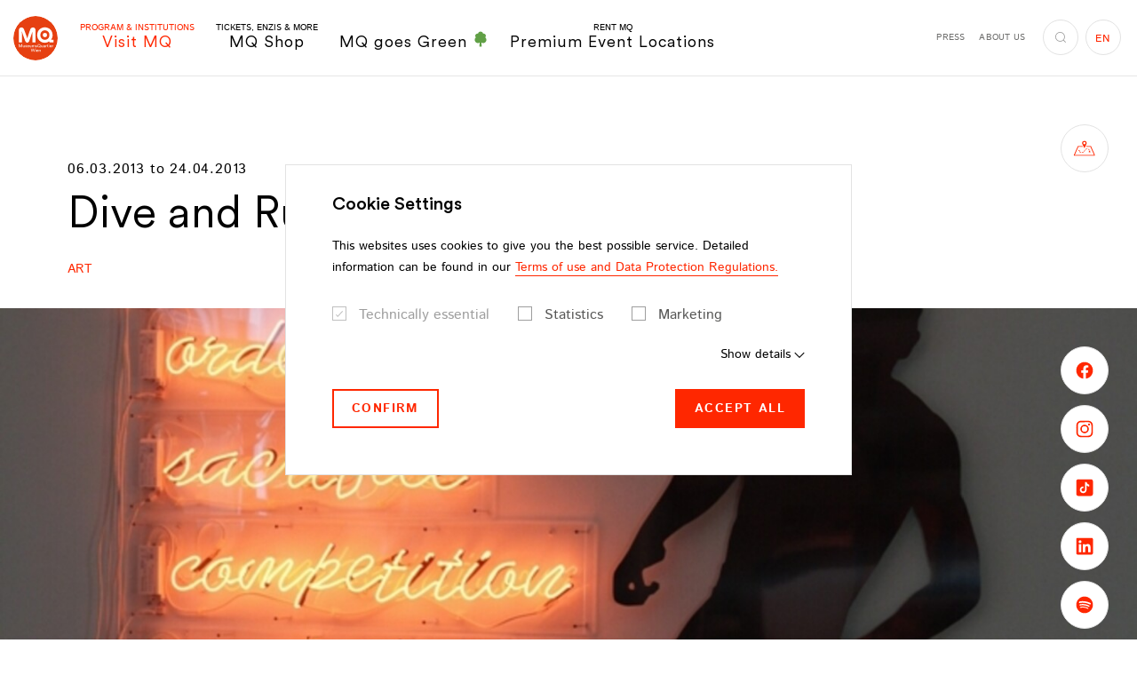

--- FILE ---
content_type: text/html;charset=utf-8
request_url: https://www.mqw.at/en/institutions/q21/program/2013/03/dive-and-run
body_size: 353847
content:
<!DOCTYPE html> <html lang="en-US"> <head> <meta charset="utf-8"> <!--
	This website is powered by TYPO3 - inspiring people to share!
	TYPO3 is a free open source Content Management Framework initially created by Kasper Skaarhoj and licensed under GNU/GPL.
	TYPO3 is copyright 1998-2026 of Kasper Skaarhoj. Extensions are copyright of their respective owners.
	Information and contribution at https://typo3.org/
--> <title>Dive and Run - MuseumsQuartier Wien</title> <meta http-equiv="x-ua-compatible" content="IE=edge"> <meta name="generator" content="TYPO3 CMS"> <meta name="viewport" content="width=device-width,initial-scale=1"> <meta name="robots" content="index,follow"> <meta property="og:title" content="Dive and Run"> <meta property="og:locale" content="de_AT"> <meta property="og:locale:alternate" content="en_EN"> <meta property="og:type" content="website"> <meta property="og:site_name" content="MuseumsQuartier Wien"> <meta property="og:url" content="https://www.mqw.at/en/institutions/q21/program/2013/03/dive-and-run"> <meta name="twitter:card" content="summary"> <meta name="twitter:title" content="Dive and Run"> <meta property="fb:app_id" content="231737151507410"> <meta name="p:domain_verify" content="4e177e7ab232fbec8279ab6dd00b1a9d"> <meta name="facebook-domain-verification" content="s01onh0f8efmnu5ahdzbopr11ha1sr"> <style media="all">
/*<![CDATA[*/
<!--
@font-face{font-family:Istok Web;font-style:italic;font-weight:400;src:local("Istok Web Italic"),local("IstokWeb-Italic"),url(/typo3conf/ext/dw_boilerplate/Resources/Public/Fonts/Istok/IstokWeb-Italic.woff2) format("woff2"),url(/typo3conf/ext/dw_boilerplate/Resources/Public/Fonts/Istok/IstokWeb-Italic.woff) format("woff");font-display:swap}@font-face{font-family:Istok Web;font-style:italic;font-weight:700;src:local("Istok Web Bold Italic"),local("IstokWeb-BoldItalic"),url(/typo3conf/ext/dw_boilerplate/Resources/Public/Fonts/Istok/IstokWeb-BoldItalic.woff2) format("woff2"),url(/typo3conf/ext/dw_boilerplate/Resources/Public/Fonts/Istok/IstokWeb-BoldItalic.woff) format("woff");font-display:swap}@font-face{font-family:Istok Web;font-style:normal;font-weight:400;src:local("Istok Web Regular"),local("IstokWeb-Regular"),url(/typo3conf/ext/dw_boilerplate/Resources/Public/Fonts/Istok/IstokWeb-Regular.woff2) format("woff2"),url(/typo3conf/ext/dw_boilerplate/Resources/Public/Fonts/Istok/IstokWeb-Regular.woff) format("woff");font-display:swap}@font-face{font-family:Istok Web;font-style:normal;font-weight:700;src:local("Istok Web Bold"),local("IstokWeb-Bold"),url(/typo3conf/ext/dw_boilerplate/Resources/Public/Fonts/Istok/IstokWeb-Bold.woff2) format("woff2"),url(/typo3conf/ext/dw_boilerplate/Resources/Public/Fonts/Istok/IstokWeb-Bold.woff) format("woff");font-display:swap}@font-face{font-family:CircularXX;src:url(/typo3conf/ext/dw_boilerplate/Resources/Public/Fonts/CircularXX/CircularXX-Medium.woff2) format("woff2"),url(/typo3conf/ext/dw_boilerplate/Resources/Public/Fonts/CircularXX/CircularXX-Medium.woff) format("woff");font-weight:500;font-style:normal;font-display:swap}@font-face{font-family:CircularXX;src:url(/typo3conf/ext/dw_boilerplate/Resources/Public/Fonts/CircularXX/CircularXX-Regular.woff2) format("woff2"),url(/typo3conf/ext/dw_boilerplate/Resources/Public/Fonts/CircularXX/CircularXX-Regular.woff) format("woff");font-weight:400;font-style:normal;font-display:swap}html{-webkit-box-sizing:border-box;box-sizing:border-box;font-family:sans-serif;line-height:1.15;-webkit-text-size-adjust:100%;-ms-text-size-adjust:100%;-ms-overflow-style:scrollbar;-webkit-tap-highlight-color:rgba(0,0,0,0);scroll-behavior:smooth}*,:after,:before{-webkit-box-sizing:inherit;box-sizing:inherit}@-ms-viewport{width:device-width}article,aside,dialog,figcaption,figure,footer,header,hgroup,main,nav,section{display:block}body{margin:0;font-family:Istok Web,sans-serif;font-size:1rem;font-weight:400;line-height:1.75;color:#000;background-color:#fff}[tabindex="-1"]:focus{outline:none!important}hr{-webkit-box-sizing:content-box;box-sizing:content-box;height:0;overflow:visible}h1,h2,h3,h4,h5,h6{margin-top:0;margin-bottom:.5rem}p{margin-top:0;margin-bottom:1.625rem}abbr[data-original-title],abbr[title]{text-decoration:underline;-webkit-text-decoration:underline dotted;text-decoration:underline dotted;cursor:help;border-bottom:0}address{font-style:normal;line-height:inherit}address,dl,ol,ul{margin-bottom:1.625rem}dl,ol,ul{margin-top:0}ol ol,ol ul,ul ol,ul ul{margin-bottom:0}dt{font-weight:700}dd{margin-bottom:.5rem;margin-left:0}blockquote{margin:0 0 1.625rem}dfn{font-style:italic}b,strong{font-weight:bolder}small{font-size:80%}sub,sup{position:relative;font-size:75%;line-height:0;vertical-align:baseline}sub{bottom:-.25em}sup{top:-.5em}a{color:#ff2700;text-decoration:none;background-color:transparent;-webkit-text-decoration-skip:objects;-webkit-transition:color .2s;transition:color .2s}a.hover,a:hover{color:#b31b00;text-decoration:none}a:not([href]):not([tabindex]),a:not([href]):not([tabindex]).focus,a:not([href]):not([tabindex]).hover,a:not([href]):not([tabindex]):focus,a:not([href]):not([tabindex]):hover{color:inherit;text-decoration:none}a:not([href]):not([tabindex]):focus{outline:0}code,kbd,pre,samp{font-family:monospace,monospace;font-size:1em}pre{margin-top:0;margin-bottom:1.625rem;overflow:auto}figure{margin:0 0 1.625rem}img{vertical-align:middle;border-style:none}svg:not(:root){overflow:hidden}[role=button],a,area,button,input,label,select,summary,textarea{-ms-touch-action:manipulation;touch-action:manipulation}table{border-collapse:collapse}caption{padding-top:.75rem;padding-bottom:.75rem;color:#ccc;caption-side:bottom}caption,th{text-align:left}label{display:inline-block;margin-bottom:.5rem}button:focus{outline:1px dotted;outline:5px auto -webkit-focus-ring-color}button,input,optgroup,select,textarea{margin:0;font-family:inherit;font-size:inherit;line-height:inherit}button,input{overflow:visible}button,select{text-transform:none}[type=reset],[type=submit],button,html [type=button]{-webkit-appearance:button}[type=button]::-moz-focus-inner,[type=reset]::-moz-focus-inner,[type=submit]::-moz-focus-inner,button::-moz-focus-inner{padding:0;border-style:none}input[type=checkbox],input[type=radio]{-webkit-box-sizing:border-box;box-sizing:border-box;padding:0}input[type=date],input[type=datetime-local],input[type=month],input[type=time]{-webkit-appearance:listbox}textarea{overflow:auto;resize:vertical}fieldset{min-width:0;padding:0;margin:0;border:0}legend{display:block;width:100%;max-width:100%;padding:0;margin-bottom:.5rem;font-size:1.5rem;line-height:inherit;color:inherit;white-space:normal}progress{vertical-align:baseline}[type=number]::-webkit-inner-spin-button,[type=number]::-webkit-outer-spin-button{height:auto}[type=search]{outline-offset:-2px;-webkit-appearance:none}[type=search]::-webkit-search-cancel-button,[type=search]::-webkit-search-decoration{-webkit-appearance:none}::-webkit-file-upload-button{font:inherit;-webkit-appearance:button}output{display:inline-block}summary{display:list-item}template{display:none}[hidden]{display:none!important}.container{margin-right:auto;margin-left:auto;padding-right:1.25rem;padding-left:1.25rem;width:100%}.container-fluid{margin-right:auto;margin-left:auto;padding-right:1.25rem;padding-left:1.25rem;width:100%}.row{display:-webkit-box;display:-ms-flexbox;display:flex;-ms-flex-wrap:wrap;flex-wrap:wrap;margin-right:-.375rem;margin-left:-.375rem}.no-gutters{margin-right:0;margin-left:0}.no-gutters>.col,.no-gutters>[class*=col-]{padding-right:0;padding-left:0}.col,.col-1,.col-2,.col-3,.col-4,.col-5,.col-6,.col-7,.col-8,.col-9,.col-10,.col-11,.col-12,.col-auto,.col-hd,.col-hd-1,.col-hd-2,.col-hd-3,.col-hd-4,.col-hd-5,.col-hd-6,.col-hd-7,.col-hd-8,.col-hd-9,.col-hd-10,.col-hd-11,.col-hd-12,.col-hd-auto,.col-lg,.col-lg-1,.col-lg-2,.col-lg-3,.col-lg-4,.col-lg-5,.col-lg-6,.col-lg-7,.col-lg-8,.col-lg-9,.col-lg-10,.col-lg-11,.col-lg-12,.col-lg-auto,.col-md,.col-md-1,.col-md-2,.col-md-3,.col-md-4,.col-md-5,.col-md-6,.col-md-7,.col-md-8,.col-md-9,.col-md-10,.col-md-11,.col-md-12,.col-md-auto,.col-sm,.col-sm-1,.col-sm-2,.col-sm-3,.col-sm-4,.col-sm-5,.col-sm-6,.col-sm-7,.col-sm-8,.col-sm-9,.col-sm-10,.col-sm-11,.col-sm-12,.col-sm-auto,.col-xl,.col-xl-1,.col-xl-2,.col-xl-3,.col-xl-4,.col-xl-5,.col-xl-6,.col-xl-7,.col-xl-8,.col-xl-9,.col-xl-10,.col-xl-11,.col-xl-12,.col-xl-auto{position:relative;width:100%;min-height:1px;padding-right:.375rem;padding-left:.375rem}.col{-ms-flex-preferred-size:0;flex-basis:0;-webkit-box-flex:1;-ms-flex-positive:1;flex-grow:1;max-width:100%}.col-auto{-ms-flex:0 0 auto;flex:0 0 auto;width:auto;max-width:none}.col-1,.col-auto{-webkit-box-flex:0}.col-1{-ms-flex:0 0 8.3333333333%;flex:0 0 8.3333333333%;max-width:8.3333333333%}.col-2{-ms-flex:0 0 16.6666666667%;flex:0 0 16.6666666667%;max-width:16.6666666667%}.col-2,.col-3{-webkit-box-flex:0}.col-3{-ms-flex:0 0 25%;flex:0 0 25%;max-width:25%}.col-4{-ms-flex:0 0 33.3333333333%;flex:0 0 33.3333333333%;max-width:33.3333333333%}.col-4,.col-5{-webkit-box-flex:0}.col-5{-ms-flex:0 0 41.6666666667%;flex:0 0 41.6666666667%;max-width:41.6666666667%}.col-6{-ms-flex:0 0 50%;flex:0 0 50%;max-width:50%}.col-6,.col-7{-webkit-box-flex:0}.col-7{-ms-flex:0 0 58.3333333333%;flex:0 0 58.3333333333%;max-width:58.3333333333%}.col-8{-ms-flex:0 0 66.6666666667%;flex:0 0 66.6666666667%;max-width:66.6666666667%}.col-8,.col-9{-webkit-box-flex:0}.col-9{-ms-flex:0 0 75%;flex:0 0 75%;max-width:75%}.col-10{-ms-flex:0 0 83.3333333333%;flex:0 0 83.3333333333%;max-width:83.3333333333%}.col-10,.col-11{-webkit-box-flex:0}.col-11{-ms-flex:0 0 91.6666666667%;flex:0 0 91.6666666667%;max-width:91.6666666667%}.col-12{-webkit-box-flex:0;-ms-flex:0 0 100%;flex:0 0 100%;max-width:100%}.order-first{-webkit-box-ordinal-group:0;-ms-flex-order:-1;order:-1}.order-1{-webkit-box-ordinal-group:2;-ms-flex-order:1;order:1}.order-2{-webkit-box-ordinal-group:3;-ms-flex-order:2;order:2}.order-3{-webkit-box-ordinal-group:4;-ms-flex-order:3;order:3}.order-4{-webkit-box-ordinal-group:5;-ms-flex-order:4;order:4}.order-5{-webkit-box-ordinal-group:6;-ms-flex-order:5;order:5}.order-6{-webkit-box-ordinal-group:7;-ms-flex-order:6;order:6}.order-7{-webkit-box-ordinal-group:8;-ms-flex-order:7;order:7}.order-8{-webkit-box-ordinal-group:9;-ms-flex-order:8;order:8}.order-9{-webkit-box-ordinal-group:10;-ms-flex-order:9;order:9}.order-10{-webkit-box-ordinal-group:11;-ms-flex-order:10;order:10}.order-11{-webkit-box-ordinal-group:12;-ms-flex-order:11;order:11}.order-12{-webkit-box-ordinal-group:13;-ms-flex-order:12;order:12}.offset-1{margin-left:8.3333333333%}.offset-2{margin-left:16.6666666667%}.offset-3{margin-left:25%}.offset-4{margin-left:33.3333333333%}.offset-5{margin-left:41.6666666667%}.offset-6{margin-left:50%}.offset-7{margin-left:58.3333333333%}.offset-8{margin-left:66.6666666667%}.offset-9{margin-left:75%}.offset-10{margin-left:83.3333333333%}.offset-11{margin-left:91.6666666667%}.h1,.h2,.h3,.h4,.h5,.h6,h1,h2,h3,h4,h5,h6{display:block;margin-bottom:1em;font-family:CircularXX,sans-serif;font-weight:400;line-height:1.15;color:#ff2700}.h1 a,.h2 a,.h3 a,.h4 a,.h5 a,.h6 a,h1 a,h2 a,h3 a,h4 a,h5 a,h6 a{color:inherit}.h1 a:hover,.h2 a:hover,.h3 a:hover,.h4 a:hover,.h5 a:hover,.h6 a:hover,h1 a:hover,h2 a:hover,h3 a:hover,h4 a:hover,h5 a:hover,h6 a:hover{color:#b31b00}.h1 .font-size-sm,.h2 .font-size-sm,.h3 .font-size-sm,.h4 .font-size-sm,.h5 .font-size-sm,.h6 .font-size-sm,h1 .font-size-sm,h2 .font-size-sm,h3 .font-size-sm,h4 .font-size-sm,h5 .font-size-sm,h6 .font-size-sm{color:#000;display:block;font-family:Istok Web,sans-serif;font-weight:700}.h1,h1{font-size:3.5rem}.h2,h2{font-size:3.125rem;margin-bottom:.86em}.h2 .font-size-sm,h2 .font-size-sm{font-size:1.75rem!important;margin-bottom:-1.25em}.h3,h3{font-size:1.5rem}.h3.big,h3.big{font-size:2.375rem;margin-bottom:.5em}.h4,h4{font-size:1.25rem}.h5,h5{font-size:1.125rem}.h6,h6{font-size:1rem}hr{margin-top:1rem;margin-bottom:1rem;border:0;border-top:.25rem solid #d8d8d8;display:block}.lead{font-size:1.25rem;font-weight:400}.small,small{font-size:.875rem!important;font-weight:400}.text-justify{text-align:justify!important}.text-nowrap{white-space:nowrap!important}.text-truncate{overflow:hidden;text-overflow:ellipsis;white-space:nowrap}.text-left{text-align:left!important}.text-right{text-align:right!important}.text-center{text-align:center!important}.text-lowercase{text-transform:lowercase!important}.text-uppercase{text-transform:uppercase!important}.text-capitalize{text-transform:capitalize!important}.text-transform-none{text-transform:none!important}.font-weight-normal{font-weight:400}.font-weight-bold{font-weight:700}.font-weight-black{font-weight:900}.font-italic{font-style:italic}.font-size-xs{font-size:.75rem!important}.font-size-sm{font-size:.875rem!important}.font-size-lg{font-size:1.1875rem!important;line-height:1.3684210526!important}.font-size-xl{font-size:1.5rem!important}.text-primary{color:#ff2700!important}.text-primary .btn-link,.text-primary a{color:inherit}.btn-link.text-primary.focus,.btn-link.text-primary.hover,.btn-link.text-primary:focus,.btn-link.text-primary:hover,.text-primary .btn-link.focus,.text-primary .btn-link.hover,.text-primary .btn-link:focus,.text-primary .btn-link:hover,.text-primary a.focus,.text-primary a.hover,.text-primary a:focus,.text-primary a:hover,a.text-primary.focus,a.text-primary.hover,a.text-primary:focus,a.text-primary:hover{color:#b31b00!important}.text-success{color:#3c763d!important}.text-success .btn-link,.text-success a{color:inherit}.btn-link.text-success.focus,.btn-link.text-success.hover,.btn-link.text-success:focus,.btn-link.text-success:hover,.text-success .btn-link.focus,.text-success .btn-link.hover,.text-success .btn-link:focus,.text-success .btn-link:hover,.text-success a.focus,.text-success a.hover,.text-success a:focus,.text-success a:hover,a.text-success.focus,a.text-success.hover,a.text-success:focus,a.text-success:hover{color:#2b542c!important}.text-info{color:#31708f!important}.text-info .btn-link,.text-info a{color:inherit}.btn-link.text-info.focus,.btn-link.text-info.hover,.btn-link.text-info:focus,.btn-link.text-info:hover,.text-info .btn-link.focus,.text-info .btn-link.hover,.text-info .btn-link:focus,.text-info .btn-link:hover,.text-info a.focus,.text-info a.hover,.text-info a:focus,.text-info a:hover,a.text-info.focus,a.text-info.hover,a.text-info:focus,a.text-info:hover{color:#245269!important}.text-error{color:#d82132!important}.text-error .btn-link,.text-error a{color:inherit}.btn-link.text-error.focus,.btn-link.text-error.hover,.btn-link.text-error:focus,.btn-link.text-error:hover,.text-error .btn-link.focus,.text-error .btn-link.hover,.text-error .btn-link:focus,.text-error .btn-link:hover,.text-error a.focus,.text-error a.hover,.text-error a:focus,.text-error a:hover,a.text-error.focus,a.text-error.hover,a.text-error:focus,a.text-error:hover{color:#ac1a28!important}.text-default{color:#000!important}.text-default .btn-link,.text-default a{color:inherit}.btn-link.text-default.focus,.btn-link.text-default.hover,.btn-link.text-default:focus,.btn-link.text-default:hover,.text-default .btn-link.focus,.text-default .btn-link.hover,.text-default .btn-link:focus,.text-default .btn-link:hover,.text-default a.focus,.text-default a.hover,.text-default a:focus,.text-default a:hover,a.text-default.focus,a.text-default.hover,a.text-default:focus,a.text-default:hover{color:#ff2700!important}.text-gray{color:#6f6f6e!important}.text-gray .btn-link,.text-gray a{color:inherit}.btn-link.text-gray.focus,.btn-link.text-gray.hover,.btn-link.text-gray:focus,.btn-link.text-gray:hover,.text-gray .btn-link.focus,.text-gray .btn-link.hover,.text-gray .btn-link:focus,.text-gray .btn-link:hover,.text-gray a.focus,.text-gray a.hover,.text-gray a:focus,.text-gray a:hover,a.text-gray.focus,a.text-gray.hover,a.text-gray:focus,a.text-gray:hover{color:#ff2700!important}.text-gray-dark{color:#575756!important}.text-gray-dark .btn-link,.text-gray-dark a{color:inherit}.btn-link.text-gray-dark.focus,.btn-link.text-gray-dark.hover,.btn-link.text-gray-dark:focus,.btn-link.text-gray-dark:hover,.text-gray-dark .btn-link.focus,.text-gray-dark .btn-link.hover,.text-gray-dark .btn-link:focus,.text-gray-dark .btn-link:hover,.text-gray-dark a.focus,.text-gray-dark a.hover,.text-gray-dark a:focus,.text-gray-dark a:hover,a.text-gray-dark.focus,a.text-gray-dark.hover,a.text-gray-dark:focus,a.text-gray-dark:hover{color:#3d3d3d!important}.text-gray-darker{color:#3c3c3c!important}.text-gray-darker .btn-link,.text-gray-darker a{color:inherit}.btn-link.text-gray-darker.focus,.btn-link.text-gray-darker.hover,.btn-link.text-gray-darker:focus,.btn-link.text-gray-darker:hover,.text-gray-darker .btn-link.focus,.text-gray-darker .btn-link.hover,.text-gray-darker .btn-link:focus,.text-gray-darker .btn-link:hover,.text-gray-darker a.focus,.text-gray-darker a.hover,.text-gray-darker a:focus,.text-gray-darker a:hover,a.text-gray-darker.focus,a.text-gray-darker.hover,a.text-gray-darker:focus,a.text-gray-darker:hover{color:#232323!important}.text-gray-light{color:#9e9e9e!important}.text-gray-light .btn-link,.text-gray-light a{color:inherit}.btn-link.text-gray-light.focus,.btn-link.text-gray-light.hover,.btn-link.text-gray-light:focus,.btn-link.text-gray-light:hover,.text-gray-light .btn-link.focus,.text-gray-light .btn-link.hover,.text-gray-light .btn-link:focus,.text-gray-light .btn-link:hover,.text-gray-light a.focus,.text-gray-light a.hover,.text-gray-light a:focus,.text-gray-light a:hover,a.text-gray-light.focus,a.text-gray-light.hover,a.text-gray-light:focus,a.text-gray-light:hover{color:#858585!important}.text-white{color:#fff!important}.text-white .btn-link,.text-white a{color:inherit}.btn-link.text-white.focus,.btn-link.text-white.hover,.btn-link.text-white:focus,.btn-link.text-white:hover,.text-white .btn-link.focus,.text-white .btn-link.hover,.text-white .btn-link:focus,.text-white .btn-link:hover,.text-white a.focus,.text-white a.hover,.text-white a:focus,.text-white a:hover,a.text-white.focus,a.text-white.hover,a.text-white:focus,a.text-white:hover{color:#ff2700!important}.text-indent{padding-left:2.5rem}.text-highlight{background:#ff2700;border:2px solid #fff;color:#fff;display:inline-block;padding:1rem 2.375rem;text-transform:uppercase}.text-underlined{text-decoration:underline}.list-underlined,.list-unstyled{padding-left:0;list-style:none}.list-underlined li{border-bottom:1px solid #d9d9d9;display:block;line-height:1.25;margin-bottom:.6875rem;margin-right:15%;min-height:3.25rem;padding-bottom:.6875rem}.list-inline{padding-left:0;list-style:none}.list-inline-item{display:inline-block}.list-inline-item:not(:last-child){margin-right:1rem}.img-fluid,.img-full-width{max-width:100%;height:auto}.img-full-width{display:block;width:100%}.figure{display:inline-block;max-width:100%;position:relative}.figure-img{margin-bottom:.5rem;line-height:1}.figure-img-download{pointer-events:auto;position:absolute;right:1.25rem;top:.875rem;z-index:3}.figure-img-download.btn-circle-sm .icon{font-size:.875rem}.figure-img-download.btn-white.focus,.figure-img-download.btn-white.hover,.figure-img-download.btn-white:focus,.figure-img-download.btn-white:hover{background:#fff;border-color:#9e9e9e;color:#ff2700}.figure-caption{font-size:.875rem;color:#000}.clearfix:after{content:"";display:block;clear:both}.center-block{display:block;margin-left:auto;margin-right:auto}.float-left{float:left!important}.float-right{float:right!important}.float-none{float:none!important}.position-absolute{position:absolute!important}.position-static{position:static!important}.position-relative{position:relative!important}.align-baseline{vertical-align:baseline!important}.align-top{vertical-align:top!important}.align-middle{vertical-align:middle!important}.align-bottom{vertical-align:bottom!important}.align-text-bottom{vertical-align:text-bottom!important}.align-text-top{vertical-align:text-top!important}.d-none{display:none!important}.d-inline{display:inline!important}.d-inline-block{display:inline-block!important}.d-block{display:block!important}.d-table{display:table!important}.d-table-cell{display:table-cell!important}.d-flex{display:-webkit-box!important;display:-ms-flexbox!important;display:flex!important}.d-inline-flex{display:-webkit-inline-box!important;display:-ms-inline-flexbox!important;display:inline-flex!important}.flex-row{-webkit-box-orient:horizontal!important;-ms-flex-direction:row!important;flex-direction:row!important}.flex-column,.flex-row{-webkit-box-direction:normal!important}.flex-column{-webkit-box-orient:vertical!important;-ms-flex-direction:column!important;flex-direction:column!important}.flex-row-reverse{-webkit-box-orient:horizontal!important;-ms-flex-direction:row-reverse!important;flex-direction:row-reverse!important}.flex-column-reverse,.flex-row-reverse{-webkit-box-direction:reverse!important}.flex-column-reverse{-webkit-box-orient:vertical!important;-ms-flex-direction:column-reverse!important;flex-direction:column-reverse!important}.flex-wrap{-ms-flex-wrap:wrap!important;flex-wrap:wrap!important}.flex-nowrap{-ms-flex-wrap:nowrap!important;flex-wrap:nowrap!important}.flex-wrap-reverse{-ms-flex-wrap:wrap-reverse!important;flex-wrap:wrap-reverse!important}.justify-content-start{-webkit-box-pack:start!important;-ms-flex-pack:start!important;justify-content:flex-start!important}.justify-content-end{-webkit-box-pack:end!important;-ms-flex-pack:end!important;justify-content:flex-end!important}.justify-content-center{-webkit-box-pack:center!important;-ms-flex-pack:center!important;justify-content:center!important}.justify-content-between{-webkit-box-pack:justify!important;-ms-flex-pack:justify!important;justify-content:space-between!important}.justify-content-around{-ms-flex-pack:distribute!important;justify-content:space-around!important}.align-items-start{-webkit-box-align:start!important;-ms-flex-align:start!important;align-items:flex-start!important}.align-items-end{-webkit-box-align:end!important;-ms-flex-align:end!important;align-items:flex-end!important}.align-items-center{-webkit-box-align:center!important;-ms-flex-align:center!important;align-items:center!important}.align-items-baseline{-webkit-box-align:baseline!important;-ms-flex-align:baseline!important;align-items:baseline!important}.align-items-stretch{-webkit-box-align:stretch!important;-ms-flex-align:stretch!important;align-items:stretch!important}.align-content-start{-ms-flex-line-pack:start!important;align-content:flex-start!important}.align-content-end{-ms-flex-line-pack:end!important;align-content:flex-end!important}.align-content-center{-ms-flex-line-pack:center!important;align-content:center!important}.align-content-between{-ms-flex-line-pack:justify!important;align-content:space-between!important}.align-content-around{-ms-flex-line-pack:distribute!important;align-content:space-around!important}.align-content-stretch{-ms-flex-line-pack:stretch!important;align-content:stretch!important}.align-self-auto{-ms-flex-item-align:auto!important;align-self:auto!important}.align-self-start{-ms-flex-item-align:start!important;align-self:flex-start!important}.align-self-end{-ms-flex-item-align:end!important;align-self:flex-end!important}.align-self-center{-ms-flex-item-align:center!important;align-self:center!important}.align-self-baseline{-ms-flex-item-align:baseline!important;align-self:baseline!important}.align-self-stretch{-ms-flex-item-align:stretch!important;align-self:stretch!important}.flex-child-default{-webkit-box-flex:1;-ms-flex:1 0 auto;flex:1 0 auto;min-height:1px}.flex-child-0{-webkit-box-flex:0;-ms-flex:0 0 auto;flex:0 0 auto;min-height:1px}.flex-child-1{-webkit-box-flex:1;-ms-flex:1 1 100%;flex:1 1 100%;min-height:1px}.sr-only{position:absolute;width:1px;height:1px;padding:0;overflow:hidden;clip:rect(0,0,0,0);white-space:nowrap;-webkit-clip-path:inset(50%);clip-path:inset(50%);border:0}.sr-only-focusable{background:transparent;-webkit-transition:color .2s,background .2s;transition:color .2s,background .2s}.sr-only-focusable:active,.sr-only-focusable:focus{background:rgba(179,27,0,.75);clip:auto;-webkit-clip-path:none;clip-path:none;color:#fff;font-size:.75rem;height:auto;line-height:1.2;margin:0;opacity:1;overflow:visible;padding:.25rem;width:auto;z-index:9999}.fade{opacity:0;-webkit-transition:opacity .15s linear;transition:opacity .15s linear}.fade.in,.fade.show{opacity:1}.collapse{display:none}.collapse.in{display:block}.collapsing{position:relative;height:0;overflow:hidden;-webkit-transition:height .6s ease;transition:height .6s ease}.zoom-picture-hover{display:block}.zoom-picture-hover:hover .picture img{-webkit-transform:translateZ(0) scale(1);transform:translateZ(0) scale(1)}.zoom-picture-hover .picture{max-width:100%;overflow:hidden;-webkit-transform:translateZ(0);transform:translateZ(0)}.zoom-picture-hover .picture img{height:auto;max-width:100%;-webkit-transform:translateZ(0) scale(1.2);transform:translateZ(0) scale(1.2);-webkit-transition:-webkit-transform .6s cubic-bezier(.23,1.08,.62,1);transition:-webkit-transform .6s cubic-bezier(.23,1.08,.62,1);transition:transform .6s cubic-bezier(.23,1.08,.62,1);transition:transform .6s cubic-bezier(.23,1.08,.62,1),-webkit-transform .6s cubic-bezier(.23,1.08,.62,1)}.link-wrapper,.link-wrapper:active,.link-wrapper:focus,.link-wrapper:hover{color:inherit}.fce-contact-person a.link-wrapper:after,.fce-popup-contact a.link-wrapper:after,.footer-part-bottom-text a.link-wrapper:after,.link-wrapper.link-hover-underlined:after,footer-part-bottom-text a.link-wrapper:after{background:currentColor}.fce-contact-person a,.fce-popup-contact a,.footer-part-bottom-text a,.link-hover-underlined,footer-part-bottom-text a{position:relative}.fce-contact-person a:after,.fce-popup-contact a:after,.footer-part-bottom-text a:after,.link-hover-underlined:after,footer-part-bottom-text a:after{background:currentColor;bottom:0;content:"";height:1px;left:0;opacity:0;position:absolute;right:0;-webkit-transition:opacity .2s;transition:opacity .2s}.active>.link-hover-underlined:after,.fce-contact-person .active>a:after,.fce-contact-person a.active:after,.fce-contact-person a.focus:after,.fce-contact-person a.hover:after,.fce-contact-person a:active:after,.fce-contact-person a:focus:after,.fce-contact-person a:hover:after,.fce-popup-contact .active>a:after,.fce-popup-contact a.active:after,.fce-popup-contact a.focus:after,.fce-popup-contact a.hover:after,.fce-popup-contact a:active:after,.fce-popup-contact a:focus:after,.fce-popup-contact a:hover:after,.footer-part-bottom-text .active>a:after,.footer-part-bottom-text a.active:after,.footer-part-bottom-text a.focus:after,.footer-part-bottom-text a.hover:after,.footer-part-bottom-text a:active:after,.footer-part-bottom-text a:focus:after,.footer-part-bottom-text a:hover:after,.link-hover-underlined.active:after,.link-hover-underlined.focus:after,.link-hover-underlined.hover:after,.link-hover-underlined:active:after,.link-hover-underlined:focus:after,.link-hover-underlined:hover:after,footer-part-bottom-text .active>a:after,footer-part-bottom-text a.active:after,footer-part-bottom-text a.focus:after,footer-part-bottom-text a.hover:after,footer-part-bottom-text a:active:after,footer-part-bottom-text a:focus:after,footer-part-bottom-text a:hover:after{opacity:1}.link-marked{color:#000;display:inline-block;font-family:CircularXX,sans-serif;font-weight:400;font-size:1.25rem;line-height:1.5;padding-left:1.5rem;position:relative}.link-marked.focus,.link-marked.hover,.link-marked:focus,.link-marked:hover{color:#ff2700}.link-marked .icon{font-size:.5rem;left:0;position:absolute;top:.75rem}.link-with-icon{padding-left:2.25rem;position:relative;line-height:2.5}.link-with-icon:before{position:absolute;top:50%;left:0;-webkit-transform:translateY(-50%);transform:translateY(-50%);height:1.25rem;width:1.25rem;background-position:50%;background-repeat:no-repeat;background-size:contain;content:""}.link-with-icon--facebook:before{background-image:url("data:image/svg+xml;charset=utf-8,%3Csvg class='icon icon-facebook' xmlns='http://www.w3.org/2000/svg' viewBox='0 0 7.72 16' width='8' height='16' aria-label='Facebook icon'%3E%3Cpath d='M0 5.29h1.65V3.68a4.27 4.27 0 01.54-2.48A2.94 2.94 0 014.75 0a10.35 10.35 0 013 .3l-.44 2.45a5.59 5.59 0 00-1.34-.2c-.64 0-1.22.23-1.22.87v1.87h2.64l-.18 2.39H4.75V16h-3.1V7.68H0z'/%3E%3C/svg%3E")}.link-with-icon--instagram:before{background-image:url("data:image/svg+xml;charset=utf-8,%3Csvg class='icon icon-instagram' xmlns='http://www.w3.org/2000/svg' width='16' height='16' aria-label='Icon Instagram'%3E%3Cpath d='M8 1.85h3a4.15 4.15 0 011.39.25 2.44 2.44 0 011.43 1.43A4.15 4.15 0 0114.1 5c0 .79.05 1 .05 3s0 2.24-.05 3a4.15 4.15 0 01-.25 1.39 2.44 2.44 0 01-1.43 1.43 4.15 4.15 0 01-1.42.28c-.79 0-1 .05-3 .05s-2.24 0-3-.05a4.15 4.15 0 01-1.39-.25 2.44 2.44 0 01-1.43-1.43A4.15 4.15 0 011.9 11V8 5a4.15 4.15 0 01.25-1.39 2.44 2.44 0 011.43-1.46A4.15 4.15 0 015 1.9h3M8 .5c-2 0-2.29 0-3.09.05a5.45 5.45 0 00-1.82.34 3.88 3.88 0 00-2.2 2.2 5.45 5.45 0 00-.34 1.82C.51 5.71.5 6 .5 8s0 2.29.05 3.09a5.45 5.45 0 00.34 1.82 3.88 3.88 0 002.2 2.2 5.45 5.45 0 001.82.34c.8 0 1 .05 3.09.05s2.29 0 3.09-.05a5.45 5.45 0 001.82-.34 3.88 3.88 0 002.2-2.2 5.45 5.45 0 00.34-1.82c0-.8.05-1.05.05-3.09s0-2.29-.05-3.09a5.45 5.45 0 00-.34-1.82 3.88 3.88 0 00-2.2-2.2 5.45 5.45 0 00-1.82-.34C10.29.51 10 .5 8 .5'/%3E%3Cpath d='M8 4.15A3.85 3.85 0 1011.85 8 3.85 3.85 0 008 4.15m0 6.35A2.5 2.5 0 1110.5 8 2.5 2.5 0 018 10.5M12.9 4a.9.9 0 11-.9-.9.9.9 0 01.9.9'/%3E%3C/svg%3E")}.link-with-icon--twitter:before{background-image:url("data:image/svg+xml;charset=utf-8,%3Csvg class='icon icon-twitter' xmlns='http://www.w3.org/2000/svg' viewBox='0 0 19.69 16' width='20' height='16' aria-label='Twitter icon'%3E%3Cpath d='M19.68 1.89a7.84 7.84 0 01-2.31.64A4.05 4.05 0 0019.14.3a8 8 0 01-2.57 1A4 4 0 009.59 4a4 4 0 00.1.92A11.48 11.48 0 011.37.74a4 4 0 001.25 5.39 4 4 0 01-1.78-.5 4 4 0 003.24 4 4.18 4.18 0 01-1.07.14 3.84 3.84 0 01-.76-.07 4.05 4.05 0 003.78 2.8 8.1 8.1 0 01-5 1.73c-.33 0-.65 0-1-.05A11.46 11.46 0 006.19 16 11.41 11.41 0 0017.68 4.51v-.52a8.36 8.36 0 002-2.1'/%3E%3C/svg%3E")}.link-with-icon--web:before{background-image:url("data:image/svg+xml;charset=utf-8,%3Csvg xmlns='http://www.w3.org/2000/svg' width='16' height='16'%3E%3Cpath d='M14.09 14.56a1.34 1.34 0 001-.41 1.35 1.35 0 00.41-1V2.84a1.35 1.35 0 00-.41-1 1.34 1.34 0 00-1-.41H1.91a1.34 1.34 0 00-1 .41 1.35 1.35 0 00-.41 1v10.32a1.35 1.35 0 00.41 1 1.34 1.34 0 001 .41h12.18zM3.43 4.25H2.26a.34.34 0 01-.35-.35v-.7A.32.32 0 012 3a.34.34 0 01.25-.11h1.18a.34.34 0 01.25.11.32.32 0 01.1.25v.7a.34.34 0 01-.35.35zm10.31 0h-8.2a.34.34 0 01-.35-.35v-.7a.32.32 0 01.1-.2.34.34 0 01.25-.11h8.2A.34.34 0 0114 3a.32.32 0 01.1.25v.7a.34.34 0 01-.35.35zm.18 8.91H2.08A.17.17 0 012 13.1a.21.21 0 01-.09-.1V5.42h12.18V13a.21.21 0 01-.05.12.17.17 0 01-.12.06z'/%3E%3C/svg%3E")}.link-with-icon--youtube:before{background-image:url("data:image/svg+xml;charset=utf-8,%3Csvg class='icon icon-youtube' xmlns='http://www.w3.org/2000/svg' width='22' height='16' aria-label='Youtube play icon'%3E%3Cpath d='M22 12.07V3.93S22 0 18.21 0H3.79A3.76 3.76 0 000 3.93v8.14S0 16 3.79 16h14.42A3.76 3.76 0 0022 12.07M15.27 8l-7.2 4.38V3.63z'/%3E%3C/svg%3E")}.m-0{margin:0!important}.mt-0{margin-top:0!important}.mr-0{margin-right:0!important}.mb-0{margin-bottom:0!important}.ml-0,.mx-0{margin-left:0!important}.mx-0{margin-right:0!important}.my-0{margin-top:0!important;margin-bottom:0!important}.m-half{margin:.5rem!important}.mt-half{margin-top:.5rem!important}.mr-half{margin-right:.5rem!important}.mb-half{margin-bottom:.5rem!important}.ml-half,.mx-half{margin-left:.5rem!important}.mx-half{margin-right:.5rem!important}.my-half{margin-top:.5rem!important;margin-bottom:.5rem!important}.m-1{margin:1rem!important}.mt-1{margin-top:1rem!important}.mr-1{margin-right:1rem!important}.mb-1{margin-bottom:1rem!important}.ml-1,.mx-1{margin-left:1rem!important}.mx-1{margin-right:1rem!important}.my-1{margin-top:1rem!important;margin-bottom:1rem!important}.m-1-half{margin:1.5rem!important}.mt-1-half{margin-top:1.5rem!important}.mr-1-half{margin-right:1.5rem!important}.mb-1-half{margin-bottom:1.5rem!important}.ml-1-half,.mx-1-half{margin-left:1.5rem!important}.mx-1-half{margin-right:1.5rem!important}.my-1-half{margin-top:1.5rem!important;margin-bottom:1.5rem!important}.m-2{margin:2rem!important}.mt-2{margin-top:2rem!important}.mr-2{margin-right:2rem!important}.mb-2{margin-bottom:2rem!important}.ml-2,.mx-2{margin-left:2rem!important}.mx-2{margin-right:2rem!important}.my-2{margin-top:2rem!important;margin-bottom:2rem!important}.m-2-half{margin:2.5rem!important}.mt-2-half{margin-top:2.5rem!important}.mr-2-half{margin-right:2.5rem!important}.mb-2-half{margin-bottom:2.5rem!important}.ml-2-half,.mx-2-half{margin-left:2.5rem!important}.mx-2-half{margin-right:2.5rem!important}.my-2-half{margin-top:2.5rem!important;margin-bottom:2.5rem!important}.m-3{margin:3rem!important}.mt-3{margin-top:3rem!important}.mr-3{margin-right:3rem!important}.mb-3{margin-bottom:3rem!important}.ml-3,.mx-3{margin-left:3rem!important}.mx-3{margin-right:3rem!important}.my-3{margin-top:3rem!important;margin-bottom:3rem!important}.m-3-half{margin:3.5rem!important}.mt-3-half{margin-top:3.5rem!important}.mr-3-half{margin-right:3.5rem!important}.mb-3-half{margin-bottom:3.5rem!important}.ml-3-half,.mx-3-half{margin-left:3.5rem!important}.mx-3-half{margin-right:3.5rem!important}.my-3-half{margin-top:3.5rem!important;margin-bottom:3.5rem!important}.m-4{margin:4rem!important}.mt-4{margin-top:4rem!important}.mr-4{margin-right:4rem!important}.mb-4{margin-bottom:4rem!important}.ml-4,.mx-4{margin-left:4rem!important}.mx-4{margin-right:4rem!important}.my-4{margin-top:4rem!important;margin-bottom:4rem!important}.p-0{padding:0!important}.pt-0{padding-top:0!important}.pr-0{padding-right:0!important}.pb-0{padding-bottom:0!important}.pl-0,.px-0{padding-left:0!important}.px-0{padding-right:0!important}.py-0{padding-top:0!important;padding-bottom:0!important}.p-half{padding:.5rem!important}.pt-half{padding-top:.5rem!important}.pr-half{padding-right:.5rem!important}.pb-half{padding-bottom:.5rem!important}.pl-half,.px-half{padding-left:.5rem!important}.px-half{padding-right:.5rem!important}.py-half{padding-top:.5rem!important;padding-bottom:.5rem!important}.p-1{padding:1rem!important}.pt-1{padding-top:1rem!important}.pr-1{padding-right:1rem!important}.pb-1{padding-bottom:1rem!important}.pl-1,.px-1{padding-left:1rem!important}.px-1{padding-right:1rem!important}.py-1{padding-top:1rem!important;padding-bottom:1rem!important}.p-1-half{padding:1.5rem!important}.pt-1-half{padding-top:1.5rem!important}.pr-1-half{padding-right:1.5rem!important}.pb-1-half{padding-bottom:1.5rem!important}.pl-1-half,.px-1-half{padding-left:1.5rem!important}.px-1-half{padding-right:1.5rem!important}.py-1-half{padding-top:1.5rem!important;padding-bottom:1.5rem!important}.p-2{padding:2rem!important}.pt-2{padding-top:2rem!important}.pr-2{padding-right:2rem!important}.pb-2{padding-bottom:2rem!important}.pl-2,.px-2{padding-left:2rem!important}.px-2{padding-right:2rem!important}.py-2{padding-top:2rem!important;padding-bottom:2rem!important}.p-2-half{padding:2.5rem!important}.pt-2-half{padding-top:2.5rem!important}.pr-2-half{padding-right:2.5rem!important}.pb-2-half{padding-bottom:2.5rem!important}.pl-2-half,.px-2-half{padding-left:2.5rem!important}.px-2-half{padding-right:2.5rem!important}.py-2-half{padding-top:2.5rem!important;padding-bottom:2.5rem!important}.p-3{padding:3rem!important}.pt-3{padding-top:3rem!important}.pr-3{padding-right:3rem!important}.pb-3{padding-bottom:3rem!important}.pl-3,.px-3{padding-left:3rem!important}.px-3{padding-right:3rem!important}.py-3{padding-top:3rem!important;padding-bottom:3rem!important}.p-3-half{padding:3.5rem!important}.pt-3-half{padding-top:3.5rem!important}.pr-3-half{padding-right:3.5rem!important}.pb-3-half{padding-bottom:3.5rem!important}.pl-3-half,.px-3-half{padding-left:3.5rem!important}.px-3-half{padding-right:3.5rem!important}.py-3-half{padding-top:3.5rem!important;padding-bottom:3.5rem!important}.p-4{padding:4rem!important}.pt-4{padding-top:4rem!important}.pr-4{padding-right:4rem!important}.pb-4{padding-bottom:4rem!important}.pl-4,.px-4{padding-left:4rem!important}.px-4{padding-right:4rem!important}.py-4{padding-top:4rem!important;padding-bottom:4rem!important}.m-auto{margin:auto!important}.mt-auto{margin-top:auto!important}.mr-auto{margin-right:auto!important}.mb-auto{margin-bottom:auto!important}.ml-auto,.mx-auto{margin-left:auto!important}.mx-auto{margin-right:auto!important}.my-auto{margin-top:auto!important;margin-bottom:auto!important}.embed-responsive{position:relative;display:block;width:100%;padding:0;overflow:hidden}.embed-responsive:before{display:block;content:""}.embed-responsive .embed-responsive-item,.embed-responsive embed,.embed-responsive iframe,.embed-responsive object,.embed-responsive video{position:absolute;top:0;bottom:0;left:0;width:100%;height:100%;border:0}.embed-responsive-21by9:before{padding-top:42.8571428571%}.embed-responsive-16by9:before{padding-top:56.25%}.embed-responsive-4by3:before{padding-top:75%}.embed-responsive-1by1:before{padding-top:100%}.image-preloader{background:url("data:image/svg+xml;charset=utf8,%3Csvg stroke='%23ff2700' width='50px' height='50px' xmlns='http://www.w3.org/2000/svg' viewBox='0 0 100 100' preserveAspectRatio='xMidYMid' style='background: none;'%3E%3Ccircle cx='50' cy='50' fill='none' stroke-width='10' r='35' stroke-dasharray='164.93361431346415 56.97787143782138' transform='rotate(269.701 50 50)'%3E%3CanimateTransform attributeName='transform' type='rotate' calcMode='linear' values='0 50 50%3B360 50 50' keyTimes='0%3B1' dur='1s' begin='0s' repeatCount='indefinite'%3E%3C/animateTransform%3E%3C/circle%3E%3C/svg%3E") no-repeat 50% 50%;background-size:auto!important}.icon{display:inline-block;height:1em;fill:currentColor;vertical-align:baseline;width:auto}.icon-angle-down{width:1.75em}.icon-arrow-left,.icon-arrow-right{width:1em}.icon-bar{width:1.0625em}.icon-calendar-alt{width:1em}.icon-calendar-ical{width:1.1875em}.icon-chevron-down{width:1.3125em}.icon-chevron-left,.icon-chevron-right{width:.75em}.icon-close{width:1em}.icon-contact{width:1.25em}.icon-duration{width:1em}.icon-envelope{width:1.5em}.icon-facebook{width:1em}.icon-garden-furniture{width:1.8125em}.icon-instagram,.icon-linkedin{width:1em}.icon-marker{width:.875em}.icon-map{width:1.4375em}.icon-network{width:.875em}.icon-pause,.icon-phone,.icon-search,.icon-spotify{width:1em}.icon-ticket{width:1.8125em}.icon-timing{width:1em}.icon-triangle-right{width:.6875em}.icon-twitter{width:1.25em}.icon-youtube{width:1.1875em}.btn{-webkit-box-align:center;-ms-flex-align:center;align-items:center;cursor:pointer;display:-webkit-inline-box;display:-ms-inline-flexbox;display:inline-flex;font-weight:700;height:4rem;-webkit-box-pack:center;-ms-flex-pack:center;justify-content:center;letter-spacing:.1em;margin-bottom:1.25rem;text-align:center;text-transform:uppercase;vertical-align:middle;-webkit-user-select:none;-moz-user-select:none;-ms-user-select:none;user-select:none;border:2px solid transparent;padding:.25rem 2rem;font-size:.75rem;line-height:1.5;border-radius:0;-webkit-transition:border-color .2s ease-in-out,background-color .2s ease-in-out,color .2s ease-in-out,-webkit-box-shadow .2s ease-in-out;transition:border-color .2s ease-in-out,background-color .2s ease-in-out,color .2s ease-in-out,-webkit-box-shadow .2s ease-in-out;transition:border-color .2s ease-in-out,background-color .2s ease-in-out,color .2s ease-in-out,box-shadow .2s ease-in-out;transition:border-color .2s ease-in-out,background-color .2s ease-in-out,color .2s ease-in-out,box-shadow .2s ease-in-out,-webkit-box-shadow .2s ease-in-out}.btn.focus,.btn.hover,.btn:focus,.btn:hover{text-decoration:none}.btn.disabled,.btn:disabled{-webkit-box-shadow:none;box-shadow:none;cursor:default}.btn.disabled:not(.ajax-loading),.btn:disabled:not(.ajax-loading){opacity:.65}.btn.ajax-loading .spinner{width:1.25rem!important}.btn.ajax-loading .spinner>div{visibility:visible;-webkit-transition-delay:0;transition-delay:0}.btn .spinner{display:inline-block;-webkit-transition:width .2s;transition:width .2s;width:0}.btn .spinner>div{visibility:hidden;-webkit-transition:visibility .2s .2s;transition:visibility .2s .2s}.btn .icon{font-size:1.125rem;position:relative;vertical-align:middle}.btn.btn-default{color:#fff;background-color:#9e9e9e;border-color:#9e9e9e}.active>.btn.btn-default,.btn.btn-default.active,.btn.btn-default.focus,.btn.btn-default.hover,.btn.btn-default:active,.btn.btn-default:focus,.btn.btn-default:hover{color:#fff;background-color:#ff2700;border-color:#ff2700}.btn.btn-default.disabled,.btn.btn-default:disabled{background-color:#9e9e9e;border-color:#9e9e9e}.btn.btn-primary{color:#fff;background-color:#ff2700;border-color:#ff2700}.active>.btn.btn-primary,.btn.btn-primary.active,.btn.btn-primary.focus,.btn.btn-primary.hover,.btn.btn-primary:active,.btn.btn-primary:focus,.btn.btn-primary:hover{color:#fff;background-color:#d92100;border-color:#d92100}.btn.btn-mq-primary,.btn.btn-primary.disabled,.btn.btn-primary:disabled{background-color:#ff2700;border-color:#ff2700}.btn.btn-mq-primary{color:#fff}.active>.btn.btn-mq-primary,.btn.btn-mq-primary.active,.btn.btn-mq-primary.focus,.btn.btn-mq-primary.hover,.btn.btn-mq-primary:active,.btn.btn-mq-primary:focus,.btn.btn-mq-primary:hover{color:#fff;background-color:#d92100;border-color:#d92100}.btn.btn-mq-primary.disabled,.btn.btn-mq-primary:disabled{background-color:#ff2700;border-color:#ff2700}.btn.btn-error{color:#fff;background-color:#d9534f;border-color:#d9534f}.active>.btn.btn-error,.btn.btn-error.active,.btn.btn-error.focus,.btn.btn-error.hover,.btn.btn-error:active,.btn.btn-error:focus,.btn.btn-error:hover{color:#fff;background-color:#d23430;border-color:#d23430}.btn.btn-error.disabled,.btn.btn-error:disabled{background-color:#d9534f;border-color:#d9534f}.btn.btn-info{color:#31708f;background-color:#d9edf7;border-color:#fff}.active>.btn.btn-info,.btn.btn-info.active,.btn.btn-info.focus,.btn.btn-info.hover,.btn.btn-info:active,.btn.btn-info:focus,.btn.btn-info:hover{color:#31708f;background-color:#b9def0;border-color:#ececec}.btn.btn-info.disabled,.btn.btn-info:disabled{background-color:#d9edf7;border-color:#fff}.btn.btn-success{color:#3c763d;background-color:#dff0d8;border-color:#fff}.active>.btn.btn-success,.btn.btn-success.active,.btn.btn-success.focus,.btn.btn-success.hover,.btn.btn-success:active,.btn.btn-success:focus,.btn.btn-success:hover{color:#3c763d;background-color:#c8e5bc;border-color:#ececec}.btn.btn-success.disabled,.btn.btn-success:disabled{background-color:#dff0d8;border-color:#fff}.btn.btn-gray-darker{color:#fff;background-color:#3c3c3c;border-color:#3c3c3c}.active>.btn.btn-gray-darker,.btn.btn-gray-darker.active,.btn.btn-gray-darker.focus,.btn.btn-gray-darker.hover,.btn.btn-gray-darker:active,.btn.btn-gray-darker:focus,.btn.btn-gray-darker:hover{color:#fff;background-color:#292929;border-color:#292929}.btn.btn-gray-darker.disabled,.btn.btn-gray-darker:disabled{background-color:#3c3c3c;border-color:#3c3c3c}.btn.btn-gray{color:#fff;background-color:#6f6f6e;border-color:#6f6f6e}.active>.btn.btn-gray,.btn.btn-gray.active,.btn.btn-gray.focus,.btn.btn-gray.hover,.btn.btn-gray:active,.btn.btn-gray:focus,.btn.btn-gray:hover{color:#fff;background-color:#5c5c5b;border-color:#5c5c5b}.btn.btn-gray.disabled,.btn.btn-gray:disabled{background-color:#6f6f6e;border-color:#6f6f6e}.btn.btn-gray-lighter{color:#3c3c3c;background-color:#b3b3b3;border-color:#b3b3b3}.active>.btn.btn-gray-lighter,.btn.btn-gray-lighter.active,.btn.btn-gray-lighter.focus,.btn.btn-gray-lighter.hover,.btn.btn-gray-lighter:active,.btn.btn-gray-lighter:focus,.btn.btn-gray-lighter:hover{color:#3c3c3c;background-color:#a0a0a0;border-color:#a0a0a0}.btn.btn-gray-lighter.disabled,.btn.btn-gray-lighter:disabled{background-color:#b3b3b3;border-color:#b3b3b3}.btn.btn-gray-lightest{color:#9e9e9e;background-color:#f2f2f2;border-color:#f2f2f2}.active>.btn.btn-gray-lightest,.btn.btn-gray-lightest.active,.btn.btn-gray-lightest.focus,.btn.btn-gray-lightest.hover,.btn.btn-gray-lightest:active,.btn.btn-gray-lightest:focus,.btn.btn-gray-lightest:hover{color:#000;background-color:#b3b3b3;border-color:#b3b3b3}.btn.btn-gray-lightest.disabled,.btn.btn-gray-lightest:disabled{background-color:#f2f2f2;border-color:#f2f2f2}.btn.btn-white{color:#000;background-color:#fff;border-color:#9e9e9e}.active>.btn.btn-white,.btn.btn-white.active,.btn.btn-white.focus,.btn.btn-white.hover,.btn.btn-white:active,.btn.btn-white:focus,.btn.btn-white:hover{color:#000;background-color:#ececec;border-color:#8b8b8b}.btn.btn-white.disabled,.btn.btn-white:disabled{background-color:#fff;border-color:#9e9e9e}.btn.btn-outline-default{color:#9e9e9e;background-image:none;background-color:transparent;border-color:#9e9e9e;color:#757575}.active>.btn.btn-outline-default,.btn.btn-outline-default.active,.btn.btn-outline-default.ajax-loading,.btn.btn-outline-default.focus,.btn.btn-outline-default.hover,.btn.btn-outline-default:active,.btn.btn-outline-default:focus,.btn.btn-outline-default:hover{color:#fff;background-color:#9e9e9e;border-color:#9e9e9e}.btn.btn-outline-default.disabled:not(.ajax-loading),.btn.btn-outline-default:disabled:not(.ajax-loading){color:#9e9e9e;background-color:transparent}.btn.btn-outline-primary{color:#ff2700;background-image:none;background-color:transparent;border-color:#ff2700}.active>.btn.btn-outline-primary,.btn.btn-outline-primary.active,.btn.btn-outline-primary.ajax-loading,.btn.btn-outline-primary.focus,.btn.btn-outline-primary.hover,.btn.btn-outline-primary:active,.btn.btn-outline-primary:focus,.btn.btn-outline-primary:hover{color:#fff;background-color:#ff2700;border-color:#ff2700}.btn.btn-outline-primary.disabled:not(.ajax-loading),.btn.btn-outline-primary:disabled:not(.ajax-loading){color:#ff2700;background-color:transparent}.btn.btn-outline-error{color:#d9534f;background-image:none;background-color:transparent;border-color:#d9534f}.active>.btn.btn-outline-error,.btn.btn-outline-error.active,.btn.btn-outline-error.ajax-loading,.btn.btn-outline-error.focus,.btn.btn-outline-error.hover,.btn.btn-outline-error:active,.btn.btn-outline-error:focus,.btn.btn-outline-error:hover{color:#fff;background-color:#d9534f;border-color:#d9534f}.btn.btn-outline-error.disabled:not(.ajax-loading),.btn.btn-outline-error:disabled:not(.ajax-loading){color:#d9534f;background-color:transparent}.btn.btn-outline-info{color:#d9edf7;background-image:none;background-color:transparent;border-color:#d9edf7}.active>.btn.btn-outline-info,.btn.btn-outline-info.active,.btn.btn-outline-info.ajax-loading,.btn.btn-outline-info.focus,.btn.btn-outline-info.hover,.btn.btn-outline-info:active,.btn.btn-outline-info:focus,.btn.btn-outline-info:hover{color:#fff;background-color:#d9edf7;border-color:#d9edf7}.btn.btn-outline-info.disabled:not(.ajax-loading),.btn.btn-outline-info:disabled:not(.ajax-loading){color:#d9edf7;background-color:transparent}.btn.btn-outline-success{color:#dff0d8;background-image:none;background-color:transparent;border-color:#dff0d8}.active>.btn.btn-outline-success,.btn.btn-outline-success.active,.btn.btn-outline-success.ajax-loading,.btn.btn-outline-success.focus,.btn.btn-outline-success.hover,.btn.btn-outline-success:active,.btn.btn-outline-success:focus,.btn.btn-outline-success:hover{color:#fff;background-color:#dff0d8;border-color:#dff0d8}.btn.btn-outline-success.disabled:not(.ajax-loading),.btn.btn-outline-success:disabled:not(.ajax-loading){color:#dff0d8;background-color:transparent}.btn.btn-outline-gray-darker{color:#3c3c3c;background-image:none;background-color:transparent;border-color:#3c3c3c}.active>.btn.btn-outline-gray-darker,.btn.btn-outline-gray-darker.active,.btn.btn-outline-gray-darker.ajax-loading,.btn.btn-outline-gray-darker.focus,.btn.btn-outline-gray-darker.hover,.btn.btn-outline-gray-darker:active,.btn.btn-outline-gray-darker:focus,.btn.btn-outline-gray-darker:hover{color:#fff;background-color:#3c3c3c;border-color:#3c3c3c}.btn.btn-outline-gray-darker.disabled:not(.ajax-loading),.btn.btn-outline-gray-darker:disabled:not(.ajax-loading){color:#3c3c3c;background-color:transparent}.btn.btn-outline-gray{color:#6f6f6e;background-image:none;background-color:transparent;border-color:#6f6f6e}.active>.btn.btn-outline-gray,.btn.btn-outline-gray.active,.btn.btn-outline-gray.ajax-loading,.btn.btn-outline-gray.focus,.btn.btn-outline-gray.hover,.btn.btn-outline-gray:active,.btn.btn-outline-gray:focus,.btn.btn-outline-gray:hover{color:#fff;background-color:#6f6f6e;border-color:#6f6f6e}.btn.btn-outline-gray.disabled:not(.ajax-loading),.btn.btn-outline-gray:disabled:not(.ajax-loading){color:#6f6f6e;background-color:transparent}.btn.btn-outline-gray-lighter{color:#b3b3b3;background-image:none;background-color:transparent;border-color:#b3b3b3;color:#3c3c3c}.active>.btn.btn-outline-gray-lighter,.btn.btn-outline-gray-lighter.active,.btn.btn-outline-gray-lighter.ajax-loading,.btn.btn-outline-gray-lighter.focus,.btn.btn-outline-gray-lighter.hover,.btn.btn-outline-gray-lighter:active,.btn.btn-outline-gray-lighter:focus,.btn.btn-outline-gray-lighter:hover{color:#fff;background-color:#b3b3b3;border-color:#b3b3b3}.btn.btn-outline-gray-lighter.disabled:not(.ajax-loading),.btn.btn-outline-gray-lighter:disabled:not(.ajax-loading){color:#b3b3b3;background-color:transparent}.btn.btn-outline-gray-lightest{color:#e2e2e2;background-image:none;background-color:transparent;border-color:#e2e2e2;color:#9e9e9e}.active>.btn.btn-outline-gray-lightest,.btn.btn-outline-gray-lightest.active,.btn.btn-outline-gray-lightest.ajax-loading,.btn.btn-outline-gray-lightest.focus,.btn.btn-outline-gray-lightest.hover,.btn.btn-outline-gray-lightest:active,.btn.btn-outline-gray-lightest:focus,.btn.btn-outline-gray-lightest:hover{color:#000;background-color:#e2e2e2;border-color:#e2e2e2}.btn.btn-outline-gray-lightest.disabled:not(.ajax-loading),.btn.btn-outline-gray-lightest:disabled:not(.ajax-loading){color:#e2e2e2;background-color:transparent}.active>.btn.btn-outline-gray-lightest,.btn.btn-outline-gray-lightest.active,.btn.btn-outline-gray-lightest.focus,.btn.btn-outline-gray-lightest.hover,.btn.btn-outline-gray-lightest:active,.btn.btn-outline-gray-lightest:focus,.btn.btn-outline-gray-lightest:hover{color:#ff2700}.btn.btn-outline-white{color:#fff;background-image:none;background-color:transparent;border-color:#fff}.active>.btn.btn-outline-white,.btn.btn-outline-white.active,.btn.btn-outline-white.ajax-loading,.btn.btn-outline-white.focus,.btn.btn-outline-white.hover,.btn.btn-outline-white:active,.btn.btn-outline-white:focus,.btn.btn-outline-white:hover{color:#000;background-color:#fff;border-color:#fff}.btn.btn-outline-white.disabled:not(.ajax-loading),.btn.btn-outline-white:disabled:not(.ajax-loading){color:#fff;background-color:transparent}.btn.btn-link{font-weight:400;color:#ff2700;border:0;border-radius:0;display:inline-block;height:auto;letter-spacing:0;padding:0;width:auto}.btn.btn-link,.btn.btn-link.active,.btn.btn-link:active,.btn.btn-link:disabled{background-color:transparent;-webkit-box-shadow:none;box-shadow:none}.btn.btn-link,.btn.btn-link:active,.btn.btn-link:focus{border-color:transparent;-webkit-box-shadow:none;box-shadow:none}.btn.btn-link.hover,.btn.btn-link:hover{border-color:transparent}.btn.btn-link.focus,.btn.btn-link.hover,.btn.btn-link:focus,.btn.btn-link:hover{color:#b31b00;text-decoration:none;background-color:transparent}.btn.btn-link:disabled{color:#9e9e9e}.btn.btn-link:disabled.focus,.btn.btn-link:disabled.hover,.btn.btn-link:disabled:focus,.btn.btn-link:disabled:hover{text-decoration:none}.btn.btn-lg{padding:.25rem 2rem;font-size:1.1875rem;line-height:1.3684210526;border-radius:0}.btn.btn-sm{padding:.25rem 1.25rem;font-size:.875rem;line-height:1.75;border-radius:0;height:2.75rem}.btn.btn-block{display:-webkit-box;display:-ms-flexbox;display:flex;width:100%}input[type=button] .btn.btn-block,input[type=reset] .btn.btn-block,input[type=submit] .btn.btn-block{width:100%}.btn-icon{background:transparent;border:none;height:auto;margin-bottom:0;padding:0}.btn-icon .icon{display:block}.btn.btn-close .icon{font-size:.75rem!important}.btn.btn-circle{border-radius:50%;border-width:1px;height:3.375rem;min-height:0;min-width:0;padding:0;position:relative;text-align:center;width:3.375rem}.btn.btn-circle .icon{font-size:1rem;left:50%;position:absolute;top:50%;-webkit-transform:translate(-50%,-50%);transform:translate(-50%,-50%)}.btn.btn-circle-sm{font-size:.875rem;height:2.375rem;line-height:2.375rem;width:2.375rem}.btn.btn-circle-sm .icon{font-size:.875rem}.btn.btn-circle-lg{font-size:2rem;height:4rem;line-height:4rem;width:4rem}.btn.btn-circle-lg .icon{font-size:2.6666666667rem}.btn a.btn.disabled,.btn fieldset[disabled] a.btn{pointer-events:none}.btn.figure-img-download{pointer-events:auto;position:absolute;right:1.25rem;top:.875rem;z-index:3}.btn.figure-img-download.btn-circle-sm .icon{font-size:.875rem}.btn.figure-img-download.btn-white.focus,.btn.figure-img-download.btn-white.hover,.btn.figure-img-download.btn-white:focus,.btn.figure-img-download.btn-white:hover{background:#fff;border-color:#9e9e9e;color:#ff2700}.btn.btn-ical .icon-calendar-ical{margin-left:1.25rem}.form-control{display:block;width:100%;padding:1.25rem;font-size:1rem;height:4rem;line-height:1.375;color:#575756;background-color:#fff;background-image:none;background-clip:padding-box;border:1px solid #9e9e9e;border-radius:0;-webkit-box-shadow:0 0 0 .0625rem transparent,0 0 0 .1875rem transparent;box-shadow:0 0 0 .0625rem transparent,0 0 0 .1875rem transparent;-webkit-transition:border-color .2s ease-in-out,background .2s ease-in-out,-webkit-box-shadow .2s ease-in-out;transition:border-color .2s ease-in-out,background .2s ease-in-out,-webkit-box-shadow .2s ease-in-out;transition:border-color .2s ease-in-out,box-shadow .2s ease-in-out,background .2s ease-in-out;transition:border-color .2s ease-in-out,box-shadow .2s ease-in-out,background .2s ease-in-out,-webkit-box-shadow .2s ease-in-out}.form-control::-ms-expand{background-color:transparent;border:0}.form-control:focus{color:#575756;background-color:#fff;border-color:#9e9e9e;outline:none;-webkit-box-shadow:0 0 0 1px #fff,0 0 0 3px #ff2700;box-shadow:0 0 0 1px #fff,0 0 0 3px #ff2700}.form-control::-webkit-input-placeholder{color:#9e9e9e;opacity:1}.form-control::-moz-placeholder{color:#9e9e9e;opacity:1}.form-control:-ms-input-placeholder{color:#9e9e9e;opacity:1}.form-control::-ms-input-placeholder{color:#9e9e9e;opacity:1}.form-control::placeholder{color:#9e9e9e;opacity:1}.form-control:disabled,.form-control[readonly]{background-color:#b3b3b3;opacity:1}select.form-control:not([size]):not([multiple]){height:4rem}select.form-control:focus::-ms-value{color:#575756;background-color:#fff}textarea.form-control{height:12rem}.form-control-file,.form-control-range{display:block}label{color:#575756;font-size:.8125rem;font-weight:400;letter-spacing:.05em;margin-bottom:0;padding-left:1.3125rem;text-transform:uppercase}.col-form-label{padding-top:calc(1.25rem - 2px);padding-bottom:calc(1.25rem - 2px);margin-bottom:0}.col-form-label-lg{font-size:1.1875rem}.col-form-label-lg,.col-form-label-sm{padding-top:calc(.75rem - 2px);padding-bottom:calc(.75rem - 2px)}.col-form-label-sm{font-size:.875rem}.col-form-legend{font-size:1rem}.col-form-legend,.form-control-plaintext{padding-top:1.25rem;padding-bottom:1.25rem;margin-bottom:0}.form-control-plaintext{line-height:1.375;border:solid transparent;border-width:1px 0}.form-control-plaintext.form-control-lg,.form-control-plaintext.form-control-sm{padding-right:0;padding-left:0}.form-control-sm{height:3rem;padding:.75rem 1.25rem;font-size:1rem;line-height:1.375;border-radius:0}select.form-control-sm:not([size]):not([multiple]){height:3rem}.form-control-lg{padding:.75rem 1.25rem;font-size:1.1875rem;line-height:1.3684210526;border-radius:0}select.form-control-lg:not([size]):not([multiple]){height:3.25rem}.form-group{margin-bottom:1.25rem}.form-text{display:block;margin-top:1rem}.form-row{display:-webkit-box;display:-ms-flexbox;display:flex;-ms-flex-wrap:wrap;flex-wrap:wrap;margin-right:-5px;margin-left:-5px}.form-row>.col,.form-row>[class*=col-]{padding-right:5px;padding-left:5px}.form-check{position:relative;display:block;margin-bottom:.75rem}.form-check.disabled .form-check-label{color:#ccc}.form-check-label{padding-left:1.25rem;margin-bottom:0;cursor:pointer}.form-check-input{position:absolute;margin-top:.25rem;margin-left:-1.25rem}.form-check-input:only-child{position:static}.form-check-inline{display:inline-block}.form-check-inline .form-check-label{vertical-align:middle}.form-check-inline+.form-check-inline{margin-left:.75rem}.invalid-feedback{margin-top:.5rem;font-size:.875rem;color:#d82132;letter-spacing:.05em;padding-left:1.3125rem}.custom-select.f3-form-error,.form-control.f3-form-error{border-color:#d82132}.custom-select.f3-form-error~.invalid-feedback,.custom-select.f3-form-error~.invalid-tooltip,.form-control.f3-form-error~.invalid-feedback,.form-control.f3-form-error~.invalid-tooltip{display:block}.form-check-input.f3-form-error+.form-check-label{color:#d82132}.custom-control-input.f3-form-error~.custom-control-indicator{background-color:rgba(216,33,50,.25)}.custom-file-input.f3-form-error~.custom-file-control{border-color:#d82132}.custom-file-input.f3-form-error~.custom-file-control:before{border-color:inherit}.custom-file-input.f3-form-error:focus{-webkit-box-shadow:0 0 0 .2rem rgba(216,33,50,.25);box-shadow:0 0 0 .2rem rgba(216,33,50,.25)}.form-inline{display:-webkit-box;display:-ms-flexbox;display:flex;-webkit-box-orient:horizontal;-webkit-box-direction:normal;-ms-flex-flow:row wrap;flex-flow:row wrap;-webkit-box-align:center;-ms-flex-align:center;align-items:center}.form-inline .form-check{width:100%}.form-inline label{-ms-flex-align:center;-webkit-box-pack:center;-ms-flex-pack:center;justify-content:center}.form-inline .form-group,.form-inline label{display:-webkit-box;display:-ms-flexbox;display:flex;-webkit-box-align:center;align-items:center;margin-bottom:0}.form-inline .form-group{-webkit-box-flex:0;-ms-flex:0 0 auto;flex:0 0 auto;-webkit-box-orient:horizontal;-webkit-box-direction:normal;-ms-flex-flow:row wrap;flex-flow:row wrap;-ms-flex-align:center}.form-inline .form-control{display:inline-block;width:auto;vertical-align:middle}.form-inline .form-control-plaintext{display:inline-block}.form-inline .input-group{width:auto}.form-inline .form-control-label{margin-bottom:0;vertical-align:middle}.form-inline .form-check{display:-webkit-box;display:-ms-flexbox;display:flex;-webkit-box-align:center;-ms-flex-align:center;align-items:center;-webkit-box-pack:center;-ms-flex-pack:center;justify-content:center;width:auto;margin-top:0;margin-bottom:0}.form-inline .form-check-label{padding-left:0}.form-inline .form-check-input{position:relative;margin-top:0;margin-right:0;margin-left:0}.form-inline .custom-control{display:-webkit-box;display:-ms-flexbox;display:flex;-webkit-box-align:center;-ms-flex-align:center;align-items:center;-webkit-box-pack:center;-ms-flex-pack:center;justify-content:center;padding-left:0}.form-inline .custom-control-indicator{position:static;display:inline-block;margin-right:0;vertical-align:text-bottom}.custom-control{position:relative;display:-webkit-inline-box;display:-ms-inline-flexbox;display:inline-flex;min-height:1.75rem;padding-left:1.875rem;cursor:pointer}.custom-control+.custom-control{margin-left:2rem}.custom-control+.invalid-feedback{padding-left:1.875rem}.custom-control-input{position:absolute;z-index:-1;opacity:0}.custom-control-input:checked~.custom-control-indicator{color:#ff2700;background-color:#fff;-webkit-box-shadow:none;box-shadow:none}.custom-control-input:focus~.custom-control-indicator{-webkit-box-shadow:0 0 0 1px #fff,0 0 0 3px #ff2700;box-shadow:0 0 0 1px #fff,0 0 0 3px #ff2700}.custom-control-input:active~.custom-control-indicator{color:#fff;background-color:#fff;-webkit-box-shadow:none;box-shadow:none}.custom-control-input:disabled~.custom-control-indicator{cursor:default;background-color:#f2f2f2}.custom-control-input:disabled~.custom-control-description{color:#9e9e9e;cursor:default}.custom-control-description{color:#575756;font-size:1rem;letter-spacing:0;line-height:1.25;text-transform:none}.custom-control-indicator{position:absolute;top:-.125rem;left:0;display:block;width:1.25rem;height:1.25rem;pointer-events:none;-webkit-user-select:none;-moz-user-select:none;-ms-user-select:none;user-select:none;background-color:#fff;background-repeat:no-repeat;background-position:50%;background-size:.75rem .75rem;border:1px solid #9e9e9e;-webkit-box-shadow:none;box-shadow:none;-webkit-transition:border-color .2s ease-in-out,background .2s ease-in-out,-webkit-box-shadow .2s ease-in-out;transition:border-color .2s ease-in-out,background .2s ease-in-out,-webkit-box-shadow .2s ease-in-out;transition:border-color .2s ease-in-out,box-shadow .2s ease-in-out,background .2s ease-in-out;transition:border-color .2s ease-in-out,box-shadow .2s ease-in-out,background .2s ease-in-out,-webkit-box-shadow .2s ease-in-out}.custom-checkbox .custom-control-indicator{background-color:transparent;background-size:.5392912173rem .4375rem;border:1px solid #ff2700;border-radius:0;height:1rem;top:0;width:1rem}.custom-checkbox .custom-control-input:checked~.custom-control-indicator{background-color:transparent;background-image:url("data:image/svg+xml;charset=utf8,%3Csvg xmlns='http://www.w3.org/2000/svg' viewBox='0 0 8 6.49'%3E%3Cpolygon fill='%23ff2700' points='2.2 6.49 0 4.29 0.69 3.6 2.2 5.11 7.31 0 8 0.69 2.2 6.49'/%3E%3C/svg%3E")}.custom-checkbox .custom-control-input:indeterminate~.custom-control-indicator{background-color:#0074d9;background-image:url("data:image/svg+xml;charset=utf8,%3Csvg xmlns='http://www.w3.org/2000/svg' viewBox='0 0 4 4'%3E%3Cpath stroke='%23ff2700' d='M0 2h4'/%3E%3C/svg%3E");-webkit-box-shadow:none;box-shadow:none}.custom-radio{z-index:1}.custom-radio .custom-control-indicator{border-radius:50%;-webkit-box-shadow:none!important;box-shadow:none!important}.custom-radio .custom-control-indicator:before{background:#fff;border:2px solid #ff2700;border-radius:inherit;bottom:-4px;content:"";left:-4px;opacity:0;pointer-events:none;position:absolute;right:-4px;top:-4px;-webkit-transition:opacity .2s;transition:opacity .2s;z-index:-1}.custom-radio .custom-control-input:checked~.custom-control-indicator{background-image:url("data:image/svg+xml;charset=utf8,%3Csvg xmlns='http://www.w3.org/2000/svg' viewBox='-4 -4 8 8'%3E%3Ccircle r='3' fill='%23ff2700'/%3E%3C/svg%3E")}.custom-radio .custom-control-input:focus~.custom-control-indicator:before{opacity:1}.custom-controls-stacked{display:-webkit-box;display:-ms-flexbox;display:flex;-webkit-box-orient:vertical;-webkit-box-direction:normal;-ms-flex-direction:column;flex-direction:column}.custom-controls-stacked .custom-control{margin-bottom:.25rem}.custom-controls-stacked .custom-control+.custom-control{margin-left:0}.custom-select{display:block;max-width:100%;width:100%;height:4rem;padding:1.25rem 2.25rem 1.25rem 1.25rem;line-height:1.6153875;color:#575756;vertical-align:middle;background:#fff url("data:image/svg+xml;charset=utf8,%3Csvg%20class%3D%27icon%20icon-chevron-down%27%20xmlns%3D%27http%3A//www.w3.org/2000/svg%27%20viewBox%3D%270%200%2021%2016%27%20width%3D%2721%27%20height%3D%2716%27%3E%0A%20%20%3Cpolygon%20fill%3D%27%233c3c3c%27%20points%3D%2710.5%2016%200%205.42%205.22%200%2010.5%205.32%2015.78%200%2021%205.42%2010.5%2016%27/%3E%0A%3C/svg%3E%0A") no-repeat right 1.25rem center;background-size:.6875rem .5rem;border:1px solid #9e9e9e;border-radius:0;-webkit-box-shadow:0 0 0 .0625rem transparent,0 0 0 .1875rem transparent;box-shadow:0 0 0 .0625rem transparent,0 0 0 .1875rem transparent;-webkit-transition:border-color .2s ease-in-out,background .2s ease-in-out,-webkit-box-shadow .2s ease-in-out;transition:border-color .2s ease-in-out,background .2s ease-in-out,-webkit-box-shadow .2s ease-in-out;transition:border-color .2s ease-in-out,box-shadow .2s ease-in-out,background .2s ease-in-out;transition:border-color .2s ease-in-out,box-shadow .2s ease-in-out,background .2s ease-in-out,-webkit-box-shadow .2s ease-in-out;-webkit-appearance:none;-moz-appearance:none;appearance:none}.custom-select:focus{background-color:#fff;border-color:#51a7e8;outline:none;-webkit-box-shadow:0 0 0 1px #fff,0 0 0 3px #ff2700;box-shadow:0 0 0 1px #fff,0 0 0 3px #ff2700}.custom-select:focus::-ms-value{color:#575756;background-color:#fff}.custom-select:disabled{color:#9e9e9e;background-color:#b3b3b3}.custom-select::-ms-expand{opacity:0}.custom-select-sm{height:3rem;padding:.75rem 2.25rem .75rem 1.25rem;font-size:1rem}.custom-file{position:relative;display:inline-block;max-width:100%;height:2.5rem;margin-bottom:0;cursor:pointer}.custom-file-input{min-width:14rem;max-width:100%;height:2.5rem;margin:0;opacity:0}.custom-file-input:focus~.custom-file-control{-webkit-box-shadow:0 0 0 .075rem #fff,0 0 0 .2rem #0074d9;box-shadow:0 0 0 .075rem #fff,0 0 0 .2rem #0074d9}.custom-file-control{top:0;right:0;left:0;z-index:5;pointer-events:none;-webkit-user-select:none;-moz-user-select:none;-ms-user-select:none;user-select:none;background-color:#fff;border:1px solid #ddd;border-radius:0;-webkit-box-shadow:inset 0 .2rem .4rem rgba(0,0,0,.05);box-shadow:inset 0 .2rem .4rem rgba(0,0,0,.05)}.custom-file-control,.custom-file-control:before{position:absolute;height:2.5rem;padding:.5rem 1rem;line-height:1.5;color:#555}.custom-file-control:before{top:-1px;right:-1px;bottom:-1px;z-index:6;display:block;background-color:#eee;border:1px solid #ddd;border-radius:0 0 0 0}.table{width:100%;max-width:100%;margin-bottom:1rem;background-color:transparent}.table td,.table th{padding:.75rem;vertical-align:top;border-top:1px solid #b3b3b3}.table thead th{vertical-align:bottom;border-bottom:2px solid #b3b3b3}.table tbody+tbody{border-top:2px solid #b3b3b3}.table .table{background-color:#fff}.table-sm td,.table-sm th{padding:.3rem}.table-bordered,.table-bordered td,.table-bordered th{border:1px solid #b3b3b3}.table-bordered thead td,.table-bordered thead th{border-bottom-width:2px}.table-simple td,.table-simple th{border:0;padding:0}.table-simple td:first-child:not(:last-child),.table-simple th:first-child:not(:last-child){padding-right:.375rem}.table-simple td+td,.table-simple td+th,.table-simple th+td,.table-simple th+th{padding-left:.375rem}.table-striped tbody tr:nth-of-type(odd){background-color:rgba(0,0,0,.05)}.table-hover tbody tr.hover,.table-hover tbody tr:hover{background-color:rgba(0,0,0,.075)}.alert{padding:.75rem;margin-bottom:1.875rem;border:1px solid transparent;border-radius:0}.alert-heading{color:inherit}.alert-link{font-weight:700}.alert-dismissible .close{color:inherit;padding:.75rem;position:relative;right:-.75rem;top:-.75rem}.alert-success{background-color:#dff0d8;border-color:#d0e9c6;color:#3c763d}.alert-success hr{border-top-color:#c1e2b3}.alert-success .alert-link{color:#2b542c}.alert-info{background-color:#d9edf7;border-color:#bcdff1;color:#31708f}.alert-info hr{border-top-color:#a6d5ec}.alert-info .alert-link{color:#245269}.alert-danger,.alert-error,.alert-warning{background-color:#f2dede;border-color:#ebcccc;color:#d82132}.alert-danger hr,.alert-error hr,.alert-warning hr{border-top-color:#e4b9b9}.alert-danger .alert-link,.alert-error .alert-link,.alert-warning .alert-link{color:#ac1a28}.breadcrumb{padding:.75rem;margin-bottom:1rem;list-style:none;background-color:#b3b3b3;border-radius:0}.breadcrumb:after{content:"";display:block;clear:both}.breadcrumb-item{color:#000;float:left}.breadcrumb-item+.breadcrumb-item:before{display:inline-block;padding-right:.5rem;padding-left:.5rem;color:#9e9e9e;content:"/"}.breadcrumb-item+.breadcrumb-item:hover:before{text-decoration:underline;text-decoration:none}.breadcrumb-item.current{color:#9e9e9e}.breadcrumb-item-link{color:inherit}.breadcrumb-item-link.focus,.breadcrumb-item-link.hover,.breadcrumb-item-link:focus,.breadcrumb-item-link:hover{color:#ff2700}.info-panel{display:none;margin:0 auto;position:fixed;left:2rem;right:2rem;top:50%;max-height:80vh;max-width:638px;font-size:.75rem;padding:2rem;background:#fff;color:#000;overflow:auto;-webkit-transform:translateY(-50%);transform:translateY(-50%);z-index:140;border:1px solid #e2e2e2}.info-panel--unsupported-browser{display:block;z-index:3000}.info-panel-title{font-weight:500;color:#000;text-transform:capitalize}.info-panel-details{display:none}.info-panel-privacy-policy-link{background:no-repeat 0 100%;background-image:-webkit-gradient(linear,left top,left bottom,from(#ff2700),to(#ff2700));background-image:linear-gradient(#ff2700,#ff2700);background-size:100% 1px}.info-panel-privacy-policy-link:hover{background-image:-webkit-gradient(linear,left top,left bottom,from(#b31b00),to(#b31b00));background-image:linear-gradient(#b31b00,#b31b00)}.info-panel .cookies-info-box-toggle-details{color:#000;text-transform:lowercase;outline:none}.info-panel .cookies-info-box-toggle-details span:first-letter{text-transform:capitalize}.info-panel .cookies-info-box-toggle-details .icon{font-size:.75rem;-webkit-transform:rotate(180deg);transform:rotate(180deg);margin-left:.25rem;-webkit-transition:-webkit-transform .3s ease;transition:-webkit-transform .3s ease;transition:transform .3s ease;transition:transform .3s ease,-webkit-transform .3s ease}.info-panel .cookies-info-box-toggle-details.active .icon{-webkit-transform:rotate(0deg);transform:rotate(0deg)}.info-panel-details-title{color:#000;font-weight:500}.info-panel .custom-control-input:not(disabled) .custom-control-description{color:#000}.info-panel .custom-control-indicator{border:1px solid #9e9e9e}.info-panel .custom-control-input:disabled~.custom-control-indicator{border:1px solid silver;cursor:not-allowed;-webkit-filter:brightness(0) saturate(100%) invert(91%) sepia(12%) saturate(0) hue-rotate(193deg) brightness(84%) contrast(89%);filter:brightness(0) saturate(100%) invert(91%) sepia(12%) saturate(0) hue-rotate(193deg) brightness(84%) contrast(89%)}.info-panel .custom-control+.custom-control{margin-left:0}.info-panel .custom-control:not(:last-of-type){margin-right:2rem}.cookies-info-overlay{position:absolute;top:0;right:0;bottom:0;left:0;display:-webkit-box;display:-ms-flexbox;display:flex;-webkit-box-align:center;-ms-flex-align:center;align-items:center;-webkit-box-pack:center;-ms-flex-pack:center;justify-content:center}.cookies-info-overlay:before{background:#ececec url(/typo3conf/ext/dw_boilerplate/Resources/Public/Images/mqw-cookieoverlay-bg.jpg) no-repeat bottom;background-size:cover;content:"";position:absolute;opacity:.07;top:0;right:0;bottom:0;left:0;z-index:-1}.cookies-info-overlay>div{padding:2rem;background-color:#fff;-webkit-transition:background-color .2s;transition:background-color .2s;margin:0 2rem;max-width:695px}.cookies-info-overlay .btn{margin-bottom:0}body.cookies-info-box-open{overflow:hidden;position:fixed;width:100%}.swiper-container{margin:0 auto;position:relative;overflow:hidden;list-style:none;padding:0;z-index:1}.swiper-container-no-flexbox .swiper-slide{float:left}.swiper-container-vertical>.swiper-wrapper{-webkit-box-orient:vertical;-webkit-box-direction:normal;-ms-flex-direction:column;flex-direction:column}.swiper-wrapper{position:relative;width:100%;height:100%;z-index:1;display:-webkit-box;display:-ms-flexbox;display:flex;-webkit-transition-property:-webkit-transform;transition-property:-webkit-transform;transition-property:transform;transition-property:transform,-webkit-transform}.swiper-container-android .swiper-slide,.swiper-wrapper{-webkit-transform:translateZ(0);transform:translateZ(0)}.swiper-container-multirow>.swiper-wrapper{-ms-flex-wrap:wrap;flex-wrap:wrap}.swiper-container-free-mode>.swiper-wrapper{-webkit-transition-timing-function:ease-out;transition-timing-function:ease-out;margin:0 auto}.swiper-slide{-ms-flex-negative:0;flex-shrink:0;width:100%;height:100%;position:relative;-webkit-transition-property:-webkit-transform;transition-property:-webkit-transform;transition-property:transform;transition-property:transform,-webkit-transform}.swiper-invisible-blank-slide{visibility:hidden}.swiper-container-autoheight,.swiper-container-autoheight .swiper-slide{height:auto}.swiper-container-autoheight .swiper-wrapper{-webkit-box-align:start;-ms-flex-align:start;align-items:flex-start;-webkit-transition-property:height,-webkit-transform;transition-property:height,-webkit-transform;transition-property:transform,height;transition-property:transform,height,-webkit-transform}.swiper-container-3d{-webkit-perspective:1200px;perspective:1200px}.swiper-container-3d .swiper-cube-shadow,.swiper-container-3d .swiper-slide,.swiper-container-3d .swiper-slide-shadow-bottom,.swiper-container-3d .swiper-slide-shadow-left,.swiper-container-3d .swiper-slide-shadow-right,.swiper-container-3d .swiper-slide-shadow-top,.swiper-container-3d .swiper-wrapper{-webkit-transform-style:preserve-3d;transform-style:preserve-3d}.swiper-container-3d .swiper-slide-shadow-bottom,.swiper-container-3d .swiper-slide-shadow-left,.swiper-container-3d .swiper-slide-shadow-right,.swiper-container-3d .swiper-slide-shadow-top{position:absolute;left:0;top:0;width:100%;height:100%;pointer-events:none;z-index:10}.swiper-container-3d .swiper-slide-shadow-left{background-image:-webkit-gradient(linear,right top,left top,from(rgba(0,0,0,.5)),to(transparent));background-image:linear-gradient(270deg,rgba(0,0,0,.5),transparent)}.swiper-container-3d .swiper-slide-shadow-right{background-image:-webkit-gradient(linear,left top,right top,from(rgba(0,0,0,.5)),to(transparent));background-image:linear-gradient(90deg,rgba(0,0,0,.5),transparent)}.swiper-container-3d .swiper-slide-shadow-top{background-image:-webkit-gradient(linear,left bottom,left top,from(rgba(0,0,0,.5)),to(transparent));background-image:linear-gradient(0deg,rgba(0,0,0,.5),transparent)}.swiper-container-3d .swiper-slide-shadow-bottom{background-image:-webkit-gradient(linear,left top,left bottom,from(rgba(0,0,0,.5)),to(transparent));background-image:linear-gradient(180deg,rgba(0,0,0,.5),transparent)}.swiper-container-wp8-horizontal,.swiper-container-wp8-horizontal>.swiper-wrapper{-ms-touch-action:pan-y;touch-action:pan-y}.swiper-container-wp8-vertical,.swiper-container-wp8-vertical>.swiper-wrapper{-ms-touch-action:pan-x;touch-action:pan-x}.swiper-button-next,.swiper-button-prev{position:absolute;top:50%;width:27px;height:44px;margin-top:-22px;z-index:10;cursor:pointer;background-size:27px 44px;background-position:50%;background-repeat:no-repeat}.swiper-button-next.swiper-button-disabled,.swiper-button-prev.swiper-button-disabled{opacity:.35;cursor:auto;pointer-events:none}.swiper-button-prev,.swiper-container-rtl .swiper-button-next{background-image:url("data:image/svg+xml;charset=utf-8,%3Csvg xmlns='http://www.w3.org/2000/svg' viewBox='0 0 27 44'%3E%3Cpath d='M0 22L22 0l2.1 2.1L4.2 22l19.9 19.9L22 44 0 22z' fill='%23007aff'/%3E%3C/svg%3E");left:10px;right:auto}.swiper-button-next,.swiper-container-rtl .swiper-button-prev{background-image:url("data:image/svg+xml;charset=utf-8,%3Csvg xmlns='http://www.w3.org/2000/svg' viewBox='0 0 27 44'%3E%3Cpath d='M27 22L5 44l-2.1-2.1L22.8 22 2.9 2.1 5 0l22 22z' fill='%23007aff'/%3E%3C/svg%3E");right:10px;left:auto}.swiper-button-prev.swiper-button-white,.swiper-container-rtl .swiper-button-next.swiper-button-white{background-image:url("data:image/svg+xml;charset=utf-8,%3Csvg xmlns='http://www.w3.org/2000/svg' viewBox='0 0 27 44'%3E%3Cpath d='M0 22L22 0l2.1 2.1L4.2 22l19.9 19.9L22 44 0 22z' fill='%23fff'/%3E%3C/svg%3E")}.swiper-button-next.swiper-button-white,.swiper-container-rtl .swiper-button-prev.swiper-button-white{background-image:url("data:image/svg+xml;charset=utf-8,%3Csvg xmlns='http://www.w3.org/2000/svg' viewBox='0 0 27 44'%3E%3Cpath d='M27 22L5 44l-2.1-2.1L22.8 22 2.9 2.1 5 0l22 22z' fill='%23fff'/%3E%3C/svg%3E")}.swiper-button-prev.swiper-button-black,.swiper-container-rtl .swiper-button-next.swiper-button-black{background-image:url("data:image/svg+xml;charset=utf-8,%3Csvg xmlns='http://www.w3.org/2000/svg' viewBox='0 0 27 44'%3E%3Cpath d='M0 22L22 0l2.1 2.1L4.2 22l19.9 19.9L22 44 0 22z'/%3E%3C/svg%3E")}.swiper-button-next.swiper-button-black,.swiper-container-rtl .swiper-button-prev.swiper-button-black{background-image:url("data:image/svg+xml;charset=utf-8,%3Csvg xmlns='http://www.w3.org/2000/svg' viewBox='0 0 27 44'%3E%3Cpath d='M27 22L5 44l-2.1-2.1L22.8 22 2.9 2.1 5 0l22 22z'/%3E%3C/svg%3E")}.swiper-pagination{-webkit-transition:opacity .3s;transition:opacity .3s;-webkit-transform:translateZ(0);transform:translateZ(0);z-index:10}.swiper-pagination.swiper-pagination-hidden{opacity:0}.swiper-container-horizontal>.swiper-pagination-bullets,.swiper-pagination-custom,.swiper-pagination-fraction{bottom:10px;left:0;width:100%}.swiper-pagination-bullets-dynamic{overflow:hidden;font-size:0}.swiper-pagination-bullets-dynamic .swiper-pagination-bullet{-webkit-transform:scale(.33);transform:scale(.33);position:relative}.swiper-pagination-bullets-dynamic .swiper-pagination-bullet-active{-webkit-transform:scale(1);transform:scale(1)}.swiper-pagination-bullets-dynamic .swiper-pagination-bullet-active-prev{-webkit-transform:scale(.66);transform:scale(.66)}.swiper-pagination-bullets-dynamic .swiper-pagination-bullet-active-prev-prev{-webkit-transform:scale(.33);transform:scale(.33)}.swiper-pagination-bullets-dynamic .swiper-pagination-bullet-active-next{-webkit-transform:scale(.66);transform:scale(.66)}.swiper-pagination-bullets-dynamic .swiper-pagination-bullet-active-next-next{-webkit-transform:scale(.33);transform:scale(.33)}.swiper-pagination-bullet{width:8px;height:8px;display:inline-block;border-radius:100%;background:#000;opacity:.2}button.swiper-pagination-bullet{border:none;margin:0;padding:0;-webkit-box-shadow:none;box-shadow:none;-webkit-appearance:none;-moz-appearance:none;appearance:none}.swiper-pagination-clickable .swiper-pagination-bullet{cursor:pointer}.swiper-pagination-bullet-active{opacity:1;background:#007aff}.swiper-container-vertical>.swiper-pagination-bullets{right:10px;top:50%;-webkit-transform:translate3d(0,-50%,0);transform:translate3d(0,-50%,0)}.swiper-container-vertical>.swiper-pagination-bullets .swiper-pagination-bullet{margin:6px 0;display:block}.swiper-container-vertical>.swiper-pagination-bullets.swiper-pagination-bullets-dynamic{top:50%;-webkit-transform:translateY(-50%);transform:translateY(-50%);width:8px}.swiper-container-vertical>.swiper-pagination-bullets.swiper-pagination-bullets-dynamic .swiper-pagination-bullet{display:inline-block;-webkit-transition:top .2s,-webkit-transform .2s;transition:top .2s,-webkit-transform .2s;transition:transform .2s,top .2s;transition:transform .2s,top .2s,-webkit-transform .2s}.swiper-container-horizontal>.swiper-pagination-bullets .swiper-pagination-bullet{margin:0 4px}.swiper-container-horizontal>.swiper-pagination-bullets.swiper-pagination-bullets-dynamic{left:50%;-webkit-transform:translateX(-50%);transform:translateX(-50%);white-space:nowrap}.swiper-container-horizontal>.swiper-pagination-bullets.swiper-pagination-bullets-dynamic .swiper-pagination-bullet{-webkit-transition:left .2s,-webkit-transform .2s;transition:left .2s,-webkit-transform .2s;transition:transform .2s,left .2s;transition:transform .2s,left .2s,-webkit-transform .2s}.swiper-container-horizontal.swiper-container-rtl>.swiper-pagination-bullets-dynamic .swiper-pagination-bullet{-webkit-transition:right .2s,-webkit-transform .2s;transition:right .2s,-webkit-transform .2s;transition:transform .2s,right .2s;transition:transform .2s,right .2s,-webkit-transform .2s}.swiper-pagination-progressbar{background:rgba(0,0,0,.25);position:absolute}.swiper-pagination-progressbar .swiper-pagination-progressbar-fill{background:#007aff;position:absolute;left:0;top:0;width:100%;height:100%;-webkit-transform:scale(0);transform:scale(0);-webkit-transform-origin:left top;transform-origin:left top}.swiper-container-rtl .swiper-pagination-progressbar .swiper-pagination-progressbar-fill{-webkit-transform-origin:right top;transform-origin:right top}.swiper-container-horizontal>.swiper-pagination-progressbar{width:100%;height:4px;left:0;top:0}.swiper-container-vertical>.swiper-pagination-progressbar{width:4px;height:100%;left:0;top:0}.swiper-pagination-white .swiper-pagination-bullet-active{background:#fff}.swiper-pagination-progressbar.swiper-pagination-white{background:hsla(0,0%,100%,.25)}.swiper-pagination-progressbar.swiper-pagination-white .swiper-pagination-progressbar-fill{background:#fff}.swiper-pagination-black .swiper-pagination-bullet-active{background:#000}.swiper-pagination-progressbar.swiper-pagination-black{background:rgba(0,0,0,.25)}.swiper-pagination-progressbar.swiper-pagination-black .swiper-pagination-progressbar-fill{background:#000}.swiper-scrollbar{border-radius:10px;position:relative;-ms-touch-action:none;background:rgba(0,0,0,.1)}.swiper-container-horizontal>.swiper-scrollbar{position:absolute;left:1%;bottom:3px;z-index:50;height:5px;width:98%}.swiper-container-vertical>.swiper-scrollbar{position:absolute;right:3px;top:1%;z-index:50;width:5px;height:98%}.swiper-scrollbar-drag{height:100%;width:100%;position:relative;background:rgba(0,0,0,.5);border-radius:10px;left:0;top:0}.swiper-scrollbar-cursor-drag{cursor:move}.swiper-zoom-container{width:100%;height:100%;display:-webkit-box;display:-ms-flexbox;display:flex;-webkit-box-pack:center;-ms-flex-pack:center;justify-content:center;-webkit-box-align:center;-ms-flex-align:center;align-items:center;text-align:center}.swiper-zoom-container>canvas,.swiper-zoom-container>img,.swiper-zoom-container>svg{max-width:100%;max-height:100%;-o-object-fit:contain;object-fit:contain}.swiper-slide-zoomed{cursor:move}.swiper-lazy-preloader{width:42px;height:42px;position:absolute;left:50%;top:50%;margin-left:-21px;margin-top:-21px;z-index:10;-webkit-transform-origin:50%;transform-origin:50%;-webkit-animation:swiper-preloader-spin 1s steps(12) infinite;animation:swiper-preloader-spin 1s steps(12) infinite}.swiper-lazy-preloader:after{display:block;content:"";width:100%;height:100%;background-image:url("data:image/svg+xml;charset=utf-8,%3Csvg viewBox='0 0 120 120' xmlns='http://www.w3.org/2000/svg' xmlns:xlink='http://www.w3.org/1999/xlink'%3E%3Cdefs%3E%3Cpath id='a' stroke='%236c6c6c' stroke-width='11' stroke-linecap='round' d='M60 7v20'/%3E%3C/defs%3E%3Cuse xlink:href='%23a' opacity='.27'/%3E%3Cuse xlink:href='%23a' opacity='.27' transform='rotate(30 60 60)'/%3E%3Cuse xlink:href='%23a' opacity='.27' transform='rotate(60 60 60)'/%3E%3Cuse xlink:href='%23a' opacity='.27' transform='rotate(90 60 60)'/%3E%3Cuse xlink:href='%23a' opacity='.27' transform='rotate(120 60 60)'/%3E%3Cuse xlink:href='%23a' opacity='.27' transform='rotate(150 60 60)'/%3E%3Cuse xlink:href='%23a' opacity='.37' transform='rotate(180 60 60)'/%3E%3Cuse xlink:href='%23a' opacity='.46' transform='rotate(210 60 60)'/%3E%3Cuse xlink:href='%23a' opacity='.56' transform='rotate(240 60 60)'/%3E%3Cuse xlink:href='%23a' opacity='.66' transform='rotate(270 60 60)'/%3E%3Cuse xlink:href='%23a' opacity='.75' transform='rotate(300 60 60)'/%3E%3Cuse xlink:href='%23a' opacity='.85' transform='rotate(330 60 60)'/%3E%3C/svg%3E");background-position:50%;background-size:100%;background-repeat:no-repeat}.swiper-lazy-preloader-white:after{background-image:url("data:image/svg+xml;charset=utf-8,%3Csvg viewBox='0 0 120 120' xmlns='http://www.w3.org/2000/svg' xmlns:xlink='http://www.w3.org/1999/xlink'%3E%3Cdefs%3E%3Cpath id='a' stroke='%23fff' stroke-width='11' stroke-linecap='round' d='M60 7v20'/%3E%3C/defs%3E%3Cuse xlink:href='%23a' opacity='.27'/%3E%3Cuse xlink:href='%23a' opacity='.27' transform='rotate(30 60 60)'/%3E%3Cuse xlink:href='%23a' opacity='.27' transform='rotate(60 60 60)'/%3E%3Cuse xlink:href='%23a' opacity='.27' transform='rotate(90 60 60)'/%3E%3Cuse xlink:href='%23a' opacity='.27' transform='rotate(120 60 60)'/%3E%3Cuse xlink:href='%23a' opacity='.27' transform='rotate(150 60 60)'/%3E%3Cuse xlink:href='%23a' opacity='.37' transform='rotate(180 60 60)'/%3E%3Cuse xlink:href='%23a' opacity='.46' transform='rotate(210 60 60)'/%3E%3Cuse xlink:href='%23a' opacity='.56' transform='rotate(240 60 60)'/%3E%3Cuse xlink:href='%23a' opacity='.66' transform='rotate(270 60 60)'/%3E%3Cuse xlink:href='%23a' opacity='.75' transform='rotate(300 60 60)'/%3E%3Cuse xlink:href='%23a' opacity='.85' transform='rotate(330 60 60)'/%3E%3C/svg%3E")}@-webkit-keyframes swiper-preloader-spin{to{-webkit-transform:rotate(1turn);transform:rotate(1turn)}}@keyframes swiper-preloader-spin{to{-webkit-transform:rotate(1turn);transform:rotate(1turn)}}.swiper-container .swiper-notification{position:absolute;left:0;top:0;pointer-events:none;opacity:0;z-index:-1000}.swiper-container-fade.swiper-container-free-mode .swiper-slide{-webkit-transition-timing-function:ease-out;transition-timing-function:ease-out}.swiper-container-fade .swiper-slide{pointer-events:none;-webkit-transition-property:opacity;transition-property:opacity}.swiper-container-fade .swiper-slide .swiper-slide{pointer-events:none}.swiper-container-fade .swiper-slide-active,.swiper-container-fade .swiper-slide-active .swiper-slide-active{pointer-events:auto}.swiper-container-cube{overflow:visible}.swiper-container-cube .swiper-slide{pointer-events:none;-webkit-backface-visibility:hidden;backface-visibility:hidden;z-index:1;visibility:hidden;-webkit-transform-origin:0 0;transform-origin:0 0;width:100%;height:100%}.swiper-container-cube .swiper-slide .swiper-slide{pointer-events:none}.swiper-container-cube.swiper-container-rtl .swiper-slide{-webkit-transform-origin:100% 0;transform-origin:100% 0}.swiper-container-cube .swiper-slide-active,.swiper-container-cube .swiper-slide-active .swiper-slide-active{pointer-events:auto}.swiper-container-cube .swiper-slide-active,.swiper-container-cube .swiper-slide-next,.swiper-container-cube .swiper-slide-next+.swiper-slide,.swiper-container-cube .swiper-slide-prev{pointer-events:auto;visibility:visible}.swiper-container-cube .swiper-slide-shadow-bottom,.swiper-container-cube .swiper-slide-shadow-left,.swiper-container-cube .swiper-slide-shadow-right,.swiper-container-cube .swiper-slide-shadow-top{z-index:0;-webkit-backface-visibility:hidden;backface-visibility:hidden}.swiper-container-cube .swiper-cube-shadow{position:absolute;left:0;bottom:0;width:100%;height:100%;background:#000;opacity:.6;-webkit-filter:blur(50px);filter:blur(50px);z-index:0}.swiper-container-flip{overflow:visible}.swiper-container-flip .swiper-slide{pointer-events:none;-webkit-backface-visibility:hidden;backface-visibility:hidden;z-index:1}.swiper-container-flip .swiper-slide .swiper-slide{pointer-events:none}.swiper-container-flip .swiper-slide-active,.swiper-container-flip .swiper-slide-active .swiper-slide-active{pointer-events:auto}.swiper-container-flip .swiper-slide-shadow-bottom,.swiper-container-flip .swiper-slide-shadow-left,.swiper-container-flip .swiper-slide-shadow-right,.swiper-container-flip .swiper-slide-shadow-top{z-index:0;-webkit-backface-visibility:hidden;backface-visibility:hidden}.swiper-container-coverflow .swiper-wrapper{-ms-perspective:1200px}.swiper-button-next,.swiper-button-prev{background:transparent;color:rgba(0,0,0,.4);display:inline-block;font-size:1.5rem;height:1.5rem;margin:0;position:static;-webkit-transition:color .4s;transition:color .4s;width:1.5rem}.swiper-button-next.focus,.swiper-button-next.hover,.swiper-button-next:focus,.swiper-button-next:hover,.swiper-button-prev.focus,.swiper-button-prev.hover,.swiper-button-prev:focus,.swiper-button-prev:hover{color:#ff2700}.swiper-button-next .icon,.swiper-button-prev .icon{display:block}.swiper-button-prev{margin-right:2.75rem}.swiper-pagination{background:rgba(0,0,0,.62);bottom:auto;color:#fff;font-weight:700;left:auto;letter-spacing:.08em;min-width:4rem;padding:.375rem .25rem .25rem;position:absolute;right:0;text-align:center;top:0;width:auto}.swiper-pagination .swiper-pagination-current{margin-right:-.25em}.swiper-pagination .swiper-pagination-total{margin-left:-.25em}body{-webkit-font-smoothing:antialiased;-moz-osx-font-smoothing:grayscale;text-rendering:optimizeLegibility;min-width:320px}body.mobile-nav-open #page{overflow:hidden;position:fixed;width:100%}body.popup-loading .page-preloader{opacity:1;-webkit-transition:opacity .2s,visibility 0s;transition:opacity .2s,visibility 0s;visibility:visible}body.unloading #page{opacity:0}body.unloading .page-preloader{opacity:1;-webkit-transition:opacity .2s,visibility 0s;transition:opacity .2s,visibility 0s;visibility:visible}#main{-webkit-backface-visibility:hidden;backface-visibility:hidden;padding-top:9.5rem;-webkit-transform-origin:top center;transform-origin:top center}#main>.content--popup:first-child,#main>.content-element--fce-file--pagehero:first-child,#main>.content-element--gray:first-child,#main>.content-element--plugin--dwpagetypes-eventtoday:first-child,#main>.content-element--shaded:first-child{margin-top:-9.5rem;padding-top:9.5rem}#main>.content--popup:last-child,#main>.content-element--fce-file--pagehero:last-child,#main>.content-element--gray:last-child,#main>.content-element--plugin--dwpagetypes-eventtoday:last-child,#main>.content-element--shaded:last-child{margin-bottom:0}#main>.content-element--fce-file--pagehero:first-child,#main>.content-element--plugin--dwpagetypes-eventtoday:first-child{padding-top:0!important}#main>.content--popup:first-child{padding-top:5.3125rem}#page{opacity:1;overflow-x:hidden;-webkit-transition:opacity .8s;transition:opacity .8s}#page.page--landing #main{padding-top:0}.page-preloader{height:4.5rem;left:50%;margin:-2.25rem 0 0 -2.25rem;opacity:0;position:fixed;top:50%;-webkit-transition:opacity .2s,visibility 0s .2s;transition:opacity .2s,visibility 0s .2s;visibility:hidden;width:4.5rem;z-index:2010}.page-preloader:after,.page-preloader:before{-webkit-animation:page-preloader 1.4s linear 0s infinite;animation:page-preloader 1.4s linear 0s infinite;-webkit-backface-visibility:hidden;backface-visibility:hidden;border:.375rem solid #ff2700;border-radius:100%;content:"";display:block;height:100%;left:0;opacity:0;position:absolute;top:0;-webkit-transform:scale(0) translateZ(0);transform:scale(0) translateZ(0);width:100%}.page-preloader:before{-webkit-animation-delay:.7s;animation-delay:.7s}@-webkit-keyframes page-preloader{0%{opacity:0;-webkit-transform:scale(0) translateZ(0);transform:scale(0) translateZ(0)}50%{opacity:1;-webkit-transform:scale(.5) translateZ(0);transform:scale(.5) translateZ(0)}to{opacity:0;-webkit-transform:scale(1) translateZ(0);transform:scale(1) translateZ(0)}}@keyframes page-preloader{0%{opacity:0;-webkit-transform:scale(0) translateZ(0);transform:scale(0) translateZ(0)}50%{opacity:1;-webkit-transform:scale(.5) translateZ(0);transform:scale(.5) translateZ(0)}to{opacity:0;-webkit-transform:scale(1) translateZ(0);transform:scale(1) translateZ(0)}}.main-nav-list{display:block;font-size:0;margin:0;padding:0}.main-nav-item{background:#fff;font-size:1rem;line-height:1.2;margin:0;padding:1.5625rem 1.25rem;text-align:center;-webkit-transition:background .2s;transition:background .2s}.main-nav-item.active .main-nav-link,.main-nav-item:active .main-nav-link{background:#fff;color:#ff2700}.main-nav-item:not(:last-child){margin-right:0}.main-nav-item .icon-journal{vertical-align:middle}.main-nav-link{background:#fff;color:#000;display:inline-block;font-family:CircularXX,sans-serif;font-size:1.25rem;letter-spacing:1px;position:relative;-webkit-transition:color .2s,background .2s;transition:color .2s,background .2s}.main-nav-link-icon{color:#d9d9d9;font-size:.5rem;display:none;height:2.5rem;margin-top:-1.25rem;position:absolute;right:0;top:50%;-webkit-transform:rotate(0deg);transform:rotate(0deg);-webkit-transition:-webkit-transform .2s;transition:-webkit-transform .2s;transition:transform .2s;transition:transform .2s,-webkit-transform .2s;width:2.5rem}.main-nav-link-icon .icon{left:50%;position:absolute;top:50%;-webkit-transform:translate(-50%,-50%);transform:translate(-50%,-50%)}.main-nav-link-suptitle{display:block;font-family:Istok Web,sans-serif;font-size:.6875rem;letter-spacing:.02em;line-height:1;text-transform:uppercase}.main-nav-link svg.icon{width:1em}.main-nav-submenu{background:hsla(0,0%,100%,.95);border-top:1px solid #e6e6e6;display:none;left:0;min-width:100%;overflow:hidden;padding:2.5rem 0;position:absolute;right:0;text-align:left;top:100%}.main-nav-submenu-item{-webkit-box-flex:0;-ms-flex:0 1 auto;flex:0 1 auto;max-width:100%;padding-left:.375rem;padding-right:.375rem;position:relative;margin:0 1rem}.main-nav-submenu-item:after{background:#ebebeb;bottom:0;content:"";display:none;height:1px;left:-1.25rem;position:absolute;right:-.875rem}.main-nav-submenu-item:first-child{margin-left:0}.main-nav-submenu-item:last-child{margin-right:0}.main-nav-submenu-item--highlight{-ms-flex-preferred-size:19.5rem;flex-basis:19.5rem}.main-nav-submenu-item--highlight-with-list{-ms-flex-preferred-size:40.5rem;flex-basis:40.5rem}.main-nav-submenu-item--menu{-ms-flex-preferred-size:26.1875rem;flex-basis:26.1875rem}.main-nav-submenu-item--menu-slim{-ms-flex-preferred-size:19.5rem;flex-basis:19.5rem}.main-nav-submenu-item-list{list-style:none;margin:0;padding:0}.main-nav-submenu-item-list-item{color:#575756;display:block;letter-spacing:-.02em;margin:0 0 .375rem;padding:.5rem 0}.main-nav-submenu-item-list-item-link{color:inherit}.main-nav-submenu-item-list-item-link.focus,.main-nav-submenu-item-list-item-link.hover,.main-nav-submenu-item-list-item-link:focus,.main-nav-submenu-item-list-item-link:hover{color:#ff2700}.main-nav-submenu-item-teaser{overflow:hidden;position:relative}.main-nav-submenu-item-teaser-img{-webkit-transform:scale(1) translateZ(0);transform:scale(1) translateZ(0);-webkit-transition:-webkit-transform .6s cubic-bezier(.23,1.08,.62,1);transition:-webkit-transform .6s cubic-bezier(.23,1.08,.62,1);transition:transform .6s cubic-bezier(.23,1.08,.62,1);transition:transform .6s cubic-bezier(.23,1.08,.62,1),-webkit-transform .6s cubic-bezier(.23,1.08,.62,1)}.main-nav-submenu-item-teaser-link{display:block;outline-offset:-2px}.main-nav-submenu-item-teaser-link.focus .main-nav-submenu-item-teaser-img,.main-nav-submenu-item-teaser-link.hover .main-nav-submenu-item-teaser-img,.main-nav-submenu-item-teaser-link:focus .main-nav-submenu-item-teaser-img,.main-nav-submenu-item-teaser-link:hover .main-nav-submenu-item-teaser-img{-webkit-transform:scale(1.2) translateZ(0);transform:scale(1.2) translateZ(0)}.main-nav-submenu-item-teaser-link.focus .main-nav-submenu-item-teaser-text,.main-nav-submenu-item-teaser-link.hover .main-nav-submenu-item-teaser-text,.main-nav-submenu-item-teaser-link:focus .main-nav-submenu-item-teaser-text,.main-nav-submenu-item-teaser-link:hover .main-nav-submenu-item-teaser-text{background:rgba(0,0,0,.25)}.main-nav-submenu-item-teaser-text{background:rgba(0,0,0,.65);bottom:0;color:#fff;display:-webkit-box;display:-ms-flexbox;display:flex;-webkit-box-orient:vertical;-webkit-box-direction:normal;-ms-flex-direction:column;flex-direction:column;-webkit-box-pack:center;-ms-flex-pack:center;justify-content:center;left:0;padding:0 1rem;position:absolute;right:0;text-align:center;top:0;-webkit-transition:background .6s cubic-bezier(.23,1.08,.62,1);transition:background .6s cubic-bezier(.23,1.08,.62,1)}.main-nav-submenu-item-teaser-text-suptitle{display:block;font-size:.75rem;letter-spacing:.02em;line-height:1.8333333333}.main-nav-submenu-item-teaser-text-title{display:block;font-size:1.0625rem;letter-spacing:.05em}.main-nav-submenu-row{display:-webkit-box;display:-ms-flexbox;display:flex;margin-left:-.375rem;margin-right:-.375rem}.main-nav-submenu-title{color:#ff2700;font-size:1.625rem;letter-spacing:.05em}.main-nav--mq .main-nav-item{vertical-align:bottom}.meta-nav-list{-webkit-box-align:center;-ms-flex-align:center;align-items:center;display:-webkit-box;display:-ms-flexbox;display:flex;-webkit-box-pack:justify;-ms-flex-pack:justify;justify-content:space-between;list-style:none;margin:0;padding:0}.meta-nav-item{color:#6f6f6e;display:block;font-size:.75rem;letter-spacing:.02em;line-height:1;margin:0 1rem;padding:0;text-transform:uppercase;vertical-align:top}.active>.meta-nav-item .meta-nav-link,.meta-nav-item.active .meta-nav-link,.meta-nav-item.focus .meta-nav-link,.meta-nav-item.hover .meta-nav-link,.meta-nav-item:active .meta-nav-link,.meta-nav-item:focus .meta-nav-link,.meta-nav-item:hover .meta-nav-link{color:#ff2700}.meta-nav-item .btn{margin:0 .25rem}.meta-nav-link{color:inherit;display:block}.meta-nav-link.focus,.meta-nav-link.hover,.meta-nav-link:focus,.meta-nav-link:hover{color:#ff2700}.meta-nav--mq .meta-nav-item{margin-right:.75rem}.meta-nav--mq .meta-nav-item .btn.btn-circle .logo{fill:inherit;font-size:.875rem}.lang-nav{cursor:auto}.lang-nav.focus .lang-nav-item,.lang-nav.hover .lang-nav-item,.lang-nav:focus .lang-nav-item,.lang-nav:hover .lang-nav-item{height:.9375rem;-webkit-transition:height .2s,visibility 0s 0s;transition:height .2s,visibility 0s 0s;visibility:visible}.lang-nav.btn-outline-gray-lightest.focus,.lang-nav.btn-outline-gray-lightest.hover,.lang-nav.btn-outline-gray-lightest:focus,.lang-nav.btn-outline-gray-lightest:hover{background:transparent}.lang-nav-list{display:inline-block;line-height:1.5;margin:0;padding:0}.lang-nav-item{color:#ff2700;display:block;font-weight:400;height:.9375rem;overflow:hidden;-webkit-transition:height .2s,visibility 0s .2s;transition:height .2s,visibility 0s .2s}.lang-nav-item.active{height:.9375rem;visibility:visible}.lang-nav-link{color:#6f6f6e}.lang-nav-link.focus,.lang-nav-link.hover,.lang-nav-link:focus,.lang-nav-link:hover{color:#ff2700}.footer-nav-list{display:block;margin:0;padding:0}.footer-nav-list:after{content:"";display:block;clear:both}.footer-nav-item{margin:0}.footer-nav-item:not(:last-child){margin-right:2.875rem}.footer-nav-link{color:#fff;display:inline-block;line-height:1;padding:0}.footer-nav-link.focus,.footer-nav-link.hover,.footer-nav-link:focus,.footer-nav-link:hover{color:#fff}.footer-nav-link:after{bottom:-.1875rem}.active>.footer-nav-link:not(:hover):not(:focus):after,.footer-nav-link.active:not(:hover):not(:focus):after{opacity:0}.social-nav{bottom:0;position:fixed;right:2rem;z-index:80}.social-nav-item .btn{background:#fff;margin-bottom:.75rem}.social-nav-item .btn .icon{font-size:1.25rem;color:#ff2700;width:1em;height:1em}.social-nav-list{list-style:none;margin:0;padding:0}.social-nav-list:after{content:"";display:block;clear:both}.header{background:transparent;height:5.3125rem;left:0;margin-bottom:0;min-width:320px;padding:0;position:fixed;right:0;top:0;z-index:100}.header-content{background:#fff;-webkit-box-shadow:0 1px 0 0 #e6e6e6;box-shadow:0 1px 0 0 #e6e6e6;height:100%;position:relative}.header-logo{border-radius:50%;display:inline-block;left:3.25rem;position:fixed;top:-3.84375rem;-webkit-transform:translate3d(-50%,0,0) scale(.3076923077) rotate(0);transform:translate3d(-50%,0,0) scale(.3076923077) rotate(0);-webkit-transform-origin:center;transform-origin:center;-webkit-transition:-webkit-transform .6s ease;transition:-webkit-transform .6s ease;transition:transform .6s ease;transition:transform .6s ease,-webkit-transform .6s ease;z-index:120}.header-logo .logo{-webkit-backface-visibility:hidden;backface-visibility:hidden;border-radius:inherit;display:block;height:13rem;width:13rem}.header-logo .logo-circle,.header-logo .logo-label{-webkit-transform:scale(1);transform:scale(1)}.header-logo .logo-label{-webkit-transition:-webkit-transform .4s ease;transition:-webkit-transform .4s ease;transition:transform .4s ease;transition:transform .4s ease,-webkit-transform .4s ease}.header-logo--advent{border-radius:0;-webkit-transform:translate3d(-3.5rem,5rem,0) scale(.4);transform:translate3d(-3.5rem,5rem,0) scale(.4)}.header-logo--advent .logo{height:9.6875rem;width:9.6875rem}.header-nav-col{padding-right:0;position:static}.header-nav-wrapper{-webkit-box-align:center;-ms-flex-align:center;align-items:center;display:-webkit-box;display:-ms-flexbox;display:flex;-webkit-box-pack:justify;-ms-flex-pack:justify;justify-content:space-between}.header #mobile-nav-toggler{background:transparent;border:0;border-left:1px solid #efefef;color:#3c3c3c;display:none;height:4.375rem;margin:0;position:absolute;right:0;top:0;width:5rem}.header #mobile-nav-toggler.focus,.header #mobile-nav-toggler.hover,.header #mobile-nav-toggler:focus,.header #mobile-nav-toggler:hover{background:#d92100;color:#fff}.header #mobile-nav-toggler .burger-icon{background:currentColor;height:4px;left:50%;position:absolute;top:50%;-webkit-transform:translate(-50%,-50%);transform:translate(-50%,-50%);-webkit-transition:background .2s;transition:background .2s;width:1.0625rem}.header #mobile-nav-toggler .burger-icon:after,.header #mobile-nav-toggler .burger-icon:before{background:currentColor;content:"";display:block;height:100%;left:0;position:absolute;-webkit-transform:rotate(0);transform:rotate(0);width:100%;-webkit-transition:top .2s,-webkit-transform .2s;transition:top .2s,-webkit-transform .2s;transition:top .2s,transform .2s;transition:top .2s,transform .2s,-webkit-transform .2s}.header #mobile-nav-toggler .burger-icon:before{top:-.375rem}.header #mobile-nav-toggler .burger-icon:after{top:.375rem}body.mobile-nav-open .header #mobile-nav-toggler{background:#d92100;color:#fff}body.mobile-nav-open .header #mobile-nav-toggler .burger-icon{background:transparent}body.mobile-nav-open .header #mobile-nav-toggler .burger-icon:after,body.mobile-nav-open .header #mobile-nav-toggler .burger-icon:before{height:75%;top:0}body.mobile-nav-open .header #mobile-nav-toggler .burger-icon:before{-webkit-transform:rotate(-45deg);transform:rotate(-45deg)}body.mobile-nav-open .header #mobile-nav-toggler .burger-icon:after{-webkit-transform:rotate(45deg);transform:rotate(45deg)}.aside-popup-nav-list-item,.aside-popup-subnav-list-item,.fce-mq-map-nav-list-item,.fce-mq-map-subnav-list-item{margin-bottom:1.375rem;-webkit-transform:scaleX(.88);transform:scaleX(.88);-webkit-transform-origin:left center;transform-origin:left center}.aside-popup-nav-list-item-checkbox,.aside-popup-subnav-list-item-checkbox{position:absolute;z-index:-1;opacity:0}.aside-popup-nav-list-item-checkbox:checked~.aside-popup-nav-list-item-link,.aside-popup-nav-list-item-checkbox:checked~.aside-popup-subnav-list-item-link,.aside-popup-nav-list-item-checkbox:checked~.fce-mq-map-nav-list-item-link,.aside-popup-nav-list-item-checkbox:checked~.fce-mq-map-subnav-list-item-link,.aside-popup-subnav-list-item-checkbox:checked~.aside-popup-nav-list-item-link,.aside-popup-subnav-list-item-checkbox:checked~.aside-popup-subnav-list-item-link,.aside-popup-subnav-list-item-checkbox:checked~.fce-mq-map-nav-list-item-link,.aside-popup-subnav-list-item-checkbox:checked~.fce-mq-map-subnav-list-item-link{color:#575756}.aside-popup-nav-list-item-checkbox:checked~.aside-popup-nav-list-item-link:after,.aside-popup-nav-list-item-checkbox:checked~.aside-popup-subnav-list-item-link:after,.aside-popup-nav-list-item-checkbox:checked~.fce-mq-map-nav-list-item-link:after,.aside-popup-nav-list-item-checkbox:checked~.fce-mq-map-subnav-list-item-link:after,.aside-popup-subnav-list-item-checkbox:checked~.aside-popup-nav-list-item-link:after,.aside-popup-subnav-list-item-checkbox:checked~.aside-popup-subnav-list-item-link:after,.aside-popup-subnav-list-item-checkbox:checked~.fce-mq-map-nav-list-item-link:after,.aside-popup-subnav-list-item-checkbox:checked~.fce-mq-map-subnav-list-item-link:after{opacity:1}.aside-popup-nav-list-item-link,.aside-popup-subnav-list-item-link,.fce-mq-map-nav-list-item-link,.fce-mq-map-subnav-list-item-link{color:#575756;cursor:pointer;display:inline-block;font-family:CircularXX,sans-serif;font-size:1.625rem;font-weight:400;letter-spacing:0;line-height:1.2;margin:0;padding:0;position:relative;text-transform:none}.active.aside-popup-nav-list-item-link,.active.aside-popup-subnav-list-item-link,.active.fce-mq-map-nav-list-item-link,.active.fce-mq-map-subnav-list-item-link,.active>.aside-popup-nav-list-item-link,.active>.aside-popup-subnav-list-item-link,.active>.fce-mq-map-nav-list-item-link,.active>.fce-mq-map-subnav-list-item-link,.aside-popup-nav-list-item-link:active,.aside-popup-nav-list-item-link:focus,.aside-popup-nav-list-item-link:hover,.aside-popup-subnav-list-item-link:active,.aside-popup-subnav-list-item-link:focus,.aside-popup-subnav-list-item-link:hover,.fce-mq-map-nav-list-item-link:active,.fce-mq-map-nav-list-item-link:focus,.fce-mq-map-nav-list-item-link:hover,.fce-mq-map-subnav-list-item-link:active,.fce-mq-map-subnav-list-item-link:focus,.fce-mq-map-subnav-list-item-link:hover,.focus.aside-popup-nav-list-item-link,.focus.aside-popup-subnav-list-item-link,.focus.fce-mq-map-nav-list-item-link,.focus.fce-mq-map-subnav-list-item-link,.hover.aside-popup-nav-list-item-link,.hover.aside-popup-subnav-list-item-link,.hover.fce-mq-map-nav-list-item-link,.hover.fce-mq-map-subnav-list-item-link{color:#575756}.aside-popup-nav-list-item-link:after,.aside-popup-subnav-list-item-link:after,.fce-mq-map-nav-list-item-link:after,.fce-mq-map-subnav-list-item-link:after{bottom:-.1875rem;color:#ff2700;height:.1875rem}.aside-popup-subnav,.fce-mq-map-subnav{display:none}.active.aside-popup-subnav,.active.fce-mq-map-subnav{display:block}.aside-popup-subnav-list,.fce-mq-map-subnav-list{margin-bottom:0}.aside-popup-subnav-list-item,.fce-mq-map-subnav-list-item{margin-bottom:1rem;padding-right:1rem}.aside-popup-subnav-list-item-link,.fce-mq-map-subnav-list-item-link{color:#9e9e9e;font-family:Istok Web,sans-serif;font-size:1.125rem}.btn.aside-btn{background:#fff;color:#ff2700;position:fixed;right:2rem;top:8.75rem;z-index:80}.btn.aside-btn.focus,.btn.aside-btn.hover,.btn.aside-btn:focus,.btn.aside-btn:hover{color:#ff2700}.btn.aside-btn .icon-envelope{font-size:1rem}.btn.aside-btn .icon-map{font-size:1.0625rem}.btn.aside-btn .icon-network{font-size:1.1875rem}.aside-popup{background-color:#ebebeb;padding:9.5rem 0 6rem}.aside-popup:before{background:inherit;content:"";height:6rem;left:0;position:fixed;right:1.25rem;top:0;z-index:2}.aside-popup--social-hub .aside-popup-nav{margin-bottom:2rem}.aside-popup--social-hub .aside-popup-subnav{display:block}.aside-popup-subnav-list-item-link{white-space:nowrap}.aside-popup-title{color:#3c3c3c;-webkit-transform:scaleX(.88);transform:scaleX(.88);-webkit-transform-origin:left center;transform-origin:left center}.popup-layer-content .aside-popup{margin-bottom:-9.5rem;margin-top:-9.5rem;min-height:100vh;padding-top:6rem}.popup-layer,.popup-open{overflow:hidden}.popup-layer{background-color:#fff;position:fixed;top:0;right:0;bottom:0;left:0;z-index:110;display:none;outline:0}body.popup-open .popup-layer{overflow-x:hidden;overflow-y:auto}.popup-layer-content{min-height:100vh;outline:0;padding:9.5rem 0 0;width:100%}.popup-layer-content .content-element--gray,.popup-layer-content .content-element--shaded{margin-top:-9.5rem;min-height:100vh;padding:9.5rem 0 6rem}.btn.popup-close-btn{background:#b3b3b3;border:none;border-radius:100%;color:#3c3c3c;cursor:pointer;font-size:.75rem;height:4.125rem;opacity:0;position:fixed;right:1.625rem;text-align:center;top:.5625rem;-webkit-transition:opacity .4s,visibility 0s .4s,background .2s,color .2s;transition:opacity .4s,visibility 0s .4s,background .2s,color .2s;visibility:hidden;width:4.125rem;z-index:130}.btn.popup-close-btn.focus,.btn.popup-close-btn.hover,.btn.popup-close-btn:focus,.btn.popup-close-btn:hover{background:#575756;color:#fff;outline:0}.btn.popup-close-btn .icon{left:50%;position:absolute;top:50%;-webkit-transform:translate(-50%,-50%);transform:translate(-50%,-50%)}.aside-popup .btn.popup-close-btn,body.popup-open .btn.popup-close-btn{opacity:1;-webkit-transition:opacity .4s,visibility 0s,background .2s,color .2s;transition:opacity .4s,visibility 0s,background .2s,color .2s;visibility:visible}.tooltip{position:absolute;z-index:600;display:block;margin:0;font-size:1rem;word-wrap:break-word;opacity:0}.tooltip.show{opacity:1}.tooltip .arrow{position:absolute;display:block;width:1.25rem;height:.625rem}.tooltip .arrow:after,.tooltip .arrow:before{position:absolute;content:"";border-color:transparent;border-style:solid;height:0;width:0}.bs-tooltip-auto[x-placement^=top],.bs-tooltip-top{padding:.625rem 0}.bs-tooltip-auto[x-placement^=top] .arrow,.bs-tooltip-top .arrow{bottom:1px}.bs-tooltip-auto[x-placement^=top] .arrow:after,.bs-tooltip-auto[x-placement^=top] .arrow:before,.bs-tooltip-top .arrow:after,.bs-tooltip-top .arrow:before{top:0;left:50%}.bs-tooltip-auto[x-placement^=top] .arrow:before,.bs-tooltip-top .arrow:before{border-width:.6875rem .6875rem 0;border-top-color:#cfcfcf;margin-left:-.6875rem}.bs-tooltip-auto[x-placement^=top] .arrow:after,.bs-tooltip-top .arrow:after{border-width:.625rem .625rem 0;border-top-color:#fff;margin-left:-.625rem}.bs-tooltip-auto[x-placement^=right],.bs-tooltip-right{padding:0 .625rem}.bs-tooltip-auto[x-placement^=right] .arrow,.bs-tooltip-right .arrow{left:0;width:.625rem;height:1.25rem}.bs-tooltip-auto[x-placement^=right] .arrow:before,.bs-tooltip-right .arrow:before{right:0;border-width:.625rem .625rem .625rem 0;border-right-color:#fff}.bs-tooltip-auto[x-placement^=bottom],.bs-tooltip-bottom{padding:.625rem 0}.bs-tooltip-auto[x-placement^=bottom] .arrow,.bs-tooltip-bottom .arrow{top:0}.bs-tooltip-auto[x-placement^=bottom] .arrow:before,.bs-tooltip-bottom .arrow:before{bottom:0;border-width:0 .625rem .625rem;border-bottom-color:#fff}.bs-tooltip-auto[x-placement^=left],.bs-tooltip-left{padding:0 .625rem}.bs-tooltip-auto[x-placement^=left] .arrow,.bs-tooltip-left .arrow{right:0;width:.625rem;height:1.25rem}.bs-tooltip-auto[x-placement^=left] .arrow:before,.bs-tooltip-left .arrow:before{left:0;border-width:.625rem 0 .625rem .625rem;border-left-color:#fff}.tooltip-inner{background-color:#fff;border-radius:0;border:1px solid #cfcfcf;color:#9e9e9e;line-height:1.2;width:10.5rem;padding:1rem 1.25rem}.form-newsletter{background:#f2f2f2;border-top:1px solid hsla(0,0%,62%,.2);padding:4.375rem 0 3.125rem;position:relative}.form-poll{margin-bottom:5.75rem}.form-poll-answer{background:#fff;border:1px solid #e0e0e0;color:#ff2700;margin-bottom:.75rem;position:relative;-webkit-transition:border-color .2s ease-in-out;transition:border-color .2s ease-in-out}.form-poll-answer:not(.form-poll-answer--result):hover{border-color:currentColor}.form-poll-answer:last-child{margin-bottom:2.5rem}.form-poll-answer--highlighted{background:#fff;border-color:currentColor;border-width:2px}.form-poll-answer--result{background:transparent;display:-webkit-box;display:-ms-flexbox;display:flex;margin-bottom:.5rem;padding:.5rem}.form-poll-answer--result:last-child{margin-bottom:.5rem}.form-poll-answer--result .form-poll-answer-text{display:-webkit-box;display:-ms-flexbox;display:flex;-webkit-box-orient:vertical;-webkit-box-direction:normal;-ms-flex-flow:column;flex-flow:column;-webkit-box-pack:center;-ms-flex-pack:center;justify-content:center;margin:1.5rem;width:100%}.form-poll-answer-font{color:#000;font-size:2.75rem;line-height:1.15}.form-poll-answer-progress{-webkit-box-align:center;-ms-flex-align:center;align-items:center;display:-webkit-box;display:-ms-flexbox;display:flex;margin-bottom:.25rem}.form-poll-answer-progress-bar{background-color:currentColor;display:inline-block;height:2rem;max-width:calc(100% - 4rem)}.form-poll-title{color:#000}.form-poll-text{margin-bottom:3rem}.form-poll-question-text{color:#000;margin-bottom:2.75rem}.form-poll-question-wrapper{background:#f2f2f2;padding:3rem 0;margin-bottom:2.5rem}.form-poll .custom-radio{-webkit-box-align:center;-ms-flex-align:center;align-items:center;color:currentColor;display:-webkit-box;display:-ms-flexbox;display:flex;padding-left:0}.form-poll .custom-radio .custom-control-description{color:currentColor;padding:2.875rem 2.75rem}.form-poll .custom-radio .custom-control-description:after{border:.125rem solid transparent;bottom:-.25rem;content:"";left:-.25rem;position:absolute;right:-.25rem;top:-.25rem;-webkit-transition:border-color .2s ease-in-out;transition:border-color .2s ease-in-out}.form-poll .custom-radio .custom-control-indicator{position:relative;margin-left:3.5rem}.form-poll .custom-radio .custom-control-indicator~.custom-control-description{padding-left:1rem}.form-poll .custom-radio .custom-control-input:focus~.custom-control-indicator:before{border-color:transparent}.form-poll .custom-radio .custom-control-input:checked~.custom-control-description:after,.form-poll .custom-radio .custom-control-input:focus~.custom-control-description:after{border-color:currentColor}.tx-indexedsearch-browsebox{margin:6rem 0;padding-left:0;list-style:none;display:-webkit-box;display:-ms-flexbox;display:flex;-ms-flex-wrap:wrap;flex-wrap:wrap;-webkit-box-orient:horizontal;-webkit-box-direction:normal;-ms-flex-direction:row;flex-direction:row}.tx-indexedsearch-browsebox>li{margin-bottom:.75rem;margin-right:.75rem;padding:0}.tx-indexedsearch-browsebox>li:first-child:not(.tx-indexedsearch-browselist-currentPage) a,.tx-indexedsearch-browsebox>li:first-child:not(.tx-indexedsearch-browselist-currentPage) span,.tx-indexedsearch-browsebox>li:last-child:not(.tx-indexedsearch-browselist-currentPage) a,.tx-indexedsearch-browsebox>li:last-child:not(.tx-indexedsearch-browselist-currentPage) span{font-weight:700}.tx-indexedsearch-browsebox>li:last-child{margin-right:0}.tx-indexedsearch-browsebox>li.tx-indexedsearch-browselist-currentPage a,.tx-indexedsearch-browsebox>li.tx-indexedsearch-browselist-currentPage span{border-color:#ff2700;color:#ff2700}.tx-indexedsearch-browsebox>li.tx-indexedsearch-browselist-space span{border-color:transparent;width:auto}.tx-indexedsearch-browsebox>li.tx-indexedsearch-browselist-space span.focus,.tx-indexedsearch-browsebox>li.tx-indexedsearch-browselist-space span.hover,.tx-indexedsearch-browsebox>li.tx-indexedsearch-browselist-space span:focus,.tx-indexedsearch-browsebox>li.tx-indexedsearch-browselist-space span:hover{border-color:transparent;color:rgba(0,0,0,.4)}.tx-indexedsearch-browsebox>li a,.tx-indexedsearch-browsebox>li span{border:2px solid #ccc;color:rgba(0,0,0,.4);display:block;font-weight:400;letter-spacing:.1em;line-height:1;padding:1.375rem .5rem 1.125rem;text-align:center;-webkit-transition:border .2s,color .2s;transition:border .2s,color .2s;width:6rem}.tx-indexedsearch-browsebox>li a.focus,.tx-indexedsearch-browsebox>li a.hover,.tx-indexedsearch-browsebox>li a:focus,.tx-indexedsearch-browsebox>li a:hover,.tx-indexedsearch-browsebox>li span.focus,.tx-indexedsearch-browsebox>li span.hover,.tx-indexedsearch-browsebox>li span:focus,.tx-indexedsearch-browsebox>li span:hover{border-color:#ff2700;color:#ff2700}.tx-indexedsearch-count{letter-spacing:.02em;margin-bottom:4.625rem}.tx-indexedsearch-form{margin:0 0 1rem}.tx-indexedsearch-res{border-top:1px solid #f2f2f2;margin-bottom:1.5rem;padding-top:.25rem}.tx-indexedsearch-res p{letter-spacing:.02em}.tx-indexedsearch-searchbox{margin-bottom:6rem}.modal,.modal-open{overflow:hidden}.modal{position:fixed;top:0;right:0;bottom:0;left:0;z-index:900;display:none;outline:0}.modal-open .modal{overflow-x:hidden;overflow-y:auto}.modal-dialog{position:relative;width:auto;margin:.5rem;pointer-events:none}.modal.fade .modal-dialog{-webkit-transition:-webkit-transform .3s ease-out;transition:-webkit-transform .3s ease-out;transition:transform .3s ease-out;transition:transform .3s ease-out,-webkit-transform .3s ease-out;-webkit-transform:translateY(-25%);transform:translateY(-25%)}.modal.show .modal-dialog{-webkit-transform:translate(0);transform:translate(0)}.modal-dialog-centered{-webkit-box-align:center;-ms-flex-align:center;align-items:center;min-height:calc(100% - 1rem)}.modal-content,.modal-dialog-centered{display:-webkit-box;display:-ms-flexbox;display:flex}.modal-content{position:relative;-webkit-box-orient:vertical;-webkit-box-direction:normal;-ms-flex-direction:column;flex-direction:column;width:100%;pointer-events:auto;background-color:#f2f2f2;background-clip:padding-box;border:0 solid #f2f2f2;border-radius:0;-webkit-box-shadow:none;box-shadow:none;outline:0}.modal-backdrop{position:fixed;top:0;right:0;bottom:0;left:0;z-index:899;background-color:#000}.modal-backdrop.fade{opacity:0}.modal-backdrop.show{opacity:.8}.modal-header{padding:1.25rem 1.875rem;border-bottom:0 solid #f2f2f2;border-top-left-radius:0;border-top-right-radius:0}.modal-title{margin-bottom:0;line-height:1.75}.modal-body{position:relative;-webkit-box-flex:1;-ms-flex:1 1 auto;flex:1 1 auto;padding:1.25rem 1.875rem}.modal-footer{display:-webkit-box;display:-ms-flexbox;display:flex;-webkit-box-align:center;-ms-flex-align:center;align-items:center;-webkit-box-pack:end;-ms-flex-pack:end;justify-content:flex-end;padding:1.25rem 1.875rem;border-top:0 solid #f2f2f2}.modal-footer>:not(:first-child){margin-left:.25rem}.modal-footer>:not(:last-child){margin-right:.25rem}.modal-scrollbar-measure{position:absolute;top:-9999px;width:50px;height:50px;overflow:scroll}.mq-map-img-container{display:none;height:0;position:relative;width:100%}.mq-map-img-container.active{display:block}.aside-popup .mq-map-img-container{margin-left:0}.mq-map-img-container .mq-map-img{bottom:0;height:100%;left:0;position:absolute;right:0;top:0}.mq-map-img-container--Institution{padding-bottom:44.2837156659%}.mq-map-img-container--InstitutionQ21{padding-bottom:43.8013664439%}.mq-map-img-container--EatAndDrink,.mq-map-img-container--Shop{padding-bottom:44.2837156659%}.mq-map-img-container--Service{padding-bottom:46.0117221403%}.mq-map-img-container--CongressRoom{padding-bottom:47.1024849181%}.mq-map-img{display:block;height:auto;width:100%}.mq-map-img:not(.mq-map-img--hover-disabled) .mq-map-img-building{cursor:pointer}.mq-map-img.mq-map-img--congress-rooms .mq-map-img-building.active .mq-map-img-building-fill,.mq-map-img.mq-map-img--congress-rooms .mq-map-img-building.active .mq-map-img-building-stroke,.mq-map-img.mq-map-img--congress-rooms .mq-map-img:not(.mq-map-img--hover-disabled) .mq-map-img-building:focus .mq-map-img-building-fill,.mq-map-img.mq-map-img--congress-rooms .mq-map-img:not(.mq-map-img--hover-disabled) .mq-map-img-building:focus .mq-map-img-building-stroke,.mq-map-img.mq-map-img--congress-rooms .mq-map-img:not(.mq-map-img--hover-disabled) .mq-map-img-building:hover .mq-map-img-building-fill,.mq-map-img.mq-map-img--congress-rooms .mq-map-img:not(.mq-map-img--hover-disabled) .mq-map-img-building:hover .mq-map-img-building-stroke,.mq-map-img.mq-map-img--congress-rooms .mq-map-img:not(.mq-map-img--hover-disabled):not(.active) .mq-map-img-building .mq-map-img-building-fill,.mq-map-img.mq-map-img--congress-rooms .mq-map-img:not(.mq-map-img--hover-disabled):not(.active) .mq-map-img-building .mq-map-img-building-stroke,.mq-map-img.mq-map-img--q21 .mq-map-img-building.active .mq-map-img-building-fill,.mq-map-img.mq-map-img--q21 .mq-map-img-building.active .mq-map-img-building-stroke,.mq-map-img.mq-map-img--q21 .mq-map-img:not(.mq-map-img--hover-disabled) .mq-map-img-building:focus .mq-map-img-building-fill,.mq-map-img.mq-map-img--q21 .mq-map-img:not(.mq-map-img--hover-disabled) .mq-map-img-building:focus .mq-map-img-building-stroke,.mq-map-img.mq-map-img--q21 .mq-map-img:not(.mq-map-img--hover-disabled) .mq-map-img-building:hover .mq-map-img-building-fill,.mq-map-img.mq-map-img--q21 .mq-map-img:not(.mq-map-img--hover-disabled) .mq-map-img-building:hover .mq-map-img-building-stroke,.mq-map-img.mq-map-img--q21 .mq-map-img:not(.mq-map-img--hover-disabled):not(.active) .mq-map-img-building .mq-map-img-building-fill,.mq-map-img.mq-map-img--q21 .mq-map-img:not(.mq-map-img--hover-disabled):not(.active) .mq-map-img-building .mq-map-img-building-stroke{stroke:#ff2700}.mq-map-img.mq-map-img--congress-rooms .mq-map-img-building.active .mq-map-img-building-marker,.mq-map-img.mq-map-img--congress-rooms .mq-map-img:not(.mq-map-img--hover-disabled) .mq-map-img-building:focus .mq-map-img-building-marker,.mq-map-img.mq-map-img--congress-rooms .mq-map-img:not(.mq-map-img--hover-disabled) .mq-map-img-building:hover .mq-map-img-building-marker,.mq-map-img.mq-map-img--congress-rooms .mq-map-img:not(.mq-map-img--hover-disabled):not(.active) .mq-map-img-building .mq-map-img-building-marker,.mq-map-img.mq-map-img--q21 .mq-map-img-building.active .mq-map-img-building-marker,.mq-map-img.mq-map-img--q21 .mq-map-img:not(.mq-map-img--hover-disabled) .mq-map-img-building:focus .mq-map-img-building-marker,.mq-map-img.mq-map-img--q21 .mq-map-img:not(.mq-map-img--hover-disabled) .mq-map-img-building:hover .mq-map-img-building-marker,.mq-map-img.mq-map-img--q21 .mq-map-img:not(.mq-map-img--hover-disabled):not(.active) .mq-map-img-building .mq-map-img-building-marker{fill:#ff2700}.mq-map-img.mq-map-img--congress-rooms .mq-map-img-building.active .mq-map-img-building-marker-label,.mq-map-img.mq-map-img--congress-rooms .mq-map-img:not(.mq-map-img--hover-disabled) .mq-map-img-building:focus .mq-map-img-building-marker-label,.mq-map-img.mq-map-img--congress-rooms .mq-map-img:not(.mq-map-img--hover-disabled) .mq-map-img-building:hover .mq-map-img-building-marker-label,.mq-map-img.mq-map-img--congress-rooms .mq-map-img:not(.mq-map-img--hover-disabled):not(.active) .mq-map-img-building .mq-map-img-building-marker-label,.mq-map-img.mq-map-img--q21 .mq-map-img-building.active .mq-map-img-building-marker-label,.mq-map-img.mq-map-img--q21 .mq-map-img:not(.mq-map-img--hover-disabled) .mq-map-img-building:focus .mq-map-img-building-marker-label,.mq-map-img.mq-map-img--q21 .mq-map-img:not(.mq-map-img--hover-disabled) .mq-map-img-building:hover .mq-map-img-building-marker-label,.mq-map-img.mq-map-img--q21 .mq-map-img:not(.mq-map-img--hover-disabled):not(.active) .mq-map-img-building .mq-map-img-building-marker-label{fill:#fff}.mq-map-img.mq-map-img--congress-rooms .mq-map-img-building-marker,.mq-map-img.mq-map-img--q21 .mq-map-img-building-marker{fill:#9e9e9e;pointer-events:auto}.mq-map-img.mq-map-img--congress-rooms .mq-map-img-building-marker-circle,.mq-map-img.mq-map-img--q21 .mq-map-img-building-marker-circle{fill:inherit}.mq-map-img.mq-map-img--congress-rooms .mq-map-img-building-marker-label,.mq-map-img.mq-map-img--q21 .mq-map-img-building-marker-label{fill:#fff}.mq-map-img-arrow{fill:#b3b3b3;stroke:none}.mq-map-img-building.active .mq-map-img-building-fill,.mq-map-img-building.active .mq-map-img-building-stroke,.mq-map-img:not(.mq-map-img--hover-disabled) .mq-map-img-building:focus .mq-map-img-building-fill,.mq-map-img:not(.mq-map-img--hover-disabled) .mq-map-img-building:focus .mq-map-img-building-stroke,.mq-map-img:not(.mq-map-img--hover-disabled) .mq-map-img-building:hover .mq-map-img-building-fill,.mq-map-img:not(.mq-map-img--hover-disabled) .mq-map-img-building:hover .mq-map-img-building-stroke,.mq-map-img:not(.mq-map-img--hover-disabled):not(.active) .mq-map-img-building .mq-map-img-building-fill,.mq-map-img:not(.mq-map-img--hover-disabled):not(.active) .mq-map-img-building .mq-map-img-building-stroke{stroke:#ff2700}.mq-map-img-building.active .mq-map-img-building-fill,.mq-map-img:not(.mq-map-img--hover-disabled) .mq-map-img-building:focus .mq-map-img-building-fill,.mq-map-img:not(.mq-map-img--hover-disabled) .mq-map-img-building:hover .mq-map-img-building-fill,.mq-map-img:not(.mq-map-img--hover-disabled):not(.active) .mq-map-img-building .mq-map-img-building-fill{fill:rgba(0,0,0,.0325)}.mq-map-img-building.active .mq-map-img-building-marker{fill:#ff2700}.mq-map-img-building.active .mq-map-img-building-marker-label{fill:#fff}.mq-map-img:not(.mq-map-img--hover-disabled).active .mq-map-img-building:not(.active) .mq-map-img-building-custom-fill{fill:#9e9e9e!important}.mq-map-img-building-custom-fill{-webkit-transition:fill .2s;transition:fill .2s}.mq-map-img-building-fill,.mq-map-img-building-stroke{stroke:#b3b3b3;stroke-linejoin:round;stroke-width:.25rem;-webkit-transition:fill .2s,stroke .2s;transition:fill .2s,stroke .2s}.mq-map-img-building-fill.mq-map-img-building-duplicate,.mq-map-img-building-stroke.mq-map-img-building-duplicate{stroke:transparent}.mq-map-img-building-fill,.mq-map-img-building-fill.mq-map-img-building-duplicate{fill:transparent}.mq-map-img-building-fill--hover-only{stroke:transparent}.mq-map-img-building-marker{fill:transparent;pointer-events:none;stroke:none;-webkit-transition:fill .2s;transition:fill .2s}.mq-map-img-building-stroke{fill:none}.mq-map-img-default-fill{fill:#b3b3b3;stroke:none}.mq-map-img-default-stroke{fill:none;stroke:#b3b3b3;stroke-linejoin:round;stroke-width:2px}.mq-map-infobox{color:#575756;font-size:.875rem;margin:0 auto;max-width:512px;padding-left:.75rem}.mq-map-infobox-icon-wrapper{background:#e0e0e0;border-radius:1.25rem;height:2.5rem;font-size:1.125rem;position:relative;text-align:center;width:2.5rem}.mq-map-infobox-icon-wrapper .icon{left:50%;position:absolute;top:50%;-webkit-transform:translate(-50%,-50%);transform:translate(-50%,-50%)}.mq-map-infobox-price{background:#ff2700;border-radius:100%;color:#fff;display:inline-block;font-size:1rem;font-weight:700;height:4.125rem;letter-spacing:.05em;line-height:1;padding:1.6875rem .5rem;text-align:center;width:4.125rem}.mq-map-infobox-text{color:#878786;line-height:1.5714285714}.mq-map-infobox-text-wrapper{background:#fff;min-height:15rem;padding:1.75rem 1rem .75rem;position:relative}.mq-map-infobox-text-wrapper:before{border-color:transparent #fff transparent transparent;border-style:solid;border-width:.75rem .75rem .75rem 0;content:"";height:0;left:-.75rem;position:absolute;top:6.75rem;width:0}.mq-map-infobox .table{margin-bottom:0}.mq-map-infobox hr{border-top-width:1px}.mq-map-infobox p:last-child{margin-bottom:0}.mq-map-list{list-style:none;max-height:21.25rem;margin:0;overflow:auto;padding:0}.mq-map-list-item{border-top:1px solid #d9d9d9}.mq-map-list-item-link{color:#ff2700;display:block;font-family:CircularXX,sans-serif;font-size:1.125rem;font-weight:900;opacity:.3;padding:.375rem 2rem .375rem 0;position:relative;-webkit-transition:opacity .2s;transition:opacity .2s}.active>.mq-map-list-item-link,.mq-map-list-item-link.active,.mq-map-list-item-link.focus,.mq-map-list-item-link.hover,.mq-map-list-item-link:active,.mq-map-list-item-link:focus,.mq-map-list-item-link:hover{color:#ff2700;opacity:1}.mq-map-list-item-link .icon{font-size:.75rem;position:absolute;right:1rem;top:50%;-webkit-transform:translateY(-50%);transform:translateY(-50%)}.mq-map-list-reset-btn{border-radius:1.25rem;letter-spacing:0;height:auto;opacity:0;padding:.5rem 1rem;text-transform:none;-webkit-transition:opacity .2s,visiblity 0s .2s;transition:opacity .2s,visiblity 0s .2s;visibility:hidden;color:#000;background-color:#d9d9d9;border-color:#d9d9d9}.active>.mq-map-list-reset-btn,.mq-map-list-reset-btn.active,.mq-map-list-reset-btn.focus,.mq-map-list-reset-btn.hover,.mq-map-list-reset-btn:active,.mq-map-list-reset-btn:focus,.mq-map-list-reset-btn:hover{color:#000;background-color:#c6c6c6;border-color:#c6c6c6}.mq-map-list-reset-btn.disabled,.mq-map-list-reset-btn:disabled{background-color:#d9d9d9;border-color:#d9d9d9}.mq-map-list-reset-btn.show{opacity:1;-webkit-transition:opacity .2s,visiblity 0s;transition:opacity .2s,visiblity 0s;visibility:visible}.mq-map-list-reset-btn .icon{font-size:.5rem;margin-left:1rem;top:-1px}@-webkit-keyframes animation-fce-page-hero-btn-scroll-icon{0%{opacity:1;-webkit-transform:translate3d(-50%,0,0);transform:translate3d(-50%,0,0)}25%{opacity:1;-webkit-transform:translate3d(-50%,0,0);transform:translate3d(-50%,0,0)}58%{opacity:0;-webkit-transform:translate3d(-50%,200%,0);transform:translate3d(-50%,200%,0)}60%{opacity:0;-webkit-transform:translate3d(-50%,-200%,0);transform:translate3d(-50%,-200%,0)}to{opacity:1;-webkit-transform:translate3d(-50%,0,0);transform:translate3d(-50%,0,0)}}@keyframes animation-fce-page-hero-btn-scroll-icon{0%{opacity:1;-webkit-transform:translate3d(-50%,0,0);transform:translate3d(-50%,0,0)}25%{opacity:1;-webkit-transform:translate3d(-50%,0,0);transform:translate3d(-50%,0,0)}58%{opacity:0;-webkit-transform:translate3d(-50%,200%,0);transform:translate3d(-50%,200%,0)}60%{opacity:0;-webkit-transform:translate3d(-50%,-200%,0);transform:translate3d(-50%,-200%,0)}to{opacity:1;-webkit-transform:translate3d(-50%,0,0);transform:translate3d(-50%,0,0)}}.content-element--gray,.content-element--shaded{margin-bottom:4rem;padding:4rem 0}.content-element--gray.content-element--fce-file--popupcontact,.content-element--shaded.content-element--fce-file--popupcontact{padding:6rem 0}.content-element--gray>[class^=fce],.content-element--shaded>[class^=fce]{margin-bottom:0}.content-element--gray+.content-element--gray,.content-element--gray+.content-element--shaded,.content-element--shaded+.content-element--gray,.content-element--shaded+.content-element--shaded{margin-top:-4rem}.content-element--gray+.content-element .form-newsletter,.content-element--gray+.content-element>.fce-text-with-image,.content-element--shaded+.content-element .form-newsletter,.content-element--shaded+.content-element>.fce-text-with-image{margin-top:-4rem}.content-element--fce-file--pagehero+.content-element--gray,.content-element--fce-file--pagehero+.content-element--shaded{margin-top:-4rem}.content--popup .content-element--gray:last-child,.content--popup .content-element--shaded:last-child{margin-bottom:0}.content-element--bordered{border-top:1px solid hsla(0,0%,62%,.2);padding-top:4rem}.content-element--gray{background:#f2f2f2}.content-element--shaded{background-color:transparent;background-image:url('/typo3conf/ext/dw_boilerplate/Resources/Public/Images/bg-shaded.svg');background-repeat:repeat}.content-element-scroll-anchor{display:block;position:relative;top:-5.3125rem;visibility:hidden}.fce-advent-calendar-teaser{background-color:#6e59a1;color:#fff;margin-bottom:6rem}.fce-advent-calendar-teaser-content{padding:0 5rem}.fce-advent-calendar-teaser-content-wrapper{background:url('/typo3conf/ext/dw_boilerplate/Resources/Public/Images/AdventCalendar/advent-calendar-teaser-top.svg') top -10px right 0 repeat-x,url('/typo3conf/ext/dw_boilerplate/Resources/Public/Images/AdventCalendar/advent-calendar-teaser-bottom.svg') right 0 bottom -10px repeat-x,url('/typo3conf/ext/dw_boilerplate/Resources/Public/Images/AdventCalendar/advent-calendar-teaser-left.svg') 0 0 repeat-y,url('/typo3conf/ext/dw_boilerplate/Resources/Public/Images/AdventCalendar/advent-calendar-teaser-right.svg') right 0 top -20px repeat-y;background-clip:border-box,border-box,content-box,content-box;height:100%;padding:5rem 0}.fce-advertisement{margin-bottom:3.75rem}.fce-advertisement-img-wrapper{border:1px solid #ccc}.fce-advertisement-title{color:#ff2700;font-size:.75rem;margin-left:2.5rem}.fce-campaign{padding-bottom:6rem;padding-top:6rem;position:relative}.fce-campaign:before{background-image:url('/typo3conf/ext/dw_boilerplate/Resources/Public/Images/mymq-campaign-overlay.jpg');background-position:50%;background-repeat:no-repeat;background-size:cover;bottom:0;content:"";left:0;opacity:.9;position:absolute;right:0;top:0}.fce-campaign-form-icon{height:0;margin-bottom:.75rem;padding-bottom:100%;position:relative}.fce-campaign-form-icon-input{position:absolute;z-index:-1;opacity:0}.fce-campaign-form-icon-input:active~.fce-campaign-form-icon-label,.fce-campaign-form-icon-input:checked~.fce-campaign-form-icon-label{background:#fff;border-color:#fff;color:#ff2700}.fce-campaign-form-icon-label{background:transparent;border:1px solid #d9d9d9;border-radius:.25rem;bottom:0;color:#9e9e9e;cursor:pointer;left:0;margin:0;padding:0;position:absolute;right:0;top:0;-webkit-transition:background .2s,border .2s,color .2s;transition:background .2s,border .2s,color .2s}.fce-campaign-form-icon-label.focus,.fce-campaign-form-icon-label.hover,.fce-campaign-form-icon-label:focus,.fce-campaign-form-icon-label:hover{background:#fff;border-color:#fff}.fce-campaign-form-icon-label .icon{height:1.625rem;left:50%;position:absolute;-webkit-transform:translate(-50%,-50%);transform:translate(-50%,-50%);top:50%;width:3.5rem}.fce-campaign-form-photo{cursor:pointer;display:block;margin:0 0 .75rem;padding:0}.fce-campaign-form-preview{background:#fff;border-radius:.25rem;margin-bottom:.75rem;padding:2.625rem 1.25rem 2rem;text-align:center}.fce-campaign-form-preview-icon{color:#ff2700}.fce-campaign-form-preview-icon .icon{height:3.75rem;width:8rem}.fce-campaign-form-step{display:none}.fce-campaign-form-step.active{display:block}.fce-campaign-form .custom-select{background-image:url("data:image/svg+xml;charset=utf8,%3Csvg%20xmlns%3D%22http%3A//www.w3.org/2000/svg%22%20viewBox%3D%220%200%2027.51%2016%22%20width%3D%2228%22%20height%3D%2216%22%20%3E%3Cpolygon%20points%3D%2213.75%2016%200%202.47%202.43%200%2013.75%2011.14%2025.08%200%2027.51%202.47%2013.75%2016%22%20fill%3D%22%239e9e9e%22/%3E%3C/svg%3E")}.fce-campaign-form .custom-select,.fce-campaign-form .form-control{border-color:#d9d9d9}.fce-campaign-slider{margin-bottom:4rem}.fce-campaign-slider-item{-webkit-box-sizing:border-box;box-sizing:border-box}.fce-campaign-slider-item-icon{-webkit-box-align:end;-ms-flex-align:end;align-items:flex-end;color:#e64010;display:-webkit-box;display:-ms-flexbox;display:flex;font-size:7rem}.fce-campaign-slider-item-photo{background:#000;-webkit-clip-path:polygon(0 0,100% 0,100% 90%,59% 90%,50% 100%,40% 90%,0 90%);clip-path:polygon(0 0,100% 0,100% 90%,59% 90%,50% 100%,40% 90%,0 90%);height:11.25rem;margin-bottom:1rem;position:relative;width:11.25rem}.fce-campaign-slider-item-photo.focus .fce-campaign-slider-item-photo-img,.fce-campaign-slider-item-photo.hover .fce-campaign-slider-item-photo-img,.fce-campaign-slider-item-photo:focus .fce-campaign-slider-item-photo-img,.fce-campaign-slider-item-photo:hover .fce-campaign-slider-item-photo-img{opacity:.4}.fce-campaign-slider-item-photo.focus .fce-campaign-slider-item-photo-text,.fce-campaign-slider-item-photo.hover .fce-campaign-slider-item-photo-text,.fce-campaign-slider-item-photo:focus .fce-campaign-slider-item-photo-text,.fce-campaign-slider-item-photo:hover .fce-campaign-slider-item-photo-text{opacity:1}.fce-campaign-slider-item-photo-img{display:block;height:100%;margin:0;opacity:1;-webkit-transition:opacity .2s;transition:opacity .2s;width:100%}.fce-campaign-slider-item-photo-text{bottom:10%;color:#fff;font-size:.875rem;left:0;line-height:1.2857142857;opacity:0;padding:.75rem;position:absolute;right:0;-webkit-transition:opacity .2s;transition:opacity .2s}.fce-campaign-slider .swiper-slide{width:15.625rem}.fce-campaign-text{line-height:1.375}.fce-campaign-title{font-size:5rem;margin-bottom:0}#main>.content-element:first-child .fce-campaign{margin-top:-9.5rem;padding-top:9.5rem}.fce-carousel{margin-bottom:4rem}.fce-carousel-btn{position:relative;z-index:2}.fce-carousel-item{background:#000;-webkit-box-sizing:border-box;box-sizing:border-box;height:33.75rem;width:26.25rem;position:relative}.fce-carousel-item.focus .fce-carousel-item-img,.fce-carousel-item.hover .fce-carousel-item-img,.fce-carousel-item:focus .fce-carousel-item-img,.fce-carousel-item:hover .fce-carousel-item-img{opacity:.5}.fce-carousel-item.focus .fce-carousel-item-text-container,.fce-carousel-item.hover .fce-carousel-item-text-container,.fce-carousel-item:focus .fce-carousel-item-text-container,.fce-carousel-item:hover .fce-carousel-item-text-container{color:#ff2700}.fce-carousel-item-copyright{color:#575756;font-size:.875rem;padding:1rem 1rem 0}.fce-carousel-item-download.btn{pointer-events:auto;position:absolute;right:1.25rem;top:.875rem;z-index:3}.fce-carousel-item-download.btn.btn-circle-sm .icon{font-size:.875rem}.fce-carousel-item-download.btn.btn-white.focus,.fce-carousel-item-download.btn.btn-white.hover,.fce-carousel-item-download.btn.btn-white:focus,.fce-carousel-item-download.btn.btn-white:hover{background:#fff;border-color:#9e9e9e;color:#ff2700}.fce-carousel-item-img{opacity:1;-webkit-transition:opacity .4s;transition:opacity .4s}.fce-carousel-item-link-wrapper{display:block;overflow:hidden;position:relative}.fce-carousel-item-text{display:none;line-height:1.375;margin-bottom:0;overflow:hidden;padding-bottom:3rem}.fce-carousel-item-text-container{bottom:0;color:#fff;display:-webkit-box;display:-ms-flexbox;display:flex;-webkit-box-orient:vertical;-webkit-box-direction:normal;-ms-flex-direction:column;flex-direction:column;-webkit-box-pack:end;-ms-flex-pack:end;justify-content:flex-end;left:0;min-height:7.125rem;overflow:hidden;padding:3rem 3rem 0;position:absolute;right:0;-webkit-transition:color .4s;transition:color .4s;z-index:1}.fce-carousel-item-text-container:after,.fce-carousel-item-text-container:before{content:"";left:0;position:absolute;right:0;z-index:-1}.fce-carousel-item-text-container:before{background:-webkit-gradient(linear,left top,left bottom,from(transparent),to(rgba(0,0,0,.85)));background:linear-gradient(180deg,transparent 0,rgba(0,0,0,.85));height:10.125rem;top:0}.fce-carousel-item-text-container:after{background:rgba(0,0,0,.85);bottom:0;top:10.125rem}.fce-carousel-item-title{color:inherit;font-size:1.75rem;margin-bottom:0;padding-bottom:3rem;-webkit-transition:padding .4s;transition:padding .4s}.fce-carousel .swiper-container{padding:0 12px}.fce-carousel .swiper-wrapper{margin-bottom:3.625rem}.fce-carousel--artist .fce-carousel-item{background:transparent;height:auto}.fce-carousel--artist .fce-carousel-item .artists-list-item{margin-bottom:0;margin-left:-1.25rem;margin-right:-1.25rem}.fce-carousel--artist .fce-carousel-item .artists-list-item-text{padding-bottom:0}.fce-carousel--events .fce-carousel-item-text{display:block}.fce-carousel--institutionOpeningTimes .fce-carousel-item{background:#fff;display:-webkit-box;display:-ms-flexbox;display:flex;height:auto;-webkit-box-orient:vertical;-webkit-box-direction:normal;-ms-flex-direction:column;flex-direction:column;min-height:1px;padding:.875rem 1.25rem;width:17rem}.fce-carousel--institutionOpeningTimes .fce-carousel-item.focus .fce-carousel-item-title,.fce-carousel--institutionOpeningTimes .fce-carousel-item.hover .fce-carousel-item-title,.fce-carousel--institutionOpeningTimes .fce-carousel-item:focus .fce-carousel-item-title,.fce-carousel--institutionOpeningTimes .fce-carousel-item:hover .fce-carousel-item-title{padding-bottom:0}.fce-carousel--institutionOpeningTimes .fce-carousel-item-text{display:block;font-size:.875rem;line-height:1.4285714286;margin-bottom:1.5rem;padding-bottom:0}.fce-carousel--institutionOpeningTimes .fce-carousel-item-title{color:#ff2700;font-family:Istok Web,sans-serif;font-size:1.25rem;font-weight:700;margin-bottom:1em;padding-bottom:0}.fce-carousel--institutionOpeningTimes .fce-carousel-item .table{margin-bottom:0}.fce-carousel--institutionOpeningTimes .swiper-wrapper{margin-bottom:2.375rem}.fce-carousel--products .fce-carousel-item-link-wrapper{-webkit-box-shadow:0 0 0 0 rgba(255,39,0,0);box-shadow:0 0 0 0 rgba(255,39,0,0);-webkit-transition:-webkit-box-shadow .4s;transition:-webkit-box-shadow .4s;transition:box-shadow .4s;transition:box-shadow .4s,-webkit-box-shadow .4s}.fce-carousel--products .fce-carousel-item-link-wrapper.focus,.fce-carousel--products .fce-carousel-item-link-wrapper.hover,.fce-carousel--products .fce-carousel-item-link-wrapper:focus,.fce-carousel--products .fce-carousel-item-link-wrapper:hover{-webkit-box-shadow:5px 5px 0 0 rgba(255,39,0,.75);box-shadow:5px 5px 0 0 rgba(255,39,0,.75)}.fce-carousel--squared .fce-carousel-item{background:#fff;cursor:pointer;height:21.25rem;opacity:.2;overflow:hidden;-webkit-transition:opacity .4s;transition:opacity .4s;width:21.25rem}.fce-carousel--squared .fce-carousel-item.focus,.fce-carousel--squared .fce-carousel-item.hover,.fce-carousel--squared .fce-carousel-item:focus,.fce-carousel--squared .fce-carousel-item:hover{opacity:1}.fce-carousel--squared .fce-carousel-item.focus .fce-carousel-item-text-container,.fce-carousel--squared .fce-carousel-item.hover .fce-carousel-item-text-container,.fce-carousel--squared .fce-carousel-item:focus .fce-carousel-item-text-container,.fce-carousel--squared .fce-carousel-item:hover .fce-carousel-item-text-container{bottom:0;color:#9e9e9e;top:0}.fce-carousel--squared .fce-carousel-item--current{opacity:1}.fce-carousel--squared .fce-carousel-item-copyright{color:#fff;font-size:1.25rem;margin-bottom:1.5rem;padding:.25rem 0}.fce-carousel--squared .fce-carousel-item-img{opacity:1!important}.fce-carousel--squared .fce-carousel-item-text-container{background:rgba(0,0,0,.8);-webkit-box-sizing:border-box;box-sizing:border-box;bottom:auto;color:#9e9e9e;height:100%;padding:5%;top:100%;-webkit-transition:top .4s;transition:top .4s}.fce-carousel--squared .fce-carousel-item-text-container:after,.fce-carousel--squared .fce-carousel-item-text-container:before{display:none}.fce-carousel--squared .fce-carousel-item-text{display:block;font-family:CircularXX,sans-serif;line-height:1.5;padding:0}.fce-carousel--squared .fce-carousel-item-title{color:#fff}.fce-carousel--squared .swiper-container{padding-left:1px;padding-right:1px}.fce-carousel--static .fce-carousel-item{height:0;margin-bottom:.75rem;max-width:100%!important;padding-bottom:128.5714285714%;width:100%!important}.fce-contact{margin-bottom:5.125rem}.fce-contact-container{display:none}.fce-contact-container.active{display:block}.fce-contact-filter{list-style:none;margin:0 0 4rem;padding:0}.fce-contact-filter-item{border-bottom:1px solid #e6e6e6;display:block;margin:0}.fce-contact-filter-link{background:#f7f7f7;color:#7a7a7a;display:block;font-size:.9375rem;line-height:1.4666666667;padding:.875rem 2rem .875rem 1.25rem;position:relative;-webkit-transition:background .2s;transition:background .2s}.active>.fce-contact-filter-link,.fce-contact-filter-link.active,.fce-contact-filter-link.focus,.fce-contact-filter-link.hover,.fce-contact-filter-link:active,.fce-contact-filter-link:focus,.fce-contact-filter-link:hover{background:#ececec;color:#7a7a7a}.active>.fce-contact-filter-link .icon,.fce-contact-filter-link.active .icon,.fce-contact-filter-link.focus .icon,.fce-contact-filter-link.hover .icon,.fce-contact-filter-link:active .icon,.fce-contact-filter-link:focus .icon,.fce-contact-filter-link:hover .icon{color:#ff2700}.fce-contact-filter-link .icon{color:#212120;height:.5rem;position:absolute;right:1.25rem;top:50%;-webkit-transform:translateY(-50%);transform:translateY(-50%);-webkit-transition:color .2s;transition:color .2s;width:.375rem}.fce-contact-person{-webkit-box-align:start;-ms-flex-align:start;align-items:flex-start;display:-webkit-box;display:-ms-flexbox;display:flex;width:100%}.fce-contact-person a:after{bottom:.125rem;opacity:1}.fce-contact-person-img{border-radius:50%}.fce-contact-person-text-container{display:-webkit-box;display:-ms-flexbox;display:flex;-webkit-box-flex:1;-ms-flex:1 1 auto;flex:1 1 auto;-webkit-box-orient:vertical;-webkit-box-direction:normal;-ms-flex-direction:column;flex-direction:column;line-height:1.625;min-height:1px;padding:0 .375rem;width:100%}.fce-contact--in-grid .fce-contact-person-text-container{display:block;padding:.75rem 0 .75rem 10%}.fce-detail-information{font-size:.9375rem;padding-top:1rem}.fce-detail-information-list-item{padding-left:2rem;position:relative}.fce-detail-information-list-item-icon{font-size:1.25rem;left:0;position:absolute;text-align:center;top:0;width:1.25rem}.fce-detail-information-social-list{padding-left:2rem}.fce-downloads-btn:not(.show){display:none!important}.fce-downloads-item{margin-bottom:4rem}.fce-download-button{margin-bottom:8.75rem}.fce-event-highlights{margin-bottom:4rem}.fce-gallery{margin-bottom:4rem}.fce-gallery-fancybox-nav span{background-image:url("data:image/svg+xml;charset=utf-8,%3Csvg xmlns='http://www.w3.org/2000/svg' width='16' fill='%23fff' height='16'%3E%3Cpath d='M7.08 15.5l-.57-.59L13.68 8 6.51 1.09 7.08.5 14.85 8l-7.77 7.5z'/%3E%3Cpath d='M1.15 7.59h12.71v.82H1.15z'/%3E%3C/svg%3E")!important;background-size:cover!important;background-position:50%!important;margin-top:0;position:fixed;-webkit-transform:translateY(-50%);transform:translateY(-50%);visibility:visible}.fce-gallery-fancybox-nav.fancybox-prev span{left:5%;-webkit-transform:translateY(-50%) rotate(-180deg);transform:translateY(-50%) rotate(-180deg)}.fce-gallery-fancybox-nav.fancybox-next span{right:5%}.fce-gallery-fancybox-title{color:#fff;font-family:Istok Web,sans-serif;margin-bottom:.5rem}.fce-gallery-fancybox-text{color:#fff;font-size:1.625rem;line-height:1.1538461538;margin-bottom:0}.fce-gallery-item{background:rgba(0,0,0,.8);color:#fff;display:block;height:calc(100% - .375rem);margin:0 .1875rem .375rem;overflow:hidden;position:relative}.fce-gallery-item.focus,.fce-gallery-item.hover,.fce-gallery-item:focus,.fce-gallery-item:hover{color:#fff}.fce-gallery-item.focus .fce-gallery-item-content,.fce-gallery-item.hover .fce-gallery-item-content,.fce-gallery-item:focus .fce-gallery-item-content,.fce-gallery-item:hover .fce-gallery-item-content{top:0}.fce-gallery-item-title{color:inherit;font-family:Istok Web,sans-serif;line-height:1.2;margin-bottom:1rem}.fce-gallery-item-content{-webkit-box-align:center;-ms-flex-align:center;align-items:center;background:inherit;display:-webkit-box;display:-ms-flexbox;display:flex;left:0;height:100%;padding:.5rem;position:absolute;right:0;text-align:center;top:100%;-webkit-transition:top .4s;transition:top .4s;z-index:1}.fce-gallery-item-download.btn{pointer-events:auto;position:absolute;right:1.25rem;top:.875rem;z-index:3}.fce-gallery-item-download.btn.btn-circle-sm .icon{font-size:.875rem}.fce-gallery-item-download.btn.btn-white.focus,.fce-gallery-item-download.btn.btn-white.hover,.fce-gallery-item-download.btn.btn-white:focus,.fce-gallery-item-download.btn.btn-white:hover{background:#fff;border-color:#9e9e9e;color:#ff2700}.fce-gallery-item-text{font-size:.875rem;line-height:1.25;margin-bottom:0}.fce-gallery-item .icon-camera{font-size:1.25rem;position:absolute;right:.5rem;top:.5rem;z-index:2}.fce-image-figure{margin-bottom:1.875rem}.fce-journal-highlights{margin-bottom:7.5rem}.fce-journal-highlights-bg{background-color:#efe5ea;padding:7.375rem 0;position:relative}.fce-journal-highlights-btn.btn{position:absolute;bottom:0;left:50%;-webkit-transform:translate(-50%,50%);transform:translate(-50%,50%);padding:1.1875rem 3.375rem;margin-bottom:0;min-width:14.6875rem;height:auto;width:auto;background-color:#fff}.fce-journal-highlights-small-slider .swiper-container{overflow:visible}.fce-journal-highlights-slider .fce-journal-highlights-bg{padding:2.25rem .75rem}.fce-journal-highlights-slider-btn{display:-webkit-inline-box;display:-ms-inline-flexbox;display:inline-flex;height:3.5rem;width:3.5rem;padding:1rem;background:#fff;color:#6f6f6e}.fce-journal-highlights-slider-btn-prev{margin-right:-.25rem}.fce-journal-highlight-text{line-height:1.5}.fce-journal-highlight-title{color:#000;margin-bottom:1.25rem}.fce-journal-highlight--hero .fce-journal-highlight-image{margin-bottom:1.25rem}.fce-key-facts{margin-bottom:3.125rem}.fce-key-facts-item{margin-bottom:1.875rem}.fce-key-facts-item-title{color:#000;font-family:Istok Web,sans-serif;font-size:1rem;font-weight:400;margin-bottom:.625rem;margin-top:.3125rem}.fce-key-facts-item-value{display:block;font-family:CircularXX,sans-serif;font-size:2.25rem;line-height:1.2}.fce-key-facts-title{font-size:1.75rem;margin-bottom:3rem}.fce-location-info-note{border-bottom:1px solid #ccc;color:#575756;font-size:.875rem;letter-spacing:.02em;line-height:1.2857142857;margin-bottom:1.5rem;padding-bottom:.75rem}.fce-location-info-seating-options{border-bottom:1px solid #d9d9d9;border-top:1px solid #d9d9d9;margin-bottom:4.6875rem;padding:4.6875rem 0}.fce-location-info-specification{margin-bottom:3.125rem}.fce-location-info-specification-text{color:#878787;line-height:1.375}.fce-location-info-specification .table{width:auto}.fce-location-info-specification .table tr:first-child td,.fce-location-info-specification .table tr:first-child th{border-top:none;padding-top:0}.fce-location-info-specification .table td,.fce-location-info-specification .table th{border-top-color:#d9d9d9;padding:.625rem 1.25rem 0}.fce-location-info-specification .table td:first-child,.fce-location-info-specification .table th:first-child{padding-left:0}.fce-location-info-specification .table td:first-child:empty,.fce-location-info-specification .table td:first-child:empty~td,.fce-location-info-specification .table td:first-child:empty~th,.fce-location-info-specification .table th:first-child:empty,.fce-location-info-specification .table th:first-child:empty~td,.fce-location-info-specification .table th:first-child:empty~th{border-top:none;padding-top:0}.fce-location-info-specification .table td:last-child,.fce-location-info-specification .table th:last-child{padding-right:0}.fce-location-info-subtitle{color:#575756;letter-spacing:.02em;line-height:1.375}.fce-location-info-title{font-size:1.75rem;margin-bottom:0;text-transform:uppercase}.fce-location-info-title--multiple{background:transparent url("data:image/svg+xml;charset=utf8,%3Csvg%20class%3D%27icon%20icon-chevron-down%27%20xmlns%3D%27http%3A//www.w3.org/2000/svg%27%20viewBox%3D%270%200%2021%2016%27%20width%3D%2721%27%20height%3D%2716%27%3E%0A%20%20%3Cpolygon%20fill%3D%27%233c3c3c%27%20points%3D%2710.5%2016%200%205.42%205.22%200%2010.5%205.32%2015.78%200%2021%205.42%2010.5%2016%27/%3E%0A%3C/svg%3E%0A") no-repeat right .75rem;background-size:.6875rem .5rem;padding-right:1.25rem}.fce-location-info-title-container{position:relative;z-index:2}.fce-location-info-title-select{cursor:pointer;height:100%;left:0;opacity:0;padding:0;position:absolute;text-transform:uppercase;top:0}.fce-location-info--simple{margin-bottom:6rem}.fce-location-list{margin-bottom:1.75rem}.fce-location-list-item{display:-webkit-box;display:-ms-flexbox;display:flex;-webkit-box-flex:1;-ms-flex:1 1 auto;flex:1 1 auto;-webkit-box-orient:vertical;-webkit-box-direction:normal;-ms-flex-direction:column;flex-direction:column;line-height:1.5;margin-bottom:4.25rem;min-height:1px;width:100%}.fce-location-list-item-hr{border-top-width:1px}.fce-location-list-item-img{height:auto;max-width:100%;width:100%}.fce-location-list-item-img-link{-webkit-box-flex:0;-ms-flex:0 0 auto;flex:0 0 auto;min-height:1px}.fce-location-list-item-img-col,.fce-location-list-item-logo-col{background-color:#f2f2f2}.fce-location-list-item-link{color:inherit;display:inline-block;letter-spacing:.1em;text-transform:uppercase}.fce-location-list-item-link.focus,.fce-location-list-item-link.hover,.fce-location-list-item-link:focus,.fce-location-list-item-link:hover{color:#ff2700}.fce-location-list-item-link .icon{font-size:1.5rem;margin-bottom:-.625rem;margin-left:-.3125rem;margin-right:2rem;position:relative;top:-.1875rem}.fce-location-list-item-logo-col{-webkit-box-align:center;-ms-flex-align:center;align-items:center;display:-webkit-box;display:-ms-flexbox;display:flex;-webkit-box-pack:center;-ms-flex-pack:center;justify-content:center}.fce-location-list-item-meta-container{background:#f7f7f7;font-size:.875rem;letter-spacing:.02em;line-height:1.5714285714;margin-top:auto;padding:.75rem 1rem .5rem;position:relative;z-index:1}.fce-location-list-item-meta-container:after{background:#d9d9d9;bottom:0;content:"";left:50%;position:absolute;top:0;width:1px}.fce-location-list-item-meta-container--no-meta:after{display:none}.fce-location-list-item-meta-container-row{-webkit-box-align:center;-ms-flex-align:center;align-items:center;min-height:2.75rem}.fce-location-list-item-text{letter-spacing:.02em}.fce-location-list-item-text-container{padding:1rem 1rem 0}.fce-location-list-item-text-container .fce-location-list-item-hr{margin-left:-1rem;margin-right:-1rem}.fce-location-list-item-title{font-size:1.75rem}.fce-location-list-item--text-over-image{display:block;overflow:hidden;position:relative}.fce-location-list-item--text-over-image .fce-location-list-item-img-link.focus .fce-location-list-item-text-container:before,.fce-location-list-item--text-over-image .fce-location-list-item-img-link.hover .fce-location-list-item-text-container:before,.fce-location-list-item--text-over-image .fce-location-list-item-img-link:focus .fce-location-list-item-text-container:before,.fce-location-list-item--text-over-image .fce-location-list-item-img-link:hover .fce-location-list-item-text-container:before{opacity:.95;top:0}.fce-location-list-item--text-over-image .fce-location-list-item-text-container{bottom:0;color:#fff;left:0;padding-left:1rem;padding-right:1rem;padding-top:5.9375rem;position:absolute;right:0;z-index:2}.fce-location-list-item--text-over-image .fce-location-list-item-text-container:before{background:-webkit-gradient(linear,left top,left bottom,from(transparent),color-stop(29.25%,rgba(0,0,0,.5)),to(#000));background:linear-gradient(180deg,transparent 0,rgba(0,0,0,.5) 29.25%,#000);bottom:0;content:"";left:0;opacity:.65;position:absolute;right:0;top:-5.9375rem;-webkit-transition:opacity .4s,top .4s;transition:opacity .4s,top .4s;z-index:-1}.fce-location-list-item--text-over-image .fce-location-list-item-title{color:inherit}.fce-logos{display:-webkit-inline-box;display:-ms-inline-flexbox;display:inline-flex;-ms-flex-wrap:wrap;flex-wrap:wrap}.fce-logos-item{-webkit-box-flex:1;-ms-flex:1 0 auto;flex:1 0 auto;margin-bottom:1.625rem;margin-left:2.5rem;max-width:calc(100% - 2.5rem);min-height:1px}.footer-part-bottom .fce-logos-item-img{opacity:.5;-webkit-transition:opacity .2s;transition:opacity .2s}.footer-part-bottom .fce-logos-item-link.focus .fce-logos-item-img,.footer-part-bottom .fce-logos-item-link.hover .fce-logos-item-img,.footer-part-bottom .fce-logos-item-link:focus .fce-logos-item-img,.footer-part-bottom .fce-logos-item-link:hover .fce-logos-item-img{opacity:1}.fce-map{height:25rem;margin-bottom:4rem;position:relative}.fce-map-container{height:100%;width:100%}.fce-map-infowindow{background:#fff;color:#9e9e9e;font-size:1rem;left:4rem;line-height:1.625;padding:2rem 2rem .375rem;position:absolute;top:-7.1875rem;width:100%}.fce-map .popup-tip-anchor{height:0;position:absolute;width:27rem}.fce-map .popup-bubble-anchor{position:absolute;width:100%;top:0;left:0}.fce-map .popup-bubble-anchor:after{content:"";position:absolute;top:-2.75rem;left:3.375rem;width:0;height:0;border-top:.625rem solid transparent;border-bottom:.625rem solid transparent;border-right:.625rem solid #fff}.content-element--fce-file--map:last-child .fce-map{margin-bottom:0}.fce-mq-map-nav{max-width:100%}.fce-mq-map-scroll-area{overflow:hidden}.fce-page-hero{background:#000;color:#fff;height:31.5625rem;margin-bottom:4rem;position:relative}.fce-page-hero--gray-overlay-disabled .fce-page-hero-img,.fce-page-hero--gray-overlay-disabled .fce-page-hero-video{opacity:1}.fce-page-hero:not(.fce-page-hero--viewHeight){margin-top:5.3125rem}.fce-page-hero--viewHeight{height:0;padding-bottom:100vh}.fce-page-hero--viewHeight .fce-page-hero-text-container{-webkit-box-align:end;-ms-flex-align:end;align-items:flex-end;bottom:18.5625%}.fce-page-hero--fullWidth:not(.fce-page-hero--viewHeight){height:auto;padding-bottom:26.3020833333%}.fce-page-hero-btn{background-color:hsla(0,0%,100%,.9);border-width:1px;height:5.125rem;margin-bottom:0;padding:1.5rem 4rem;pointer-events:auto}.active>.fce-page-hero-btn,.fce-page-hero-btn.active,.fce-page-hero-btn.focus,.fce-page-hero-btn.hover,.fce-page-hero-btn:active,.fce-page-hero-btn:focus,.fce-page-hero-btn:hover{background-color:#fff;color:#fff}.fce-page-hero-btn--end{-webkit-transform:translateY(50%);transform:translateY(50%)}.fce-page-hero-btn--dark{background-color:rgba(0,0,0,.75);border:.125rem solid #ff2700;color:#fff}.active>.fce-page-hero-btn--dark,.fce-page-hero-btn--dark.active,.fce-page-hero-btn--dark.focus,.fce-page-hero-btn--dark.hover,.fce-page-hero-btn--dark:active,.fce-page-hero-btn--dark:focus,.fce-page-hero-btn--dark:hover{background-color:#000}.fce-page-hero-btn--white-red-border{border-color:#ff2700}.active>.fce-page-hero-btn--white-red-border,.fce-page-hero-btn--white-red-border.active,.fce-page-hero-btn--white-red-border.focus,.fce-page-hero-btn--white-red-border.hover,.fce-page-hero-btn--white-red-border:active,.fce-page-hero-btn--white-red-border:focus,.fce-page-hero-btn--white-red-border:hover{color:#ff2700}.fce-page-hero-btn--white-gray-shadow{border-color:#575756;-webkit-box-shadow:.125rem .125rem 0 0 #575756;box-shadow:.125rem .125rem 0 0 #575756}.active>.fce-page-hero-btn--white-gray-shadow,.fce-page-hero-btn--white-gray-shadow.active,.fce-page-hero-btn--white-gray-shadow.focus,.fce-page-hero-btn--white-gray-shadow.hover,.fce-page-hero-btn--white-gray-shadow:active,.fce-page-hero-btn--white-gray-shadow:focus,.fce-page-hero-btn--white-gray-shadow:hover{background-color:#575756;-webkit-box-shadow:.125rem .125rem 0 0 #ff2700;box-shadow:.125rem .125rem 0 0 #ff2700}.fce-page-hero-btn--white-red-shadow{border-color:#ff2700;-webkit-box-shadow:.125rem .125rem 0 0 #ff2700;box-shadow:.125rem .125rem 0 0 #ff2700}.active>.fce-page-hero-btn--white-red-shadow,.fce-page-hero-btn--white-red-shadow.active,.fce-page-hero-btn--white-red-shadow.focus,.fce-page-hero-btn--white-red-shadow.hover,.fce-page-hero-btn--white-red-shadow:active,.fce-page-hero-btn--white-red-shadow:focus,.fce-page-hero-btn--white-red-shadow:hover{background-color:#ff2700;-webkit-box-shadow:.125rem .125rem 0 0 #575756;box-shadow:.125rem .125rem 0 0 #575756}.fce-page-hero-btn-scroll-icon{-webkit-animation:animation-fce-page-hero-btn-scroll-icon 2s cubic-bezier(.33,.93,.38,.98) infinite;animation:animation-fce-page-hero-btn-scroll-icon 2s cubic-bezier(.33,.93,.38,.98) infinite;display:block;position:absolute;top:50%;left:50%;-webkit-transform:translate(-50%,-50%);transform:translate(-50%,-50%);height:.4375rem;width:.75rem}.fce-page-hero-btn-scroll.btn{bottom:5%;left:50%;position:absolute;-webkit-transform:translateX(-50%);transform:translateX(-50%)}.fce-page-hero-btn-scroll.btn .icon{height:inherit;width:inherit;position:static;-webkit-transform:none;transform:none;vertical-align:top}.fce-page-hero-canvas{height:100%;left:0;opacity:0;position:absolute;top:0;-webkit-transition:opacity 1.2s ease;transition:opacity 1.2s ease;width:100%;z-index:2}.fce-page-hero-canvas.is-visible{opacity:1}.fce-page-hero-events{background:#fff;padding:0 .625rem 0 .325rem}.fce-page-hero-events-item{background-position:50%;background-repeat:no-repeat;background-size:cover;height:100%;overflow:hidden;margin-bottom:.25rem;display:block;position:relative;-webkit-transition:margin-left .4s ease;transition:margin-left .4s ease}.fce-page-hero-events-item:before{background:-webkit-gradient(linear,left top,right top,from(#000),to(transparent));background:linear-gradient(90deg,#000,transparent);bottom:0;content:"";left:0;opacity:.85;position:absolute;right:0;top:0;-webkit-transition:opacity .4s ease,visibility .4s ease;transition:opacity .4s ease,visibility .4s ease;visibility:visible}.fce-page-hero-events-item:after{background-color:transparent;bottom:0;content:"";left:0;position:absolute;right:0;top:0;-webkit-transition:background-color .4s ease;transition:background-color .4s ease}.fce-page-hero-events-item-btn{font-size:.875rem;height:2rem;line-height:1.5714285714;margin:0;padding:.5rem 2rem;-webkit-transition:opacity .4s ease,border-color .2s ease-in-out,background-color .2s ease-in-out,color .2s ease-in-out,-webkit-box-shadow .2s ease-in-out;transition:opacity .4s ease,border-color .2s ease-in-out,background-color .2s ease-in-out,color .2s ease-in-out,-webkit-box-shadow .2s ease-in-out;transition:opacity .4s ease,border-color .2s ease-in-out,background-color .2s ease-in-out,color .2s ease-in-out,box-shadow .2s ease-in-out;transition:opacity .4s ease,border-color .2s ease-in-out,background-color .2s ease-in-out,color .2s ease-in-out,box-shadow .2s ease-in-out,-webkit-box-shadow .2s ease-in-out}.fce-page-hero-events-item-content{bottom:-5rem;left:0;padding:1.875rem;position:absolute;right:0;-webkit-transition:bottom .4s ease,right .4s ease;transition:bottom .4s ease,right .4s ease;z-index:1}.fce-page-hero-events-item-title{color:#fff;-webkit-transition:opacity .4s ease;transition:opacity .4s ease}.fce-page-hero-events-item:focus-visible:after,.fce-page-hero-events-item:hover:after{background-color:#ff2700}.fce-page-hero-events-item:focus-visible:before,.fce-page-hero-events-item:hover:before{visibility:hidden;opacity:0}.fce-page-hero-events-item:focus-visible .fce-page-hero-events-item-content,.fce-page-hero-events-item:hover .fce-page-hero-events-item-content{bottom:0}.fce-page-hero-events-title{font-size:2.5rem;-webkit-box-align:center;-ms-flex-align:center;align-items:center;display:-webkit-inline-box;display:-ms-inline-flexbox;display:inline-flex;gap:0 .75rem;margin:0 0 0 -.125rem;position:relative;z-index:2}.fce-page-hero-events-title .icon{font-size:.7em;-webkit-transition:-webkit-transform .4s ease-out;transition:-webkit-transform .4s ease-out;transition:transform .4s ease-out;transition:transform .4s ease-out,-webkit-transform .4s ease-out}.fce-page-hero-events-title a{-webkit-transition:background .4s ease-out,border-color .4s ease-out,color .4s ease-out;transition:background .4s ease-out,border-color .4s ease-out,color .4s ease-out}.fce-page-hero-events-title a:focus-visible,.fce-page-hero-events-title a:hover{background:#fff;border-color:#ff2700;color:#ff2700}.fce-page-hero-events-wrapper{margin-top:-1.75rem}.fce-page-hero-events .swiper-container{height:calc(37.5vw - 3.375rem)}.fce-page-hero-events .swiper-slide{width:100%!important}.fce-page-hero-events .swiper-slide:last-child .fce-page-hero-events-item{margin-bottom:0}.fce-page-hero-img{background-position:50%;background-repeat:no-repeat;background-size:cover;bottom:0;left:0;opacity:.5;position:absolute;right:0;top:0;-webkit-transform-origin:center;transform-origin:center}.fce-page-hero-img--mobile{display:none}.fce-page-hero-img--desktop{display:block}body.unloading .fce-page-hero-img{-webkit-animation:page-hero-img-unload .8s ease 0s 1;animation:page-hero-img-unload .8s ease 0s 1}@-webkit-keyframes page-hero-img-unload{0%{-webkit-transform:scale(1) translateZ(0);transform:scale(1) translateZ(0)}to{-webkit-transform:scale(1.25) translateZ(0);transform:scale(1.25) translateZ(0)}}@keyframes page-hero-img-unload{0%{-webkit-transform:scale(1) translateZ(0);transform:scale(1) translateZ(0)}to{-webkit-transform:scale(1.25) translateZ(0);transform:scale(1.25) translateZ(0)}}.fce-page-hero-subtitle{color:#fff;font-size:1.875rem;margin-bottom:2rem}.fce-page-hero-text{font-weight:700;-webkit-transform:scaleX(.88);transform:scaleX(.88);-webkit-transform-origin:left center;transform-origin:left center}.fce-page-hero-text-container{-webkit-box-align:center;-ms-flex-align:center;align-items:center;bottom:0;display:-webkit-box;display:-ms-flexbox;display:flex;left:0;pointer-events:none;position:absolute;right:0;top:0;z-index:3}.fce-page-hero-text-container--to-bottom{bottom:2.5rem;top:auto;-webkit-transform:none;transform:none}.fce-page-hero-title{color:#fff;-webkit-hyphens:auto;-ms-hyphens:auto;hyphens:auto;margin-bottom:1rem;overflow:hidden;text-overflow:ellipsis}.fce-page-hero-video{height:auto;left:50%;min-height:100%;min-width:100%;opacity:.8;overflow:hidden;position:absolute;top:50%;-webkit-transform:translate(-50%,-50%);transform:translate(-50%,-50%);width:auto}.fce-page-hero-video-item{border:0;display:block;height:100%;left:0;position:absolute;top:0;width:100%}body.loaded .fce-page-hero-video{-webkit-animation:page-hero-video-load .8s ease 0s 1;animation:page-hero-video-load .8s ease 0s 1}@-webkit-keyframes page-hero-video-load{0%{-webkit-transform:scale(1.25) translate3d(-50%,-50%,0);transform:scale(1.25) translate3d(-50%,-50%,0)}to{-webkit-transform:scale(1) translate3d(-50%,-50%,0);transform:scale(1) translate3d(-50%,-50%,0)}}@keyframes page-hero-video-load{0%{-webkit-transform:scale(1.25) translate3d(-50%,-50%,0);transform:scale(1.25) translate3d(-50%,-50%,0)}to{-webkit-transform:scale(1) translate3d(-50%,-50%,0);transform:scale(1) translate3d(-50%,-50%,0)}}body.unloading .fce-page-hero-video{-webkit-animation:page-hero-video-unload .8s ease 0s 1;animation:page-hero-video-unload .8s ease 0s 1}@-webkit-keyframes page-hero-video-unload{0%{-webkit-transform:scale(1) translate3d(-50%,-50%,0);transform:scale(1) translate3d(-50%,-50%,0)}to{-webkit-transform:scale(1.25) translate3d(-50%,-50%,0);transform:scale(1.25) translate3d(-50%,-50%,0)}}@keyframes page-hero-video-unload{0%{-webkit-transform:scale(1) translate3d(-50%,-50%,0);transform:scale(1) translate3d(-50%,-50%,0)}to{-webkit-transform:scale(1.25) translate3d(-50%,-50%,0);transform:scale(1.25) translate3d(-50%,-50%,0)}}.fce-page-hero--dark{background:#d8d8d8}.fce-page-hero--dark .fce-page-hero-text,.fce-page-hero--dark .fce-page-hero-title{color:#000}.fce-page-hero--with-events{background:transparent;height:37.5vw;margin-bottom:10rem;overflow:visible}.fce-page-hero--with-events .fce-page-hero-img{-o-object-fit:cover;object-fit:cover;opacity:1;height:100%;width:100%}.fce-page-hero--with-events .fce-page-hero-btn{font-family:CircularXX,sans-serif;font-size:2.5rem;font-weight:400;letter-spacing:0;line-height:1.15;padding:1rem 2.375rem}.fce-page-hero--with-events .fce-page-hero-btn-scroll{border-color:#e6e6e6;color:#ff2700;margin:0;top:calc(100% + 3.25rem)}.fce-page-hero--with-events .fce-page-hero-btn-scroll.focus,.fce-page-hero--with-events .fce-page-hero-btn-scroll.hover,.fce-page-hero--with-events .fce-page-hero-btn-scroll:focus,.fce-page-hero--with-events .fce-page-hero-btn-scroll:hover{background:#e6e6e6;border-color:#e6e6e6;color:#ff2700}.fce-page-hero--with-events .fce-page-hero-wrapper{max-height:100%;position:relative}.fce-page-hero--with-events .embed-responsive{overflow:visible}.content-element--fce-file--pagehero+.content-element--fce-file--map{margin-top:-4rem}.fce-pictogram{margin-bottom:17.125rem}.fce-pictogram-item{-webkit-box-shadow:0 0 0 0 rgba(255,39,0,0);box-shadow:0 0 0 0 rgba(255,39,0,0);margin-bottom:.75rem;padding-bottom:12.75rem;position:relative;-webkit-transition:-webkit-box-shadow .2s;transition:-webkit-box-shadow .2s;transition:box-shadow .2s;transition:box-shadow .2s,-webkit-box-shadow .2s}.fce-pictogram-item.focus,.fce-pictogram-item.hover,.fce-pictogram-item:focus,.fce-pictogram-item:hover{-webkit-box-shadow:0 0 .75rem .125rem #ff2700;box-shadow:0 0 .75rem .125rem #ff2700}.fce-pictogram-item.focus .fce-pictogram-item-hover-img,.fce-pictogram-item.hover .fce-pictogram-item-hover-img,.fce-pictogram-item:focus .fce-pictogram-item-hover-img,.fce-pictogram-item:hover .fce-pictogram-item-hover-img{opacity:1}.fce-pictogram-item--height-1-half{padding-bottom:19.5rem}.fce-pictogram-item--height-2{padding-bottom:25.9375rem}.fce-pictogram-item-link{bottom:0;display:block;left:0;position:absolute;right:0;top:0}.fce-pictogram-item-hover-img,.fce-pictogram-item-img{height:100%;left:0;position:absolute;top:0;width:100%;z-index:1}.fce-pictogram-item-hover-img{opacity:0;-webkit-transition:opacity .2s;transition:opacity .2s;z-index:2}.fce-pictogram--green_locations .fce-pictogram-item--height-half{padding-bottom:11.5rem}.fce-pictogram--green_locations .fce-pictogram-item--height-1{padding-bottom:15.25rem}.fce-pictogram--green_locations .fce-pictogram-item--height-2{padding-bottom:23.75rem}.fce-pictogram--green_locations .fce-pictogram-item--height-2-half{padding-bottom:27.5rem}.fce-popup-contact a{color:#000}.fce-popup-contact a.focus,.fce-popup-contact a.hover,.fce-popup-contact a:focus,.fce-popup-contact a:hover{color:#ff2700}.fce-popup-contact a:after{bottom:.125rem;opacity:1}.fce-share-links{margin-bottom:4rem;text-align:left}.fce-share-links-title{display:block;font-size:1.125rem;margin:0;text-transform:uppercase}.fce-slider{margin-bottom:3rem}.fce-slider-item{margin-right:auto;margin-left:auto;width:100%;-webkit-box-sizing:border-box;box-sizing:border-box;padding-left:.375rem;padding-right:.375rem;position:relative}.fce-slider-item.swiper-slide-active .fce-slider-item-media{background:#000;pointer-events:auto}.fce-slider-item.swiper-slide-active .fce-slider-item-media-item{opacity:1}.fce-slider-item:not(.swiper-slide-active){cursor:pointer}.fce-slider-item:not(.swiper-slide-active).focus .fce-slider-item-media,.fce-slider-item:not(.swiper-slide-active).hover .fce-slider-item-media,.fce-slider-item:not(.swiper-slide-active):focus .fce-slider-item-media,.fce-slider-item:not(.swiper-slide-active):hover .fce-slider-item-media{background:#000}.fce-slider-item:not(.swiper-slide-active).focus .fce-slider-item-media-item,.fce-slider-item:not(.swiper-slide-active).hover .fce-slider-item-media-item,.fce-slider-item:not(.swiper-slide-active):focus .fce-slider-item-media-item,.fce-slider-item:not(.swiper-slide-active):hover .fce-slider-item-media-item{opacity:.75}.fce-slider-item--width-auto{width:auto;max-width:100%}.fce-slider-item-description{color:#575756;font-size:.875rem;padding:1rem 1rem 0}.fce-slider-item-media{background:#3c3c3c;height:50vw;overflow:hidden;pointer-events:none;position:relative;-webkit-transition:background .4s;transition:background .4s;text-align:center}.fce-slider-item-media-download.btn{pointer-events:auto;position:absolute;right:1.25rem;top:.875rem;z-index:3}.fce-slider-item-media-download.btn.btn-circle-sm .icon{font-size:.875rem}.fce-slider-item-media-download.btn.btn-white.focus,.fce-slider-item-media-download.btn.btn-white.hover,.fce-slider-item-media-download.btn.btn-white:focus,.fce-slider-item-media-download.btn.btn-white:hover{background:#fff;border-color:#9e9e9e;color:#ff2700}.fce-slider-item-media-item{position:relative;height:100%!important;width:100%!important;-o-object-fit:contain;object-fit:contain;-o-object-position:center;object-position:center;opacity:.2;-webkit-transition:opacity .4s;transition:opacity .4s}.fce-slider-item-media .embed-responsive{height:100%}.fce-slider-title{color:#3c3c3c;font-family:Istok Web,sans-serif;font-weight:700;margin-bottom:1rem}.fce-slider .swiper-button-next,.fce-slider .swiper-button-prev{color:#fff;position:absolute}.fce-slider .swiper-button-next.focus,.fce-slider .swiper-button-next.hover,.fce-slider .swiper-button-next:focus,.fce-slider .swiper-button-next:hover,.fce-slider .swiper-button-prev.focus,.fce-slider .swiper-button-prev.hover,.fce-slider .swiper-button-prev:focus,.fce-slider .swiper-button-prev:hover{color:#ff2700}.fce-slider .swiper-button-next{right:10%}.fce-slider .swiper-button-prev{left:10%}.fce-soundfiles{margin-bottom:4rem}.fce-soundfiles-list{list-style:none;margin:0;padding:0}.fce-soundfiles-list-item{border-bottom:1px solid #d9d9d9;margin-bottom:.625rem;margin-right:30%;padding-bottom:.625rem}.fce-soundfiles-list-item-audio{opacity:0;position:absolute;visibility:hidden}.fce-soundfiles-list-item-btn{background:#d6d6d6;border:none;display:block;font-family:CircularXX,sans-serif;font-size:.8125rem;height:auto;letter-spacing:0;margin:0;overflow:hidden;padding:.5rem 1rem;text-align:left;text-overflow:ellipsis;text-transform:none;white-space:nowrap;width:100%}.fce-soundfiles-list-item-btn-icon{display:inline-block;position:relative;top:-2px;width:1rem}.fce-soundfiles-list-item-btn-icon .icon{font-size:.625rem}.fce-teaser-big{margin-bottom:4rem}.fce-teaser-big-img{opacity:1;-webkit-transform:scale(1) translateZ(0);transform:scale(1) translateZ(0);-webkit-transition:opacity .4s,-webkit-transform .6s cubic-bezier(.23,1.08,.62,1);transition:opacity .4s,-webkit-transform .6s cubic-bezier(.23,1.08,.62,1);transition:transform .6s cubic-bezier(.23,1.08,.62,1),opacity .4s;transition:transform .6s cubic-bezier(.23,1.08,.62,1),opacity .4s,-webkit-transform .6s cubic-bezier(.23,1.08,.62,1)}.fce-teaser-big-img-text-wrapper{bottom:0;color:#fff;left:0;min-height:7.1875rem;padding:.5rem 3.5rem;position:absolute;right:0;-webkit-transition:opacity .4s,color .4s,-webkit-transform .6s cubic-bezier(.23,1.08,.62,1);transition:opacity .4s,color .4s,-webkit-transform .6s cubic-bezier(.23,1.08,.62,1);transition:transform .6s cubic-bezier(.23,1.08,.62,1),opacity .4s,color .4s;transition:transform .6s cubic-bezier(.23,1.08,.62,1),opacity .4s,color .4s,-webkit-transform .6s cubic-bezier(.23,1.08,.62,1);z-index:2}.fce-teaser-big-img-text-wrapper:before{background:-webkit-gradient(linear,left top,left bottom,from(transparent),color-stop(29.25%,rgba(0,0,0,.5)),to(#000));background:linear-gradient(180deg,transparent 0,rgba(0,0,0,.5) 29.25%,#000);bottom:0;content:"";height:140%;left:0;opacity:.85;position:absolute;right:0;z-index:-1}.fce-teaser-big-img-wrapper{background:#000;overflow:hidden;position:relative}.fce-teaser-big-link{display:block}.fce-teaser-big-link.focus .fce-teaser-big-img,.fce-teaser-big-link.hover .fce-teaser-big-img,.fce-teaser-big-link:focus .fce-teaser-big-img,.fce-teaser-big-link:hover .fce-teaser-big-img{opacity:.5;-webkit-transform:scale(1.2) translateZ(0);transform:scale(1.2) translateZ(0)}.fce-teaser-big-link.focus .fce-teaser-big-img-text-wrapper,.fce-teaser-big-link.hover .fce-teaser-big-img-text-wrapper,.fce-teaser-big-link:focus .fce-teaser-big-img-text-wrapper,.fce-teaser-big-link:hover .fce-teaser-big-img-text-wrapper{color:#ff2700}.fce-teaser-big-metainfo{letter-spacing:.05em;line-height:1.375}.fce-teaser-big-text{font-size:.875rem;line-height:1.5714285714;padding:1rem 3.5rem}.fce-teaser-big-title{color:inherit;margin:0 0 1.5rem}.fce-teaser-content,.fce-teaser-promo{margin-bottom:6rem}.fce-teaser-content-image,.fce-teaser-promo-image{margin-bottom:1.75rem;margin-right:2rem;max-width:calc(100% - 2rem);display:inline-block;position:relative;z-index:1}.fce-teaser-content-image-background,.fce-teaser-promo-image-background{background:#ff2700;left:5%;position:absolute;top:5%;width:100%;z-index:-1}.fce-teaser-content-image-background-img,.fce-teaser-promo-image-background-img{height:100%;opacity:.3;width:100%}.fce-teaser-content-image-description,.fce-teaser-promo-image-description{-webkit-backface-visibility:hidden;backface-visibility:hidden;bottom:3.25rem;color:#ff2700;font-size:.8125rem;left:100%;letter-spacing:.1em;margin-left:2rem;position:absolute;text-transform:uppercase;-webkit-transform:translate3d(0,100%,0) rotate(-90deg);transform:translate3d(0,100%,0) rotate(-90deg);-webkit-transform-origin:left top;transform-origin:left top;width:100%}.fce-teaser-content-image .swiper-buttons,.fce-teaser-promo-image .swiper-buttons{line-height:1;margin-top:2rem;padding-right:.25rem}.fce-teaser-content-image--with-background,.fce-teaser-promo-image--with-background{margin-right:calc(5% + 2rem);max-width:calc(95% - 2rem)}.fce-teaser-content-image--with-background .fce-teaser-content-image-description,.fce-teaser-content-image--with-background .fce-teaser-promo-image-description,.fce-teaser-promo-image--with-background .fce-teaser-content-image-description,.fce-teaser-promo-image--with-background .fce-teaser-promo-image-description{bottom:calc(5% + 2rem);margin-left:calc(5% + 2rem)}.fce-teaser-content-image--with-background .swiper-buttons,.fce-teaser-promo-image--with-background .swiper-buttons{margin-top:calc(5% + 2rem)}.fce-teaser-content{font-size:.9375rem;max-width:40rem}.fce-teaser-content-title{font-size:2.75rem;margin-bottom:2rem}.fce-teaser-promo{margin-bottom:6rem}.fce-teaser-promo-title{color:#000}.fce-teaser-small{-webkit-box-flex:1;-ms-flex:1 0 auto;flex:1 0 auto;margin-bottom:.75rem;min-height:1px}.fce-teaser-small-copyright{color:#575756;font-size:.875rem;margin:.5rem 0 1rem}.fce-teaser-small-img{opacity:1;-webkit-transform:scale(1) translateZ(0);transform:scale(1) translateZ(0);-webkit-transition:opacity .4s,-webkit-transform .6s cubic-bezier(.23,1.08,.62,1);transition:opacity .4s,-webkit-transform .6s cubic-bezier(.23,1.08,.62,1);transition:transform .6s cubic-bezier(.23,1.08,.62,1),opacity .4s;transition:transform .6s cubic-bezier(.23,1.08,.62,1),opacity .4s,-webkit-transform .6s cubic-bezier(.23,1.08,.62,1)}.fce-teaser-small-inner-wrapper{background:#000;overflow:hidden;position:relative}.fce-teaser-small-inner-wrapper .btn{position:absolute;right:1.25rem;top:.875rem;z-index:3}.fce-teaser-small-inner-wrapper .btn.btn-circle-sm .icon{font-size:.875rem}.fce-teaser-small-inner-wrapper .btn.btn-white.focus,.fce-teaser-small-inner-wrapper .btn.btn-white.hover,.fce-teaser-small-inner-wrapper .btn.btn-white:focus,.fce-teaser-small-inner-wrapper .btn.btn-white:hover{background:#fff;border-color:#9e9e9e}.fce-teaser-small-link{display:block}.fce-teaser-small-link.focus .btn-white,.fce-teaser-small-link.hover .btn-white,.fce-teaser-small-link:focus .btn-white,.fce-teaser-small-link:hover .btn-white{color:#ff2700}.fce-teaser-small-link.focus .fce-teaser-small-img,.fce-teaser-small-link.hover .fce-teaser-small-img,.fce-teaser-small-link:focus .fce-teaser-small-img,.fce-teaser-small-link:hover .fce-teaser-small-img{opacity:.5;-webkit-transform:scale(1.2) translateZ(0);transform:scale(1.2) translateZ(0)}.fce-teaser-small-link.focus .fce-teaser-small-text,.fce-teaser-small-link.hover .fce-teaser-small-text,.fce-teaser-small-link:focus .fce-teaser-small-text,.fce-teaser-small-link:hover .fce-teaser-small-text{color:#ff2700}.fce-teaser-small-text{bottom:0;color:#fff;left:0;padding:.75rem .5rem;position:absolute;right:0;-webkit-transition:background .6s cubic-bezier(.23,1.08,.62,1),color .4s;transition:background .6s cubic-bezier(.23,1.08,.62,1),color .4s;z-index:2}.fce-teaser-small-text:before{background:-webkit-gradient(linear,left top,left bottom,from(transparent),to(#000));background:linear-gradient(180deg,transparent 0,#000);bottom:0;content:"";height:200%;left:0;opacity:.85;position:absolute;right:0;z-index:-1}.fce-teaser-small-title{color:inherit;margin:0}.fce-text{margin-bottom:4rem}.fce-text-with-image{border-bottom:1px solid #f2f2f2;border-top:1px solid #f2f2f2;margin-bottom:6.25rem}.fce-text-with-image-figure{margin-bottom:0;position:relative}.fce-text-with-image-figcaption{bottom:2rem;color:#fff;font-size:.875rem;left:17%;position:absolute;right:2rem}.fce-tickets{margin-bottom:6rem}.fce-tickets-text{font-size:.875rem;line-height:1.2857142857}.fce-tickets-ticket{background:#fff;display:-webkit-box;display:-ms-flexbox;display:flex;-webkit-box-orient:vertical;-webkit-box-direction:normal;-ms-flex-direction:column;flex-direction:column;margin-bottom:.75rem;padding:1.75rem}.fce-tickets-ticket-meta-info{line-height:1;margin-bottom:1.5rem}.fce-tickets-ticket-price{font-family:CircularXX,sans-serif;font-size:1.5rem;font-weight:400;white-space:nowrap}.fce-tickets-ticket-text{font-size:.875rem;letter-spacing:.02em;line-height:1.2857142857}.fce-tickets-ticket-title{font-size:1.3125rem;margin-bottom:.75rem}.fce-tickets-title{color:#000;font-size:1.75rem}.fce-tickets>.container{margin-bottom:-.75rem}.fce-video{margin-bottom:4rem}.fce-landing-page-footer{background-color:#212120;color:#fff;padding:9.875rem 0}.fce-landing-page-hero{position:relative;padding:11.25rem 0 9.375rem;background-color:#c7ebb7}.fce-landing-page-hero-btn-scroll{position:absolute;bottom:5.625rem;left:50%;-webkit-transform:translateX(-50%);transform:translateX(-50%);color:#f30}.active>.fce-landing-page-hero-btn-scroll,.fce-landing-page-hero-btn-scroll.active,.fce-landing-page-hero-btn-scroll.focus,.fce-landing-page-hero-btn-scroll.hover,.fce-landing-page-hero-btn-scroll:active,.fce-landing-page-hero-btn-scroll:focus,.fce-landing-page-hero-btn-scroll:hover{outline:none}.active>.fce-landing-page-hero-btn-scroll .icon,.fce-landing-page-hero-btn-scroll.active .icon,.fce-landing-page-hero-btn-scroll.focus .icon,.fce-landing-page-hero-btn-scroll.hover .icon,.fce-landing-page-hero-btn-scroll:active .icon,.fce-landing-page-hero-btn-scroll:focus .icon,.fce-landing-page-hero-btn-scroll:hover .icon{-webkit-transform:scale(1.3);transform:scale(1.3)}.fce-landing-page-hero-btn-scroll .icon{font-size:3.625rem;-webkit-transition:-webkit-transform .3s ease;transition:-webkit-transform .3s ease;transition:transform .3s ease;transition:transform .3s ease,-webkit-transform .3s ease}.fce-landing-page-hero-description{line-height:1.5}.fce-landing-page-hero-description p:not(:last-child){margin-bottom:0}.fce-landing-page-hero-title{color:#212120;font-size:6.5rem;font-family:MQtopia,CircularXX,sans-serif;line-height:1;letter-spacing:.25rem;text-transform:uppercase}.fce-image-break-img{width:100%;height:auto}.fce-chapter{padding-top:8.625rem;padding-bottom:8.625rem}.fce-chapter-button{-webkit-transition:-webkit-transform .3s ease;transition:-webkit-transform .3s ease;transition:transform .3s ease;transition:transform .3s ease,-webkit-transform .3s ease;position:relative;bottom:1rem;left:-1.5rem}.fce-chapter-button:focus{outline:none}.fce-chapter-button:hover{-webkit-transform:scale(1.1);transform:scale(1.1)}.fce-chapter-button.active{-webkit-transform:rotate(43deg);transform:rotate(43deg)}.fce-chapter-button .icon{pointer-events:none;font-size:4.5rem}.fce-chapter-image{position:relative}.fce-chapter-image-description{margin-bottom:0;line-height:1.25}.fce-chapter-image-sound{font-size:2.5rem;line-height:1;color:#fff;position:absolute;right:0;top:8px;z-index:20;border:0;display:block;padding:0;outline:0;cursor:pointer;width:46px;height:46px;background-color:transparent;-webkit-filter:drop-shadow(0 0 3px rgba(0,0,0,.6));filter:drop-shadow(0 0 3px rgba(0,0,0,.6))}.fce-chapter-image-sound.active .icon-voice path:last-child{display:block}.fce-chapter-image-sound .icon-voice path:last-child{display:none}.fce-chapter-image-wrapper{display:grid;grid-gap:2rem;margin-bottom:3.75rem}.fce-chapter-image .read-more-button{position:absolute;bottom:2rem}.fce-chapter-text .read-more-content-hidden{font-size:1.3125rem;line-height:1.380952381;font-family:CircularXX,sans-serif}.fce-chapter-text .read-more-content-visible{font-size:1.625rem;line-height:1.3846153846}.fce-chapter-title{color:#000;font-weight:700;font-family:CircularXX,sans-serif;margin-bottom:2rem;line-height:1.1}.fce-chapter .read-more-content-hidden{display:none}.artists-list{margin-bottom:4rem}.artists-list-item{margin-bottom:1.625rem}.artists-list-item-img{-webkit-filter:grayscale(100%);filter:grayscale(100%);-webkit-transition:-webkit-filter .4s;transition:-webkit-filter .4s;transition:filter .4s;transition:filter .4s,-webkit-filter .4s}.artists-list-item-link{display:block;position:relative}.artists-list-item-link.focus .artists-list-item-img,.artists-list-item-link.hover .artists-list-item-img,.artists-list-item-link:focus .artists-list-item-img,.artists-list-item-link:hover .artists-list-item-img{-webkit-filter:grayscale(0);filter:grayscale(0)}.artists-list-item-link[data-jvtooltip]:after{background:rgba(0,0,0,.75);bottom:0;content:attr(data-jvtooltip);color:#fff;display:none;left:0;line-height:1.2;font-size:.875rem;padding:.5rem .75rem;position:absolute;right:0}.artists-list-item-text{padding:1.25rem}.artists-list-item-title{font-size:1.625rem;font-weight:900}.artists-list-item-title .fce-contact-person a:after,.artists-list-item-title .fce-popup-contact a:after,.artists-list-item-title .footer-part-bottom-text a:after,.artists-list-item-title .link-hover-underlined:after,.artists-list-item-title footer-part-bottom-text a:after,.fce-contact-person .artists-list-item-title a:after,.fce-popup-contact .artists-list-item-title a:after,.footer-part-bottom-text .artists-list-item-title a:after,footer-part-bottom-text .artists-list-item-title a:after{height:.125rem}.events-detail-img-wrapper{margin-bottom:3rem;overflow:hidden;position:relative}.events-detail-img-wrapper:not(.events-detail-img-wrapper--full-width){padding-left:50%}.events-detail-img-wrapper:not(.events-detail-img-wrapper--full-width) .events-detail-img{max-width:200%;min-width:809px;-webkit-transform:translate3d(-50%,0,0);transform:translate3d(-50%,0,0)}.events-detail-img-wrapper--full-width .events-detail-img{margin:0 auto;max-width:100%}.events-detail-img{display:block;height:auto}.events-detail-img--mobile{display:none}.events-detail-img--desktop{display:block}.events-detail-performances{margin-bottom:3.75rem}.events-detail-performances-divider{border-top:1px solid #e6e6e6;margin:0 0 1.8125rem}.events-detail-performances-item{margin-bottom:2.5rem;line-height:1.2}.events-detail-performances-item-date{display:block}.events-detail-performances-item-line-wrapper{-webkit-box-align:center;-ms-flex-align:center;align-items:center;display:-webkit-box;display:-ms-flexbox;display:flex}.events-detail-performances-item-time{display:block;font-family:CircularXX,sans-serif;font-size:2.4375rem}.events-detail-performances-item-btn{width:1.6875rem!important;height:1.6875rem!important;margin:0 0 0 2.375rem;background:transparent;color:#ff2700!important;text-align:center}.events-detail-performances-item-btn .icon-calendar-ical{font-size:.625rem!important}.events-detail-performances-modal-date-range{letter-spacing:.05em;margin-bottom:0}.events-detail-performances-modal-date{border-left:1px solid #e6e6e6;font-size:.75rem;line-height:1.2;padding:.75rem 1rem}.events-detail-performances-modal-date:nth-child(6n-5){border-left:0}.events-detail-performances-modal-date.past{color:#ccc}.events-detail-performances-modal-row-dates{margin-left:-1rem;margin-right:-1rem}.events-detail-performances-modal-title{font-size:1.75rem;line-height:1.2;margin-bottom:.5rem}.events-detail-performances-text{letter-spacing:.05em;line-height:1.4}.events-detail-performances-toggle .icon{font-size:9px;margin-left:.5rem;-webkit-transition:-webkit-transform .3s ease;transition:-webkit-transform .3s ease;transition:transform .3s ease;transition:transform .3s ease,-webkit-transform .3s ease}.events-detail-performances-toggle.active .icon{-webkit-transform:rotate(180deg);transform:rotate(180deg)}.events-detail-performances .btn-link{border-bottom:1px solid #000}.events-detail-performances .btn-link.focus,.events-detail-performances .btn-link.hover,.events-detail-performances .btn-link:focus,.events-detail-performances .btn-link:hover{border-bottom-color:#ff2700}.events-detail-termin-info{letter-spacing:.05em;line-height:1.375;margin-bottom:.5rem}.events-filter{margin-bottom:4.375rem;position:relative}.events-filter-col{background:#f7f7f7;border-left:1px solid #d9d9d9;min-height:4rem;padding-bottom:1rem;padding-top:1.1875rem}.events-filter-col--first-child{border-left:0}.events-filter-col.events-filter-col--last-child,.events-filter-col:last-child{border-bottom:0}.events-filter-custom-select,.events-filter-form-control{background-color:#f7f7f7;border:none;display:block;height:1.5rem;line-height:1;padding:0;width:100%}.events-filter-custom-select--datepicker,.events-filter-form-control--datepicker{color:#ff2700;margin-right:1rem;max-width:5rem;min-width:1px}.events-filter-custom-select{background-position:right .5rem center;padding-right:1.75rem}.events-filter-help-block{color:#6f6f6e;font-size:.75rem;line-height:1.2}.events-filter-label{color:#000;display:block;font-size:1rem;line-height:1;margin-right:1rem;text-transform:none;padding-left:0}.events-filter-label--icon{font-size:1.6875rem;position:relative;top:-.1875rem}.events-filter--journal .events-filter-col{border:none;border-right:.125rem solid #fff}.events-filter:not(.events-filter--journal):not(.events-filter--artists) .events-filter-col--first-child{border:0!important}.events-list .fce-location-list-item-text-container{padding-right:0}.events-list .fce-location-list-item-text-container .btn-circle{color:#000;cursor:default}.events-list .fce-location-list-item-text-container .btn-circle.focus,.events-list .fce-location-list-item-text-container .btn-circle.hover,.events-list .fce-location-list-item-text-container .btn-circle:focus,.events-list .fce-location-list-item-text-container .btn-circle:hover{background:#f2f2f2;border:#f2f2f2;color:#ff2700}.events-list .fce-location-list-item-text-container .btn-circle .icon{font-size:1.125rem}.events-list .tx-indexedsearch-browsebox{margin-top:0}.event-calendar-wrapper{border:1px solid #ececec;border-radius:4px}.event-calendar-heading{padding:1.25rem 0;border-bottom:1px solid #ececec;font-size:1.1875rem;font-weight:700;text-align:center}.event-calendar-heading-text{padding:0 2.4375rem 0 2.0625rem}.event-calendar-btn{position:absolute;top:1.625rem;border:none;background:none;cursor:pointer;font-size:.875rem;z-index:1}.active>.event-calendar-btn,.event-calendar-btn.active,.event-calendar-btn.focus,.event-calendar-btn.hover,.event-calendar-btn:active,.event-calendar-btn:focus,.event-calendar-btn:hover{color:#ff2700;-webkit-transition:.2s ease;transition:.2s ease}.event-calendar-btn.prev{left:25%}.event-calendar-btn.next{right:25%}.event-calendar-btn.swiper-button-disabled{cursor:no-drop;color:#9e9e9e}.event-calendar-btn.swiper-button-disabled:hover{color:#9e9e9e}.event-calendar-row-divider{border-top:1px solid #ececec;margin:.5rem 0;width:100%}.event-calendar-row-divider.responsive:last-child,.event-calendar-row-divider:last-child{display:none}.event-calendar-day{display:inline-block;width:10%;margin:0 -2px 0 0;padding:2% 0 1%;border:1px solid transparent;font-weight:700;font-size:.875rem;text-align:center;-webkit-transition:.5s ease-in-out;transition:.5s ease-in-out}.event-calendar-day.hasTermin{cursor:pointer}.active>.event-calendar-day.hasTermin,.event-calendar-day.hasTermin.active,.event-calendar-day.hasTermin.focus,.event-calendar-day.hasTermin.hover,.event-calendar-day.hasTermin:active,.event-calendar-day.hasTermin:focus,.event-calendar-day.hasTermin:hover{border:1px solid #ff2700}.event-calendar-day.today{border:1px solid #cfcfcf;background-color:#e2e2e2}.event-calendar-day-shortcut{font-weight:400;font-size:.625rem;text-transform:uppercase;color:grey}.event-calendar-day-shortcut-dot{position:absolute;top:0;right:0;color:#ff2700;font-size:1.1875rem}.event-calendar-day-shortcut-dot.past-event{color:#6f6f6e}.event-calendar-month-wrap{padding:.5rem 1.875rem}.event-calendar-desc{color:#666;font-size:.875rem}.event-calendar-desc-title{font-size:1.1875rem}.event-calendar-desc-legend span{color:#ff2700;font-size:1.1875rem}.event-calendar-desc-date{color:#000;font-size:1rem;font-weight:700}.event-calendar-desc-timePick{margin:0 1.25rem .75rem 0}.event-calendar-desc-timePick .custom-control-indicator{top:auto}.container-fluid .container,.container-fluid .container-fluid,.container .container,.container .container-fluid{padding-right:.375rem;padding-left:.375rem}.container-fluid.container-fluid--restricted{max-width:1696px}.page-hero-withEvents .fce-page-hero{height:100%;margin-bottom:0;min-height:61.9375rem}.social-hub-btn-container{margin-top:2rem;position:absolute;top:100%}.social-hub-container{margin-right:auto;margin-left:auto;width:100%;margin-bottom:6rem;padding-left:0;padding-right:0;position:relative}.social-hub-item{padding:5px}.social-hub-item-container{background:#fff}.social-hub-item-icon{background:#ff2700;border-radius:100%;color:#fff;display:block;font-size:1rem;height:2.625rem;position:relative;-webkit-transition:background .2s;transition:background .2s;width:2.625rem}.social-hub-item-icon.focus,.social-hub-item-icon.hover,.social-hub-item-icon:focus,.social-hub-item-icon:hover{background:#b31b00;color:#fff}.social-hub-item-icon .icon{left:50%;position:absolute;top:50%;-webkit-transform:translate(-50%,-50%);transform:translate(-50%,-50%)}.social-hub-item-text{color:#575756;font-size:.875rem;line-height:1.2142857143;padding:2rem 1.125rem .875rem}.social-hub-item-text p{overflow:hidden;text-overflow:ellipsis}.social-hub-item,.social-hub-sizer{width:25%}.scrollbar-measure{position:absolute;top:-9999px;width:50px;height:50px;overflow:scroll}.chapter-nav-dropdown .dropdown-toggle{display:-webkit-box;display:-ms-flexbox;display:flex;margin:0 auto;max-width:13.125rem}.chapter-nav-dropdown .dropdown-toggle .icon{font-size:.5rem;margin-left:.5rem;-webkit-transition:-webkit-transform .3s ease;transition:-webkit-transform .3s ease;transition:transform .3s ease;transition:transform .3s ease,-webkit-transform .3s ease}.chapter-nav-dropdown-menu.shown{display:block}.chapter-nav-link{display:-webkit-box;display:-ms-flexbox;display:flex;-webkit-box-align:center;-ms-flex-align:center;align-items:center;font-size:1rem;font-weight:700;padding-top:.625rem;padding-bottom:.625rem;position:relative;padding-left:1.5rem;line-height:1;font-family:CircularXX,sans-serif}.chapter-nav-link.active:before{-webkit-transform:scale(2.2);transform:scale(2.2)}.chapter-nav-link:before{content:"";display:block;position:absolute;left:0;top:.75rem;width:.5rem;height:.5rem;background-color:#f30;border-radius:50%;-webkit-transition:-webkit-transform .4s ease;transition:-webkit-transform .4s ease;transition:transform .4s ease;transition:transform .4s ease,-webkit-transform .4s ease}.chapter-nav-link:hover{color:#f30}.chapter-nav-link:hover:before{-webkit-transform:scale(2);transform:scale(2)}.footer,footer{background:#212120;-webkit-box-shadow:none;box-shadow:none;color:#9e9e9e;margin-top:0;padding:0;position:relative;z-index:85}.footer-logo,footer-logo{background:inherit;border:1px solid transparent;border-radius:50%;color:#fff;display:inline-block;-webkit-transition:color .4s,background .4s,border .4s;transition:color .4s,background .4s,border .4s}.footer-logo.focus,.footer-logo.hover,.footer-logo:focus,.footer-logo:hover,footer-logo.focus,footer-logo.hover,footer-logo:focus,footer-logo:hover{color:#fff}.footer-logo .logo,footer-logo .logo{height:3.75rem;width:3.75rem}.footer-part-bottom,footer-part-bottom{padding:1.625rem 0 0}.footer-part-bottom-hr,footer-part-bottom-hr{border-top:1px solid hsla(0,0%,100%,.3);display:block;margin:0 -1.25rem 1.625rem}.footer-part-bottom-text,footer-part-bottom-text{color:#9e9e9e;font-size:.875rem}.footer-part-bottom-text a,footer-part-bottom-text a{color:inherit}.footer-part-bottom-text a.focus,.footer-part-bottom-text a.hover,.footer-part-bottom-text a:focus,.footer-part-bottom-text a:hover,footer-part-bottom-text a.focus,footer-part-bottom-text a.hover,footer-part-bottom-text a:focus,footer-part-bottom-text a:hover{color:#fff}.footer-part-bottom-text a:after,footer-part-bottom-text a:after{opacity:1}.footer-part-top,footer-part-top{background:#ff2700;color:#fff;font-size:.875rem;letter-spacing:.02em;line-height:1.285714;padding:2.25rem 0 2rem}.footer .container-fluid,footer .container-fluid{max-width:1528px}.footer .fce-text,footer .fce-text{margin-bottom:0}.footer .logo,footer .logo{display:block;fill:currentColor}.journal-category{color:#000;display:block;font-size:1rem;font-weight:700}.journal-detail-date{position:relative;padding:1rem 0 1.5rem;color:#6f6f6e;font-size:.875rem}.journal-detail-date:before{position:absolute;left:0;right:0;top:0;height:1px;max-width:9.375rem;background-color:#e6e6e6;content:""}.journal-detail-intro{line-height:1.3333333333;margin-bottom:4.625rem}.journal-detail-page-hero .fce-page-hero-img{opacity:1}.journal-detail-sharing-btn{height:2.5rem;width:2.5rem;margin-bottom:0}.journal-page-hero{background-color:#efe5ea;padding:7.5rem 0 3.5rem;margin-top:-4.1875rem;margin-bottom:4rem}.journal-page-hero-title{margin-bottom:1.5rem;color:#000;text-transform:uppercase}.journal-teaser{color:#212120;margin-bottom:4rem}.journal-teaser-category{font-size:.875rem;margin-bottom:.5rem}.journal-teaser-content{padding:1.5rem 3.25rem 0 1.25rem}.journal-teaser-icon{position:absolute;left:0;bottom:0;height:2.5rem;width:2.5rem;margin:.5rem;padding:.5rem;background-color:#ff2700;border-radius:50%;color:#fff;font-size:1.5rem;line-height:1;text-align:center}.journal-teaser-icon svg.icon{width:1em}.journal-teaser-img-wrapper{position:relative}.journal-teaser-img--mobile{display:none;-webkit-transform:none!important;transform:none!important}.journal-teaser-img--desktop{display:block}.journal-teaser-text{margin-bottom:1rem}.journal-teaser-title{color:#000;margin-bottom:1.75rem}.journal-teaser--hero{margin-bottom:0!important}.journal-teaser--hero .journal-teaser-category{margin-bottom:.5rem}.journal-teaser--hero .journal-teaser-content{padding:1rem 0 0 3.25rem}.journal-teaser--hero .journal-teaser-img-wrapper{margin-bottom:1.5rem}@media (min-width:568px){.container{max-width:100%}.col-sm{-ms-flex-preferred-size:0;flex-basis:0;-webkit-box-flex:1;-ms-flex-positive:1;flex-grow:1;max-width:100%}.col-sm-auto{-webkit-box-flex:0;-ms-flex:0 0 auto;flex:0 0 auto;width:auto;max-width:none}.col-sm-1{-webkit-box-flex:0;-ms-flex:0 0 8.3333333333%;flex:0 0 8.3333333333%;max-width:8.3333333333%}.col-sm-2{-webkit-box-flex:0;-ms-flex:0 0 16.6666666667%;flex:0 0 16.6666666667%;max-width:16.6666666667%}.col-sm-3{-webkit-box-flex:0;-ms-flex:0 0 25%;flex:0 0 25%;max-width:25%}.col-sm-4{-webkit-box-flex:0;-ms-flex:0 0 33.3333333333%;flex:0 0 33.3333333333%;max-width:33.3333333333%}.col-sm-5{-webkit-box-flex:0;-ms-flex:0 0 41.6666666667%;flex:0 0 41.6666666667%;max-width:41.6666666667%}.col-sm-6{-webkit-box-flex:0;-ms-flex:0 0 50%;flex:0 0 50%;max-width:50%}.col-sm-7{-webkit-box-flex:0;-ms-flex:0 0 58.3333333333%;flex:0 0 58.3333333333%;max-width:58.3333333333%}.col-sm-8{-webkit-box-flex:0;-ms-flex:0 0 66.6666666667%;flex:0 0 66.6666666667%;max-width:66.6666666667%}.col-sm-9{-webkit-box-flex:0;-ms-flex:0 0 75%;flex:0 0 75%;max-width:75%}.col-sm-10{-webkit-box-flex:0;-ms-flex:0 0 83.3333333333%;flex:0 0 83.3333333333%;max-width:83.3333333333%}.col-sm-11{-webkit-box-flex:0;-ms-flex:0 0 91.6666666667%;flex:0 0 91.6666666667%;max-width:91.6666666667%}.col-sm-12{-webkit-box-flex:0;-ms-flex:0 0 100%;flex:0 0 100%;max-width:100%}.order-sm-first{-webkit-box-ordinal-group:0;-ms-flex-order:-1;order:-1}.order-sm-1{-webkit-box-ordinal-group:2;-ms-flex-order:1;order:1}.order-sm-2{-webkit-box-ordinal-group:3;-ms-flex-order:2;order:2}.order-sm-3{-webkit-box-ordinal-group:4;-ms-flex-order:3;order:3}.order-sm-4{-webkit-box-ordinal-group:5;-ms-flex-order:4;order:4}.order-sm-5{-webkit-box-ordinal-group:6;-ms-flex-order:5;order:5}.order-sm-6{-webkit-box-ordinal-group:7;-ms-flex-order:6;order:6}.order-sm-7{-webkit-box-ordinal-group:8;-ms-flex-order:7;order:7}.order-sm-8{-webkit-box-ordinal-group:9;-ms-flex-order:8;order:8}.order-sm-9{-webkit-box-ordinal-group:10;-ms-flex-order:9;order:9}.order-sm-10{-webkit-box-ordinal-group:11;-ms-flex-order:10;order:10}.order-sm-11{-webkit-box-ordinal-group:12;-ms-flex-order:11;order:11}.order-sm-12{-webkit-box-ordinal-group:13;-ms-flex-order:12;order:12}.offset-sm-0{margin-left:0}.offset-sm-1{margin-left:8.3333333333%}.offset-sm-2{margin-left:16.6666666667%}.offset-sm-3{margin-left:25%}.offset-sm-4{margin-left:33.3333333333%}.offset-sm-5{margin-left:41.6666666667%}.offset-sm-6{margin-left:50%}.offset-sm-7{margin-left:58.3333333333%}.offset-sm-8{margin-left:66.6666666667%}.offset-sm-9{margin-left:75%}.offset-sm-10{margin-left:83.3333333333%}.offset-sm-11{margin-left:91.6666666667%}.text-sm-left{text-align:left!important}.text-sm-right{text-align:right!important}.text-sm-center{text-align:center!important}.font-size-sm-xs{font-size:.75rem!important}.font-size-sm-sm{font-size:.875rem!important}.font-size-sm-lg{font-size:1.1875rem!important;line-height:1.3684210526!important}.font-size-sm-xl{font-size:1.5rem!important}.float-sm-left{float:left!important}.float-sm-right{float:right!important}.float-sm-none{float:none!important}.d-sm-none{display:none!important}.d-sm-inline{display:inline!important}.d-sm-inline-block{display:inline-block!important}.d-sm-block{display:block!important}.d-sm-table{display:table!important}.d-sm-table-cell{display:table-cell!important}.d-sm-flex{display:-webkit-box!important;display:-ms-flexbox!important;display:flex!important}.d-sm-inline-flex{display:-webkit-inline-box!important;display:-ms-inline-flexbox!important;display:inline-flex!important}.flex-sm-row{-webkit-box-orient:horizontal!important;-ms-flex-direction:row!important;flex-direction:row!important}.flex-sm-column,.flex-sm-row{-webkit-box-direction:normal!important}.flex-sm-column{-webkit-box-orient:vertical!important;-ms-flex-direction:column!important;flex-direction:column!important}.flex-sm-row-reverse{-webkit-box-orient:horizontal!important;-webkit-box-direction:reverse!important;-ms-flex-direction:row-reverse!important;flex-direction:row-reverse!important}.flex-sm-column-reverse{-webkit-box-orient:vertical!important;-webkit-box-direction:reverse!important;-ms-flex-direction:column-reverse!important;flex-direction:column-reverse!important}.flex-sm-wrap{-ms-flex-wrap:wrap!important;flex-wrap:wrap!important}.flex-sm-nowrap{-ms-flex-wrap:nowrap!important;flex-wrap:nowrap!important}.flex-sm-wrap-reverse{-ms-flex-wrap:wrap-reverse!important;flex-wrap:wrap-reverse!important}.justify-content-sm-start{-webkit-box-pack:start!important;-ms-flex-pack:start!important;justify-content:flex-start!important}.justify-content-sm-end{-webkit-box-pack:end!important;-ms-flex-pack:end!important;justify-content:flex-end!important}.justify-content-sm-center{-webkit-box-pack:center!important;-ms-flex-pack:center!important;justify-content:center!important}.justify-content-sm-between{-webkit-box-pack:justify!important;-ms-flex-pack:justify!important;justify-content:space-between!important}.justify-content-sm-around{-ms-flex-pack:distribute!important;justify-content:space-around!important}.align-items-sm-start{-webkit-box-align:start!important;-ms-flex-align:start!important;align-items:flex-start!important}.align-items-sm-end{-webkit-box-align:end!important;-ms-flex-align:end!important;align-items:flex-end!important}.align-items-sm-center{-webkit-box-align:center!important;-ms-flex-align:center!important;align-items:center!important}.align-items-sm-baseline{-webkit-box-align:baseline!important;-ms-flex-align:baseline!important;align-items:baseline!important}.align-items-sm-stretch{-webkit-box-align:stretch!important;-ms-flex-align:stretch!important;align-items:stretch!important}.align-content-sm-start{-ms-flex-line-pack:start!important;align-content:flex-start!important}.align-content-sm-end{-ms-flex-line-pack:end!important;align-content:flex-end!important}.align-content-sm-center{-ms-flex-line-pack:center!important;align-content:center!important}.align-content-sm-between{-ms-flex-line-pack:justify!important;align-content:space-between!important}.align-content-sm-around{-ms-flex-line-pack:distribute!important;align-content:space-around!important}.align-content-sm-stretch{-ms-flex-line-pack:stretch!important;align-content:stretch!important}.align-self-sm-auto{-ms-flex-item-align:auto!important;align-self:auto!important}.align-self-sm-start{-ms-flex-item-align:start!important;align-self:flex-start!important}.align-self-sm-end{-ms-flex-item-align:end!important;align-self:flex-end!important}.align-self-sm-center{-ms-flex-item-align:center!important;align-self:center!important}.align-self-sm-baseline{-ms-flex-item-align:baseline!important;align-self:baseline!important}.align-self-sm-stretch{-ms-flex-item-align:stretch!important;align-self:stretch!important}.m-sm-0{margin:0!important}.mt-sm-0{margin-top:0!important}.mr-sm-0{margin-right:0!important}.mb-sm-0{margin-bottom:0!important}.ml-sm-0,.mx-sm-0{margin-left:0!important}.mx-sm-0{margin-right:0!important}.my-sm-0{margin-top:0!important;margin-bottom:0!important}.m-sm-half{margin:.5rem!important}.mt-sm-half{margin-top:.5rem!important}.mr-sm-half{margin-right:.5rem!important}.mb-sm-half{margin-bottom:.5rem!important}.ml-sm-half,.mx-sm-half{margin-left:.5rem!important}.mx-sm-half{margin-right:.5rem!important}.my-sm-half{margin-top:.5rem!important;margin-bottom:.5rem!important}.m-sm-1{margin:1rem!important}.mt-sm-1{margin-top:1rem!important}.mr-sm-1{margin-right:1rem!important}.mb-sm-1{margin-bottom:1rem!important}.ml-sm-1,.mx-sm-1{margin-left:1rem!important}.mx-sm-1{margin-right:1rem!important}.my-sm-1{margin-top:1rem!important;margin-bottom:1rem!important}.m-sm-1-half{margin:1.5rem!important}.mt-sm-1-half{margin-top:1.5rem!important}.mr-sm-1-half{margin-right:1.5rem!important}.mb-sm-1-half{margin-bottom:1.5rem!important}.ml-sm-1-half,.mx-sm-1-half{margin-left:1.5rem!important}.mx-sm-1-half{margin-right:1.5rem!important}.my-sm-1-half{margin-top:1.5rem!important;margin-bottom:1.5rem!important}.m-sm-2{margin:2rem!important}.mt-sm-2{margin-top:2rem!important}.mr-sm-2{margin-right:2rem!important}.mb-sm-2{margin-bottom:2rem!important}.ml-sm-2,.mx-sm-2{margin-left:2rem!important}.mx-sm-2{margin-right:2rem!important}.my-sm-2{margin-top:2rem!important;margin-bottom:2rem!important}.m-sm-2-half{margin:2.5rem!important}.mt-sm-2-half{margin-top:2.5rem!important}.mr-sm-2-half{margin-right:2.5rem!important}.mb-sm-2-half{margin-bottom:2.5rem!important}.ml-sm-2-half,.mx-sm-2-half{margin-left:2.5rem!important}.mx-sm-2-half{margin-right:2.5rem!important}.my-sm-2-half{margin-top:2.5rem!important;margin-bottom:2.5rem!important}.m-sm-3{margin:3rem!important}.mt-sm-3{margin-top:3rem!important}.mr-sm-3{margin-right:3rem!important}.mb-sm-3{margin-bottom:3rem!important}.ml-sm-3,.mx-sm-3{margin-left:3rem!important}.mx-sm-3{margin-right:3rem!important}.my-sm-3{margin-top:3rem!important;margin-bottom:3rem!important}.m-sm-3-half{margin:3.5rem!important}.mt-sm-3-half{margin-top:3.5rem!important}.mr-sm-3-half{margin-right:3.5rem!important}.mb-sm-3-half{margin-bottom:3.5rem!important}.ml-sm-3-half,.mx-sm-3-half{margin-left:3.5rem!important}.mx-sm-3-half{margin-right:3.5rem!important}.my-sm-3-half{margin-top:3.5rem!important;margin-bottom:3.5rem!important}.m-sm-4{margin:4rem!important}.mt-sm-4{margin-top:4rem!important}.mr-sm-4{margin-right:4rem!important}.mb-sm-4{margin-bottom:4rem!important}.ml-sm-4,.mx-sm-4{margin-left:4rem!important}.mx-sm-4{margin-right:4rem!important}.my-sm-4{margin-top:4rem!important;margin-bottom:4rem!important}.p-sm-0{padding:0!important}.pt-sm-0{padding-top:0!important}.pr-sm-0{padding-right:0!important}.pb-sm-0{padding-bottom:0!important}.pl-sm-0,.px-sm-0{padding-left:0!important}.px-sm-0{padding-right:0!important}.py-sm-0{padding-top:0!important;padding-bottom:0!important}.p-sm-half{padding:.5rem!important}.pt-sm-half{padding-top:.5rem!important}.pr-sm-half{padding-right:.5rem!important}.pb-sm-half{padding-bottom:.5rem!important}.pl-sm-half,.px-sm-half{padding-left:.5rem!important}.px-sm-half{padding-right:.5rem!important}.py-sm-half{padding-top:.5rem!important;padding-bottom:.5rem!important}.p-sm-1{padding:1rem!important}.pt-sm-1{padding-top:1rem!important}.pr-sm-1{padding-right:1rem!important}.pb-sm-1{padding-bottom:1rem!important}.pl-sm-1,.px-sm-1{padding-left:1rem!important}.px-sm-1{padding-right:1rem!important}.py-sm-1{padding-top:1rem!important;padding-bottom:1rem!important}.p-sm-1-half{padding:1.5rem!important}.pt-sm-1-half{padding-top:1.5rem!important}.pr-sm-1-half{padding-right:1.5rem!important}.pb-sm-1-half{padding-bottom:1.5rem!important}.pl-sm-1-half,.px-sm-1-half{padding-left:1.5rem!important}.px-sm-1-half{padding-right:1.5rem!important}.py-sm-1-half{padding-top:1.5rem!important;padding-bottom:1.5rem!important}.p-sm-2{padding:2rem!important}.pt-sm-2{padding-top:2rem!important}.pr-sm-2{padding-right:2rem!important}.pb-sm-2{padding-bottom:2rem!important}.pl-sm-2,.px-sm-2{padding-left:2rem!important}.px-sm-2{padding-right:2rem!important}.py-sm-2{padding-top:2rem!important;padding-bottom:2rem!important}.p-sm-2-half{padding:2.5rem!important}.pt-sm-2-half{padding-top:2.5rem!important}.pr-sm-2-half{padding-right:2.5rem!important}.pb-sm-2-half{padding-bottom:2.5rem!important}.pl-sm-2-half,.px-sm-2-half{padding-left:2.5rem!important}.px-sm-2-half{padding-right:2.5rem!important}.py-sm-2-half{padding-top:2.5rem!important;padding-bottom:2.5rem!important}.p-sm-3{padding:3rem!important}.pt-sm-3{padding-top:3rem!important}.pr-sm-3{padding-right:3rem!important}.pb-sm-3{padding-bottom:3rem!important}.pl-sm-3,.px-sm-3{padding-left:3rem!important}.px-sm-3{padding-right:3rem!important}.py-sm-3{padding-top:3rem!important;padding-bottom:3rem!important}.p-sm-3-half{padding:3.5rem!important}.pt-sm-3-half{padding-top:3.5rem!important}.pr-sm-3-half{padding-right:3.5rem!important}.pb-sm-3-half{padding-bottom:3.5rem!important}.pl-sm-3-half,.px-sm-3-half{padding-left:3.5rem!important}.px-sm-3-half{padding-right:3.5rem!important}.py-sm-3-half{padding-top:3.5rem!important;padding-bottom:3.5rem!important}.p-sm-4{padding:4rem!important}.pt-sm-4{padding-top:4rem!important}.pr-sm-4{padding-right:4rem!important}.pb-sm-4{padding-bottom:4rem!important}.pl-sm-4,.px-sm-4{padding-left:4rem!important}.px-sm-4{padding-right:4rem!important}.py-sm-4{padding-top:4rem!important;padding-bottom:4rem!important}.m-sm-auto{margin:auto!important}.mt-sm-auto{margin-top:auto!important}.mr-sm-auto{margin-right:auto!important}.mb-sm-auto{margin-bottom:auto!important}.ml-sm-auto,.mx-sm-auto{margin-left:auto!important}.mx-sm-auto{margin-right:auto!important}.my-sm-auto{margin-top:auto!important;margin-bottom:auto!important}.modal-dialog{max-width:464px;margin:1.75rem auto}.modal-dialog-centered{min-height:calc(100% - 3.5rem)}.modal-content{-webkit-box-shadow:none;box-shadow:none}.modal-sm{max-width:300px}.fce-slider-item{max-width:100%}.fce-teaser-small-text{min-height:4rem}.social-hub-container{max-width:100%}}@media (min-width:568px)and (max-width:991px){.events-detail-performances-modal-date:nth-child(3n-2){border-left:0}}@media (min-width:768px){.container{max-width:724px}.col-md{-ms-flex-preferred-size:0;flex-basis:0;-webkit-box-flex:1;-ms-flex-positive:1;flex-grow:1;max-width:100%}.col-md-auto{-webkit-box-flex:0;-ms-flex:0 0 auto;flex:0 0 auto;width:auto;max-width:none}.col-md-1{-webkit-box-flex:0;-ms-flex:0 0 8.3333333333%;flex:0 0 8.3333333333%;max-width:8.3333333333%}.col-md-2{-webkit-box-flex:0;-ms-flex:0 0 16.6666666667%;flex:0 0 16.6666666667%;max-width:16.6666666667%}.col-md-3{-webkit-box-flex:0;-ms-flex:0 0 25%;flex:0 0 25%;max-width:25%}.col-md-4{-webkit-box-flex:0;-ms-flex:0 0 33.3333333333%;flex:0 0 33.3333333333%;max-width:33.3333333333%}.col-md-5{-webkit-box-flex:0;-ms-flex:0 0 41.6666666667%;flex:0 0 41.6666666667%;max-width:41.6666666667%}.col-md-6{-webkit-box-flex:0;-ms-flex:0 0 50%;flex:0 0 50%;max-width:50%}.col-md-7{-webkit-box-flex:0;-ms-flex:0 0 58.3333333333%;flex:0 0 58.3333333333%;max-width:58.3333333333%}.col-md-8{-webkit-box-flex:0;-ms-flex:0 0 66.6666666667%;flex:0 0 66.6666666667%;max-width:66.6666666667%}.col-md-9{-webkit-box-flex:0;-ms-flex:0 0 75%;flex:0 0 75%;max-width:75%}.col-md-10{-webkit-box-flex:0;-ms-flex:0 0 83.3333333333%;flex:0 0 83.3333333333%;max-width:83.3333333333%}.col-md-11{-webkit-box-flex:0;-ms-flex:0 0 91.6666666667%;flex:0 0 91.6666666667%;max-width:91.6666666667%}.col-md-12{-webkit-box-flex:0;-ms-flex:0 0 100%;flex:0 0 100%;max-width:100%}.order-md-first{-webkit-box-ordinal-group:0;-ms-flex-order:-1;order:-1}.order-md-1{-webkit-box-ordinal-group:2;-ms-flex-order:1;order:1}.order-md-2{-webkit-box-ordinal-group:3;-ms-flex-order:2;order:2}.order-md-3{-webkit-box-ordinal-group:4;-ms-flex-order:3;order:3}.order-md-4{-webkit-box-ordinal-group:5;-ms-flex-order:4;order:4}.order-md-5{-webkit-box-ordinal-group:6;-ms-flex-order:5;order:5}.order-md-6{-webkit-box-ordinal-group:7;-ms-flex-order:6;order:6}.order-md-7{-webkit-box-ordinal-group:8;-ms-flex-order:7;order:7}.order-md-8{-webkit-box-ordinal-group:9;-ms-flex-order:8;order:8}.order-md-9{-webkit-box-ordinal-group:10;-ms-flex-order:9;order:9}.order-md-10{-webkit-box-ordinal-group:11;-ms-flex-order:10;order:10}.order-md-11{-webkit-box-ordinal-group:12;-ms-flex-order:11;order:11}.order-md-12{-webkit-box-ordinal-group:13;-ms-flex-order:12;order:12}.offset-md-0{margin-left:0}.offset-md-1{margin-left:8.3333333333%}.offset-md-2{margin-left:16.6666666667%}.offset-md-3{margin-left:25%}.offset-md-4{margin-left:33.3333333333%}.offset-md-5{margin-left:41.6666666667%}.offset-md-6{margin-left:50%}.offset-md-7{margin-left:58.3333333333%}.offset-md-8{margin-left:66.6666666667%}.offset-md-9{margin-left:75%}.offset-md-10{margin-left:83.3333333333%}.offset-md-11{margin-left:91.6666666667%}.text-md-left{text-align:left!important}.text-md-right{text-align:right!important}.text-md-center{text-align:center!important}.font-size-md-xs{font-size:.75rem!important}.font-size-md-sm{font-size:.875rem!important}.font-size-md-lg{font-size:1.1875rem!important;line-height:1.3684210526!important}.font-size-md-xl{font-size:1.5rem!important}.text-indent{width:68%}.float-md-left{float:left!important}.float-md-right{float:right!important}.float-md-none{float:none!important}.d-md-none{display:none!important}.d-md-inline{display:inline!important}.d-md-inline-block{display:inline-block!important}.d-md-block{display:block!important}.d-md-table{display:table!important}.d-md-table-cell{display:table-cell!important}.d-md-flex{display:-webkit-box!important;display:-ms-flexbox!important;display:flex!important}.d-md-inline-flex{display:-webkit-inline-box!important;display:-ms-inline-flexbox!important;display:inline-flex!important}.flex-md-row{-webkit-box-orient:horizontal!important;-ms-flex-direction:row!important;flex-direction:row!important}.flex-md-column,.flex-md-row{-webkit-box-direction:normal!important}.flex-md-column{-webkit-box-orient:vertical!important;-ms-flex-direction:column!important;flex-direction:column!important}.flex-md-row-reverse{-webkit-box-orient:horizontal!important;-webkit-box-direction:reverse!important;-ms-flex-direction:row-reverse!important;flex-direction:row-reverse!important}.flex-md-column-reverse{-webkit-box-orient:vertical!important;-webkit-box-direction:reverse!important;-ms-flex-direction:column-reverse!important;flex-direction:column-reverse!important}.flex-md-wrap{-ms-flex-wrap:wrap!important;flex-wrap:wrap!important}.flex-md-nowrap{-ms-flex-wrap:nowrap!important;flex-wrap:nowrap!important}.flex-md-wrap-reverse{-ms-flex-wrap:wrap-reverse!important;flex-wrap:wrap-reverse!important}.justify-content-md-start{-webkit-box-pack:start!important;-ms-flex-pack:start!important;justify-content:flex-start!important}.justify-content-md-end{-webkit-box-pack:end!important;-ms-flex-pack:end!important;justify-content:flex-end!important}.justify-content-md-center{-webkit-box-pack:center!important;-ms-flex-pack:center!important;justify-content:center!important}.justify-content-md-between{-webkit-box-pack:justify!important;-ms-flex-pack:justify!important;justify-content:space-between!important}.justify-content-md-around{-ms-flex-pack:distribute!important;justify-content:space-around!important}.align-items-md-start{-webkit-box-align:start!important;-ms-flex-align:start!important;align-items:flex-start!important}.align-items-md-end{-webkit-box-align:end!important;-ms-flex-align:end!important;align-items:flex-end!important}.align-items-md-center{-webkit-box-align:center!important;-ms-flex-align:center!important;align-items:center!important}.align-items-md-baseline{-webkit-box-align:baseline!important;-ms-flex-align:baseline!important;align-items:baseline!important}.align-items-md-stretch{-webkit-box-align:stretch!important;-ms-flex-align:stretch!important;align-items:stretch!important}.align-content-md-start{-ms-flex-line-pack:start!important;align-content:flex-start!important}.align-content-md-end{-ms-flex-line-pack:end!important;align-content:flex-end!important}.align-content-md-center{-ms-flex-line-pack:center!important;align-content:center!important}.align-content-md-between{-ms-flex-line-pack:justify!important;align-content:space-between!important}.align-content-md-around{-ms-flex-line-pack:distribute!important;align-content:space-around!important}.align-content-md-stretch{-ms-flex-line-pack:stretch!important;align-content:stretch!important}.align-self-md-auto{-ms-flex-item-align:auto!important;align-self:auto!important}.align-self-md-start{-ms-flex-item-align:start!important;align-self:flex-start!important}.align-self-md-end{-ms-flex-item-align:end!important;align-self:flex-end!important}.align-self-md-center{-ms-flex-item-align:center!important;align-self:center!important}.align-self-md-baseline{-ms-flex-item-align:baseline!important;align-self:baseline!important}.align-self-md-stretch{-ms-flex-item-align:stretch!important;align-self:stretch!important}.m-md-0{margin:0!important}.mt-md-0{margin-top:0!important}.mr-md-0{margin-right:0!important}.mb-md-0{margin-bottom:0!important}.ml-md-0,.mx-md-0{margin-left:0!important}.mx-md-0{margin-right:0!important}.my-md-0{margin-top:0!important;margin-bottom:0!important}.m-md-half{margin:.5rem!important}.mt-md-half{margin-top:.5rem!important}.mr-md-half{margin-right:.5rem!important}.mb-md-half{margin-bottom:.5rem!important}.ml-md-half,.mx-md-half{margin-left:.5rem!important}.mx-md-half{margin-right:.5rem!important}.my-md-half{margin-top:.5rem!important;margin-bottom:.5rem!important}.m-md-1{margin:1rem!important}.mt-md-1{margin-top:1rem!important}.mr-md-1{margin-right:1rem!important}.mb-md-1{margin-bottom:1rem!important}.ml-md-1,.mx-md-1{margin-left:1rem!important}.mx-md-1{margin-right:1rem!important}.my-md-1{margin-top:1rem!important;margin-bottom:1rem!important}.m-md-1-half{margin:1.5rem!important}.mt-md-1-half{margin-top:1.5rem!important}.mr-md-1-half{margin-right:1.5rem!important}.mb-md-1-half{margin-bottom:1.5rem!important}.ml-md-1-half,.mx-md-1-half{margin-left:1.5rem!important}.mx-md-1-half{margin-right:1.5rem!important}.my-md-1-half{margin-top:1.5rem!important;margin-bottom:1.5rem!important}.m-md-2{margin:2rem!important}.mt-md-2{margin-top:2rem!important}.mr-md-2{margin-right:2rem!important}.mb-md-2{margin-bottom:2rem!important}.ml-md-2,.mx-md-2{margin-left:2rem!important}.mx-md-2{margin-right:2rem!important}.my-md-2{margin-top:2rem!important;margin-bottom:2rem!important}.m-md-2-half{margin:2.5rem!important}.mt-md-2-half{margin-top:2.5rem!important}.mr-md-2-half{margin-right:2.5rem!important}.mb-md-2-half{margin-bottom:2.5rem!important}.ml-md-2-half,.mx-md-2-half{margin-left:2.5rem!important}.mx-md-2-half{margin-right:2.5rem!important}.my-md-2-half{margin-top:2.5rem!important;margin-bottom:2.5rem!important}.m-md-3{margin:3rem!important}.mt-md-3{margin-top:3rem!important}.mr-md-3{margin-right:3rem!important}.mb-md-3{margin-bottom:3rem!important}.ml-md-3,.mx-md-3{margin-left:3rem!important}.mx-md-3{margin-right:3rem!important}.my-md-3{margin-top:3rem!important;margin-bottom:3rem!important}.m-md-3-half{margin:3.5rem!important}.mt-md-3-half{margin-top:3.5rem!important}.mr-md-3-half{margin-right:3.5rem!important}.mb-md-3-half{margin-bottom:3.5rem!important}.ml-md-3-half,.mx-md-3-half{margin-left:3.5rem!important}.mx-md-3-half{margin-right:3.5rem!important}.my-md-3-half{margin-top:3.5rem!important;margin-bottom:3.5rem!important}.m-md-4{margin:4rem!important}.mt-md-4{margin-top:4rem!important}.mr-md-4{margin-right:4rem!important}.mb-md-4{margin-bottom:4rem!important}.ml-md-4,.mx-md-4{margin-left:4rem!important}.mx-md-4{margin-right:4rem!important}.my-md-4{margin-top:4rem!important;margin-bottom:4rem!important}.p-md-0{padding:0!important}.pt-md-0{padding-top:0!important}.pr-md-0{padding-right:0!important}.pb-md-0{padding-bottom:0!important}.pl-md-0,.px-md-0{padding-left:0!important}.px-md-0{padding-right:0!important}.py-md-0{padding-top:0!important;padding-bottom:0!important}.p-md-half{padding:.5rem!important}.pt-md-half{padding-top:.5rem!important}.pr-md-half{padding-right:.5rem!important}.pb-md-half{padding-bottom:.5rem!important}.pl-md-half,.px-md-half{padding-left:.5rem!important}.px-md-half{padding-right:.5rem!important}.py-md-half{padding-top:.5rem!important;padding-bottom:.5rem!important}.p-md-1{padding:1rem!important}.pt-md-1{padding-top:1rem!important}.pr-md-1{padding-right:1rem!important}.pb-md-1{padding-bottom:1rem!important}.pl-md-1,.px-md-1{padding-left:1rem!important}.px-md-1{padding-right:1rem!important}.py-md-1{padding-top:1rem!important;padding-bottom:1rem!important}.p-md-1-half{padding:1.5rem!important}.pt-md-1-half{padding-top:1.5rem!important}.pr-md-1-half{padding-right:1.5rem!important}.pb-md-1-half{padding-bottom:1.5rem!important}.pl-md-1-half,.px-md-1-half{padding-left:1.5rem!important}.px-md-1-half{padding-right:1.5rem!important}.py-md-1-half{padding-top:1.5rem!important;padding-bottom:1.5rem!important}.p-md-2{padding:2rem!important}.pt-md-2{padding-top:2rem!important}.pr-md-2{padding-right:2rem!important}.pb-md-2{padding-bottom:2rem!important}.pl-md-2,.px-md-2{padding-left:2rem!important}.px-md-2{padding-right:2rem!important}.py-md-2{padding-top:2rem!important;padding-bottom:2rem!important}.p-md-2-half{padding:2.5rem!important}.pt-md-2-half{padding-top:2.5rem!important}.pr-md-2-half{padding-right:2.5rem!important}.pb-md-2-half{padding-bottom:2.5rem!important}.pl-md-2-half,.px-md-2-half{padding-left:2.5rem!important}.px-md-2-half{padding-right:2.5rem!important}.py-md-2-half{padding-top:2.5rem!important;padding-bottom:2.5rem!important}.p-md-3{padding:3rem!important}.pt-md-3{padding-top:3rem!important}.pr-md-3{padding-right:3rem!important}.pb-md-3{padding-bottom:3rem!important}.pl-md-3,.px-md-3{padding-left:3rem!important}.px-md-3{padding-right:3rem!important}.py-md-3{padding-top:3rem!important;padding-bottom:3rem!important}.p-md-3-half{padding:3.5rem!important}.pt-md-3-half{padding-top:3.5rem!important}.pr-md-3-half{padding-right:3.5rem!important}.pb-md-3-half{padding-bottom:3.5rem!important}.pl-md-3-half,.px-md-3-half{padding-left:3.5rem!important}.px-md-3-half{padding-right:3.5rem!important}.py-md-3-half{padding-top:3.5rem!important;padding-bottom:3.5rem!important}.p-md-4{padding:4rem!important}.pt-md-4{padding-top:4rem!important}.pr-md-4{padding-right:4rem!important}.pb-md-4{padding-bottom:4rem!important}.pl-md-4,.px-md-4{padding-left:4rem!important}.px-md-4{padding-right:4rem!important}.py-md-4{padding-top:4rem!important;padding-bottom:4rem!important}.m-md-auto{margin:auto!important}.mt-md-auto{margin-top:auto!important}.mr-md-auto{margin-right:auto!important}.mb-md-auto{margin-bottom:auto!important}.ml-md-auto,.mx-md-auto{margin-left:auto!important}.mx-md-auto{margin-right:auto!important}.my-md-auto{margin-top:auto!important;margin-bottom:auto!important}.fce-carousel-item.focus .fce-carousel-item-title,.fce-carousel-item.hover .fce-carousel-item-title,.fce-carousel-item:focus .fce-carousel-item-title,.fce-carousel-item:hover .fce-carousel-item-title{padding-bottom:1.25rem}.fce-carousel--events .fce-carousel-item-title{padding-bottom:1.25rem}.fce-slider-item{max-width:724px}.fce-slider-item-media{height:356px}.fce-slider .swiper-button-next,.fce-slider .swiper-button-prev{top:178px}.fce-teaser-promo-title{font-size:2.75rem}.fce-chapter--image_dual .fce-chapter-image-wrapper{grid-template-columns:repeat(2,minmax(0,1fr))}.events-list .fce-location-list-item-meta-container{padding-bottom:1.3125rem;padding-top:1.3125rem}.social-hub-container{max-width:724px}.footer-part-bottom-hr,footer-part-bottom-hr{display:none}}@media (min-width:900px){.fce-page-hero:not(.fce-page-hero--viewHeight) .fce-page-hero-video-item{height:300%;top:-100%}}@media (min-width:992px){.container{max-width:964px}.col-lg{-ms-flex-preferred-size:0;flex-basis:0;-webkit-box-flex:1;-ms-flex-positive:1;flex-grow:1;max-width:100%}.col-lg-auto{-webkit-box-flex:0;-ms-flex:0 0 auto;flex:0 0 auto;width:auto;max-width:none}.col-lg-1{-webkit-box-flex:0;-ms-flex:0 0 8.3333333333%;flex:0 0 8.3333333333%;max-width:8.3333333333%}.col-lg-2{-webkit-box-flex:0;-ms-flex:0 0 16.6666666667%;flex:0 0 16.6666666667%;max-width:16.6666666667%}.col-lg-3{-webkit-box-flex:0;-ms-flex:0 0 25%;flex:0 0 25%;max-width:25%}.col-lg-4{-webkit-box-flex:0;-ms-flex:0 0 33.3333333333%;flex:0 0 33.3333333333%;max-width:33.3333333333%}.col-lg-5{-webkit-box-flex:0;-ms-flex:0 0 41.6666666667%;flex:0 0 41.6666666667%;max-width:41.6666666667%}.col-lg-6{-webkit-box-flex:0;-ms-flex:0 0 50%;flex:0 0 50%;max-width:50%}.col-lg-7{-webkit-box-flex:0;-ms-flex:0 0 58.3333333333%;flex:0 0 58.3333333333%;max-width:58.3333333333%}.col-lg-8{-webkit-box-flex:0;-ms-flex:0 0 66.6666666667%;flex:0 0 66.6666666667%;max-width:66.6666666667%}.col-lg-9{-webkit-box-flex:0;-ms-flex:0 0 75%;flex:0 0 75%;max-width:75%}.col-lg-10{-webkit-box-flex:0;-ms-flex:0 0 83.3333333333%;flex:0 0 83.3333333333%;max-width:83.3333333333%}.col-lg-11{-webkit-box-flex:0;-ms-flex:0 0 91.6666666667%;flex:0 0 91.6666666667%;max-width:91.6666666667%}.col-lg-12{-webkit-box-flex:0;-ms-flex:0 0 100%;flex:0 0 100%;max-width:100%}.order-lg-first{-webkit-box-ordinal-group:0;-ms-flex-order:-1;order:-1}.order-lg-1{-webkit-box-ordinal-group:2;-ms-flex-order:1;order:1}.order-lg-2{-webkit-box-ordinal-group:3;-ms-flex-order:2;order:2}.order-lg-3{-webkit-box-ordinal-group:4;-ms-flex-order:3;order:3}.order-lg-4{-webkit-box-ordinal-group:5;-ms-flex-order:4;order:4}.order-lg-5{-webkit-box-ordinal-group:6;-ms-flex-order:5;order:5}.order-lg-6{-webkit-box-ordinal-group:7;-ms-flex-order:6;order:6}.order-lg-7{-webkit-box-ordinal-group:8;-ms-flex-order:7;order:7}.order-lg-8{-webkit-box-ordinal-group:9;-ms-flex-order:8;order:8}.order-lg-9{-webkit-box-ordinal-group:10;-ms-flex-order:9;order:9}.order-lg-10{-webkit-box-ordinal-group:11;-ms-flex-order:10;order:10}.order-lg-11{-webkit-box-ordinal-group:12;-ms-flex-order:11;order:11}.order-lg-12{-webkit-box-ordinal-group:13;-ms-flex-order:12;order:12}.offset-lg-0{margin-left:0}.offset-lg-1{margin-left:8.3333333333%}.offset-lg-2{margin-left:16.6666666667%}.offset-lg-3{margin-left:25%}.offset-lg-4{margin-left:33.3333333333%}.offset-lg-5{margin-left:41.6666666667%}.offset-lg-6{margin-left:50%}.offset-lg-7{margin-left:58.3333333333%}.offset-lg-8{margin-left:66.6666666667%}.offset-lg-9{margin-left:75%}.offset-lg-10{margin-left:83.3333333333%}.offset-lg-11{margin-left:91.6666666667%}.text-lg-left{text-align:left!important}.text-lg-right{text-align:right!important}.text-lg-center{text-align:center!important}.font-size-lg-xs{font-size:.75rem!important}.font-size-lg-sm{font-size:.875rem!important}.font-size-lg-lg{font-size:1.1875rem!important;line-height:1.3684210526!important}.font-size-lg-xl{font-size:1.5rem!important}.float-lg-left{float:left!important}.float-lg-right{float:right!important}.float-lg-none{float:none!important}.d-lg-none{display:none!important}.d-lg-inline{display:inline!important}.d-lg-inline-block{display:inline-block!important}.d-lg-block{display:block!important}.d-lg-table{display:table!important}.d-lg-table-cell{display:table-cell!important}.d-lg-flex{display:-webkit-box!important;display:-ms-flexbox!important;display:flex!important}.d-lg-inline-flex{display:-webkit-inline-box!important;display:-ms-inline-flexbox!important;display:inline-flex!important}.flex-lg-row{-webkit-box-orient:horizontal!important;-ms-flex-direction:row!important;flex-direction:row!important}.flex-lg-column,.flex-lg-row{-webkit-box-direction:normal!important}.flex-lg-column{-webkit-box-orient:vertical!important;-ms-flex-direction:column!important;flex-direction:column!important}.flex-lg-row-reverse{-webkit-box-orient:horizontal!important;-webkit-box-direction:reverse!important;-ms-flex-direction:row-reverse!important;flex-direction:row-reverse!important}.flex-lg-column-reverse{-webkit-box-orient:vertical!important;-webkit-box-direction:reverse!important;-ms-flex-direction:column-reverse!important;flex-direction:column-reverse!important}.flex-lg-wrap{-ms-flex-wrap:wrap!important;flex-wrap:wrap!important}.flex-lg-nowrap{-ms-flex-wrap:nowrap!important;flex-wrap:nowrap!important}.flex-lg-wrap-reverse{-ms-flex-wrap:wrap-reverse!important;flex-wrap:wrap-reverse!important}.justify-content-lg-start{-webkit-box-pack:start!important;-ms-flex-pack:start!important;justify-content:flex-start!important}.justify-content-lg-end{-webkit-box-pack:end!important;-ms-flex-pack:end!important;justify-content:flex-end!important}.justify-content-lg-center{-webkit-box-pack:center!important;-ms-flex-pack:center!important;justify-content:center!important}.justify-content-lg-between{-webkit-box-pack:justify!important;-ms-flex-pack:justify!important;justify-content:space-between!important}.justify-content-lg-around{-ms-flex-pack:distribute!important;justify-content:space-around!important}.align-items-lg-start{-webkit-box-align:start!important;-ms-flex-align:start!important;align-items:flex-start!important}.align-items-lg-end{-webkit-box-align:end!important;-ms-flex-align:end!important;align-items:flex-end!important}.align-items-lg-center{-webkit-box-align:center!important;-ms-flex-align:center!important;align-items:center!important}.align-items-lg-baseline{-webkit-box-align:baseline!important;-ms-flex-align:baseline!important;align-items:baseline!important}.align-items-lg-stretch{-webkit-box-align:stretch!important;-ms-flex-align:stretch!important;align-items:stretch!important}.align-content-lg-start{-ms-flex-line-pack:start!important;align-content:flex-start!important}.align-content-lg-end{-ms-flex-line-pack:end!important;align-content:flex-end!important}.align-content-lg-center{-ms-flex-line-pack:center!important;align-content:center!important}.align-content-lg-between{-ms-flex-line-pack:justify!important;align-content:space-between!important}.align-content-lg-around{-ms-flex-line-pack:distribute!important;align-content:space-around!important}.align-content-lg-stretch{-ms-flex-line-pack:stretch!important;align-content:stretch!important}.align-self-lg-auto{-ms-flex-item-align:auto!important;align-self:auto!important}.align-self-lg-start{-ms-flex-item-align:start!important;align-self:flex-start!important}.align-self-lg-end{-ms-flex-item-align:end!important;align-self:flex-end!important}.align-self-lg-center{-ms-flex-item-align:center!important;align-self:center!important}.align-self-lg-baseline{-ms-flex-item-align:baseline!important;align-self:baseline!important}.align-self-lg-stretch{-ms-flex-item-align:stretch!important;align-self:stretch!important}.m-lg-0{margin:0!important}.mt-lg-0{margin-top:0!important}.mr-lg-0{margin-right:0!important}.mb-lg-0{margin-bottom:0!important}.ml-lg-0,.mx-lg-0{margin-left:0!important}.mx-lg-0{margin-right:0!important}.my-lg-0{margin-top:0!important;margin-bottom:0!important}.m-lg-half{margin:.5rem!important}.mt-lg-half{margin-top:.5rem!important}.mr-lg-half{margin-right:.5rem!important}.mb-lg-half{margin-bottom:.5rem!important}.ml-lg-half,.mx-lg-half{margin-left:.5rem!important}.mx-lg-half{margin-right:.5rem!important}.my-lg-half{margin-top:.5rem!important;margin-bottom:.5rem!important}.m-lg-1{margin:1rem!important}.mt-lg-1{margin-top:1rem!important}.mr-lg-1{margin-right:1rem!important}.mb-lg-1{margin-bottom:1rem!important}.ml-lg-1,.mx-lg-1{margin-left:1rem!important}.mx-lg-1{margin-right:1rem!important}.my-lg-1{margin-top:1rem!important;margin-bottom:1rem!important}.m-lg-1-half{margin:1.5rem!important}.mt-lg-1-half{margin-top:1.5rem!important}.mr-lg-1-half{margin-right:1.5rem!important}.mb-lg-1-half{margin-bottom:1.5rem!important}.ml-lg-1-half,.mx-lg-1-half{margin-left:1.5rem!important}.mx-lg-1-half{margin-right:1.5rem!important}.my-lg-1-half{margin-top:1.5rem!important;margin-bottom:1.5rem!important}.m-lg-2{margin:2rem!important}.mt-lg-2{margin-top:2rem!important}.mr-lg-2{margin-right:2rem!important}.mb-lg-2{margin-bottom:2rem!important}.ml-lg-2,.mx-lg-2{margin-left:2rem!important}.mx-lg-2{margin-right:2rem!important}.my-lg-2{margin-top:2rem!important;margin-bottom:2rem!important}.m-lg-2-half{margin:2.5rem!important}.mt-lg-2-half{margin-top:2.5rem!important}.mr-lg-2-half{margin-right:2.5rem!important}.mb-lg-2-half{margin-bottom:2.5rem!important}.ml-lg-2-half,.mx-lg-2-half{margin-left:2.5rem!important}.mx-lg-2-half{margin-right:2.5rem!important}.my-lg-2-half{margin-top:2.5rem!important;margin-bottom:2.5rem!important}.m-lg-3{margin:3rem!important}.mt-lg-3{margin-top:3rem!important}.mr-lg-3{margin-right:3rem!important}.mb-lg-3{margin-bottom:3rem!important}.ml-lg-3,.mx-lg-3{margin-left:3rem!important}.mx-lg-3{margin-right:3rem!important}.my-lg-3{margin-top:3rem!important;margin-bottom:3rem!important}.m-lg-3-half{margin:3.5rem!important}.mt-lg-3-half{margin-top:3.5rem!important}.mr-lg-3-half{margin-right:3.5rem!important}.mb-lg-3-half{margin-bottom:3.5rem!important}.ml-lg-3-half,.mx-lg-3-half{margin-left:3.5rem!important}.mx-lg-3-half{margin-right:3.5rem!important}.my-lg-3-half{margin-top:3.5rem!important;margin-bottom:3.5rem!important}.m-lg-4{margin:4rem!important}.mt-lg-4{margin-top:4rem!important}.mr-lg-4{margin-right:4rem!important}.mb-lg-4{margin-bottom:4rem!important}.ml-lg-4,.mx-lg-4{margin-left:4rem!important}.mx-lg-4{margin-right:4rem!important}.my-lg-4{margin-top:4rem!important;margin-bottom:4rem!important}.p-lg-0{padding:0!important}.pt-lg-0{padding-top:0!important}.pr-lg-0{padding-right:0!important}.pb-lg-0{padding-bottom:0!important}.pl-lg-0,.px-lg-0{padding-left:0!important}.px-lg-0{padding-right:0!important}.py-lg-0{padding-top:0!important;padding-bottom:0!important}.p-lg-half{padding:.5rem!important}.pt-lg-half{padding-top:.5rem!important}.pr-lg-half{padding-right:.5rem!important}.pb-lg-half{padding-bottom:.5rem!important}.pl-lg-half,.px-lg-half{padding-left:.5rem!important}.px-lg-half{padding-right:.5rem!important}.py-lg-half{padding-top:.5rem!important;padding-bottom:.5rem!important}.p-lg-1{padding:1rem!important}.pt-lg-1{padding-top:1rem!important}.pr-lg-1{padding-right:1rem!important}.pb-lg-1{padding-bottom:1rem!important}.pl-lg-1,.px-lg-1{padding-left:1rem!important}.px-lg-1{padding-right:1rem!important}.py-lg-1{padding-top:1rem!important;padding-bottom:1rem!important}.p-lg-1-half{padding:1.5rem!important}.pt-lg-1-half{padding-top:1.5rem!important}.pr-lg-1-half{padding-right:1.5rem!important}.pb-lg-1-half{padding-bottom:1.5rem!important}.pl-lg-1-half,.px-lg-1-half{padding-left:1.5rem!important}.px-lg-1-half{padding-right:1.5rem!important}.py-lg-1-half{padding-top:1.5rem!important;padding-bottom:1.5rem!important}.p-lg-2{padding:2rem!important}.pt-lg-2{padding-top:2rem!important}.pr-lg-2{padding-right:2rem!important}.pb-lg-2{padding-bottom:2rem!important}.pl-lg-2,.px-lg-2{padding-left:2rem!important}.px-lg-2{padding-right:2rem!important}.py-lg-2{padding-top:2rem!important;padding-bottom:2rem!important}.p-lg-2-half{padding:2.5rem!important}.pt-lg-2-half{padding-top:2.5rem!important}.pr-lg-2-half{padding-right:2.5rem!important}.pb-lg-2-half{padding-bottom:2.5rem!important}.pl-lg-2-half,.px-lg-2-half{padding-left:2.5rem!important}.px-lg-2-half{padding-right:2.5rem!important}.py-lg-2-half{padding-top:2.5rem!important;padding-bottom:2.5rem!important}.p-lg-3{padding:3rem!important}.pt-lg-3{padding-top:3rem!important}.pr-lg-3{padding-right:3rem!important}.pb-lg-3{padding-bottom:3rem!important}.pl-lg-3,.px-lg-3{padding-left:3rem!important}.px-lg-3{padding-right:3rem!important}.py-lg-3{padding-top:3rem!important;padding-bottom:3rem!important}.p-lg-3-half{padding:3.5rem!important}.pt-lg-3-half{padding-top:3.5rem!important}.pr-lg-3-half{padding-right:3.5rem!important}.pb-lg-3-half{padding-bottom:3.5rem!important}.pl-lg-3-half,.px-lg-3-half{padding-left:3.5rem!important}.px-lg-3-half{padding-right:3.5rem!important}.py-lg-3-half{padding-top:3.5rem!important;padding-bottom:3.5rem!important}.p-lg-4{padding:4rem!important}.pt-lg-4{padding-top:4rem!important}.pr-lg-4{padding-right:4rem!important}.pb-lg-4{padding-bottom:4rem!important}.pl-lg-4,.px-lg-4{padding-left:4rem!important}.px-lg-4{padding-right:4rem!important}.py-lg-4{padding-top:4rem!important;padding-bottom:4rem!important}.m-lg-auto{margin:auto!important}.mt-lg-auto{margin-top:auto!important}.mr-lg-auto{margin-right:auto!important}.mb-lg-auto{margin-bottom:auto!important}.ml-lg-auto,.mx-lg-auto{margin-left:auto!important}.mx-lg-auto{margin-right:auto!important}.my-lg-auto{margin-top:auto!important;margin-bottom:auto!important}.aside-popup-title{text-align:right;-webkit-transform-origin:right center;transform-origin:right center}.modal-lg{max-width:785px}.modal-lg .modal-body,.modal-lg .modal-footer,.modal-lg .modal-header{padding-left:3.875rem;padding-right:3.875rem}.modal-lg .modal-header .btn-close{margin-right:-1.875rem}.fce-carousel-btn{margin-top:-3rem}.fce-journal-highlights-small-slider .swiper-slide{width:100%!important;margin-bottom:.625rem}.fce-journal-highlights-small-slider .swiper-wrapper{-webkit-box-orient:vertical;-webkit-box-direction:normal;-ms-flex-flow:column;flex-flow:column}.fce-location-info--full .fce-location-info-subtitle-container{margin-bottom:-6rem;min-height:6rem;position:relative;z-index:2}.fce-page-hero-events .swiper-wrapper{-webkit-box-orient:vertical;-webkit-box-direction:normal;-ms-flex-flow:column;flex-flow:column}.fce-slider-item{max-width:964px}.fce-slider-item-media{height:476px}.fce-slider .swiper-button-next,.fce-slider .swiper-button-prev{top:238px}.fce-teaser-promo-img-col--left{-webkit-box-ordinal-group:0;-ms-flex-order:-1;order:-1}.fce-teaser-promo-img-col--right{text-align:right}.fce-landing-page-hero{min-height:100vh}.fce-landing-page-hero-description{font-size:1.75rem}.fce-chapter-image .read-more-button{left:-1.5rem}.events-detail-performances{display:block!important}.events-detail-performances-modal-date:nth-child(6n-5){border-left:0}.content--popup .container .fce-text{margin-left:auto;margin-right:auto;max-width:864px}.social-hub-container{max-width:964px}.chapter-nav--desktop{position:fixed;top:50%;left:0;padding:1rem 1rem 1rem 3.1875rem;-webkit-transform:translateY(-50%);transform:translateY(-50%);z-index:140}.chapter-nav-dropdown{display:none}.chapter-nav-dropdown .dropdown-toggle{display:none}.journal-detail-content .flux-simple-grid-col:first-child .fce-text{margin-right:3.5rem}.journal-detail-sharing-btn.first{margin-bottom:.75rem}.journal-teaser--hero .journal-teaser-title{font-size:2rem}}@media (min-width:992px)and (max-width:1199px){.fce-contact--in-grid .fce-contact-person-img{width:10.5rem}.fce-location-list-item-link .icon{font-size:1.25rem;margin-right:1rem;top:-.3125rem}.fce-page-hero-events-item-btn{left:calc(50% + 1.25rem);opacity:0;position:absolute;top:50%;-webkit-transform:translate(-50%,-50%);transform:translate(-50%,-50%);white-space:nowrap}.fce-page-hero-events-item-content{-webkit-box-align:end;-ms-flex-align:end;align-items:flex-end;display:-webkit-box;display:-ms-flexbox;display:flex;top:0}.fce-page-hero-events-item:focus-visible,.fce-page-hero-events-item:hover{margin-left:-2.5rem}.fce-page-hero-events-item:focus-visible .fce-page-hero-events-item-btn,.fce-page-hero-events-item:hover .fce-page-hero-events-item-btn{opacity:1}.fce-page-hero-events-item:focus-visible .fce-page-hero-events-item-content,.fce-page-hero-events-item:hover .fce-page-hero-events-item-content{right:2.5rem}.fce-page-hero-events-item:focus-visible .fce-page-hero-events-item-title,.fce-page-hero-events-item:hover .fce-page-hero-events-item-title{opacity:0}.fce-page-hero-events .swiper-container{margin-left:-2.5rem;padding-left:2.5rem}}@media (min-width:1025px){.fce-page-hero-events-item-content{padding-right:6rem!important}}@media (min-width:1200px){.container{max-width:1168px}.col-xl{-ms-flex-preferred-size:0;flex-basis:0;-webkit-box-flex:1;-ms-flex-positive:1;flex-grow:1;max-width:100%}.col-xl-auto{-webkit-box-flex:0;-ms-flex:0 0 auto;flex:0 0 auto;width:auto;max-width:none}.col-xl-1{-webkit-box-flex:0;-ms-flex:0 0 8.3333333333%;flex:0 0 8.3333333333%;max-width:8.3333333333%}.col-xl-2{-webkit-box-flex:0;-ms-flex:0 0 16.6666666667%;flex:0 0 16.6666666667%;max-width:16.6666666667%}.col-xl-3{-webkit-box-flex:0;-ms-flex:0 0 25%;flex:0 0 25%;max-width:25%}.col-xl-4{-webkit-box-flex:0;-ms-flex:0 0 33.3333333333%;flex:0 0 33.3333333333%;max-width:33.3333333333%}.col-xl-5{-webkit-box-flex:0;-ms-flex:0 0 41.6666666667%;flex:0 0 41.6666666667%;max-width:41.6666666667%}.col-xl-6{-webkit-box-flex:0;-ms-flex:0 0 50%;flex:0 0 50%;max-width:50%}.col-xl-7{-webkit-box-flex:0;-ms-flex:0 0 58.3333333333%;flex:0 0 58.3333333333%;max-width:58.3333333333%}.col-xl-8{-webkit-box-flex:0;-ms-flex:0 0 66.6666666667%;flex:0 0 66.6666666667%;max-width:66.6666666667%}.col-xl-9{-webkit-box-flex:0;-ms-flex:0 0 75%;flex:0 0 75%;max-width:75%}.col-xl-10{-webkit-box-flex:0;-ms-flex:0 0 83.3333333333%;flex:0 0 83.3333333333%;max-width:83.3333333333%}.col-xl-11{-webkit-box-flex:0;-ms-flex:0 0 91.6666666667%;flex:0 0 91.6666666667%;max-width:91.6666666667%}.col-xl-12{-webkit-box-flex:0;-ms-flex:0 0 100%;flex:0 0 100%;max-width:100%}.order-xl-first{-webkit-box-ordinal-group:0;-ms-flex-order:-1;order:-1}.order-xl-1{-webkit-box-ordinal-group:2;-ms-flex-order:1;order:1}.order-xl-2{-webkit-box-ordinal-group:3;-ms-flex-order:2;order:2}.order-xl-3{-webkit-box-ordinal-group:4;-ms-flex-order:3;order:3}.order-xl-4{-webkit-box-ordinal-group:5;-ms-flex-order:4;order:4}.order-xl-5{-webkit-box-ordinal-group:6;-ms-flex-order:5;order:5}.order-xl-6{-webkit-box-ordinal-group:7;-ms-flex-order:6;order:6}.order-xl-7{-webkit-box-ordinal-group:8;-ms-flex-order:7;order:7}.order-xl-8{-webkit-box-ordinal-group:9;-ms-flex-order:8;order:8}.order-xl-9{-webkit-box-ordinal-group:10;-ms-flex-order:9;order:9}.order-xl-10{-webkit-box-ordinal-group:11;-ms-flex-order:10;order:10}.order-xl-11{-webkit-box-ordinal-group:12;-ms-flex-order:11;order:11}.order-xl-12{-webkit-box-ordinal-group:13;-ms-flex-order:12;order:12}.offset-xl-0{margin-left:0}.offset-xl-1{margin-left:8.3333333333%}.offset-xl-2{margin-left:16.6666666667%}.offset-xl-3{margin-left:25%}.offset-xl-4{margin-left:33.3333333333%}.offset-xl-5{margin-left:41.6666666667%}.offset-xl-6{margin-left:50%}.offset-xl-7{margin-left:58.3333333333%}.offset-xl-8{margin-left:66.6666666667%}.offset-xl-9{margin-left:75%}.offset-xl-10{margin-left:83.3333333333%}.offset-xl-11{margin-left:91.6666666667%}.text-xl-left{text-align:left!important}.text-xl-right{text-align:right!important}.text-xl-center{text-align:center!important}.font-size-xl-xs{font-size:.75rem!important}.font-size-xl-sm{font-size:.875rem!important}.font-size-xl-lg{font-size:1.1875rem!important;line-height:1.3684210526!important}.font-size-xl-xl{font-size:1.5rem!important}.float-xl-left{float:left!important}.float-xl-right{float:right!important}.float-xl-none{float:none!important}.d-xl-none{display:none!important}.d-xl-inline{display:inline!important}.d-xl-inline-block{display:inline-block!important}.d-xl-block{display:block!important}.d-xl-table{display:table!important}.d-xl-table-cell{display:table-cell!important}.d-xl-flex{display:-webkit-box!important;display:-ms-flexbox!important;display:flex!important}.d-xl-inline-flex{display:-webkit-inline-box!important;display:-ms-inline-flexbox!important;display:inline-flex!important}.d-desktop-none{display:none!important}.flex-xl-row{-webkit-box-orient:horizontal!important;-ms-flex-direction:row!important;flex-direction:row!important}.flex-xl-column,.flex-xl-row{-webkit-box-direction:normal!important}.flex-xl-column{-webkit-box-orient:vertical!important;-ms-flex-direction:column!important;flex-direction:column!important}.flex-xl-row-reverse{-webkit-box-orient:horizontal!important;-webkit-box-direction:reverse!important;-ms-flex-direction:row-reverse!important;flex-direction:row-reverse!important}.flex-xl-column-reverse{-webkit-box-orient:vertical!important;-webkit-box-direction:reverse!important;-ms-flex-direction:column-reverse!important;flex-direction:column-reverse!important}.flex-xl-wrap{-ms-flex-wrap:wrap!important;flex-wrap:wrap!important}.flex-xl-nowrap{-ms-flex-wrap:nowrap!important;flex-wrap:nowrap!important}.flex-xl-wrap-reverse{-ms-flex-wrap:wrap-reverse!important;flex-wrap:wrap-reverse!important}.justify-content-xl-start{-webkit-box-pack:start!important;-ms-flex-pack:start!important;justify-content:flex-start!important}.justify-content-xl-end{-webkit-box-pack:end!important;-ms-flex-pack:end!important;justify-content:flex-end!important}.justify-content-xl-center{-webkit-box-pack:center!important;-ms-flex-pack:center!important;justify-content:center!important}.justify-content-xl-between{-webkit-box-pack:justify!important;-ms-flex-pack:justify!important;justify-content:space-between!important}.justify-content-xl-around{-ms-flex-pack:distribute!important;justify-content:space-around!important}.align-items-xl-start{-webkit-box-align:start!important;-ms-flex-align:start!important;align-items:flex-start!important}.align-items-xl-end{-webkit-box-align:end!important;-ms-flex-align:end!important;align-items:flex-end!important}.align-items-xl-center{-webkit-box-align:center!important;-ms-flex-align:center!important;align-items:center!important}.align-items-xl-baseline{-webkit-box-align:baseline!important;-ms-flex-align:baseline!important;align-items:baseline!important}.align-items-xl-stretch{-webkit-box-align:stretch!important;-ms-flex-align:stretch!important;align-items:stretch!important}.align-content-xl-start{-ms-flex-line-pack:start!important;align-content:flex-start!important}.align-content-xl-end{-ms-flex-line-pack:end!important;align-content:flex-end!important}.align-content-xl-center{-ms-flex-line-pack:center!important;align-content:center!important}.align-content-xl-between{-ms-flex-line-pack:justify!important;align-content:space-between!important}.align-content-xl-around{-ms-flex-line-pack:distribute!important;align-content:space-around!important}.align-content-xl-stretch{-ms-flex-line-pack:stretch!important;align-content:stretch!important}.align-self-xl-auto{-ms-flex-item-align:auto!important;align-self:auto!important}.align-self-xl-start{-ms-flex-item-align:start!important;align-self:flex-start!important}.align-self-xl-end{-ms-flex-item-align:end!important;align-self:flex-end!important}.align-self-xl-center{-ms-flex-item-align:center!important;align-self:center!important}.align-self-xl-baseline{-ms-flex-item-align:baseline!important;align-self:baseline!important}.align-self-xl-stretch{-ms-flex-item-align:stretch!important;align-self:stretch!important}.m-xl-0{margin:0!important}.mt-xl-0{margin-top:0!important}.mr-xl-0{margin-right:0!important}.mb-xl-0{margin-bottom:0!important}.ml-xl-0,.mx-xl-0{margin-left:0!important}.mx-xl-0{margin-right:0!important}.my-xl-0{margin-top:0!important;margin-bottom:0!important}.m-xl-half{margin:.5rem!important}.mt-xl-half{margin-top:.5rem!important}.mr-xl-half{margin-right:.5rem!important}.mb-xl-half{margin-bottom:.5rem!important}.ml-xl-half,.mx-xl-half{margin-left:.5rem!important}.mx-xl-half{margin-right:.5rem!important}.my-xl-half{margin-top:.5rem!important;margin-bottom:.5rem!important}.m-xl-1{margin:1rem!important}.mt-xl-1{margin-top:1rem!important}.mr-xl-1{margin-right:1rem!important}.mb-xl-1{margin-bottom:1rem!important}.ml-xl-1,.mx-xl-1{margin-left:1rem!important}.mx-xl-1{margin-right:1rem!important}.my-xl-1{margin-top:1rem!important;margin-bottom:1rem!important}.m-xl-1-half{margin:1.5rem!important}.mt-xl-1-half{margin-top:1.5rem!important}.mr-xl-1-half{margin-right:1.5rem!important}.mb-xl-1-half{margin-bottom:1.5rem!important}.ml-xl-1-half,.mx-xl-1-half{margin-left:1.5rem!important}.mx-xl-1-half{margin-right:1.5rem!important}.my-xl-1-half{margin-top:1.5rem!important;margin-bottom:1.5rem!important}.m-xl-2{margin:2rem!important}.mt-xl-2{margin-top:2rem!important}.mr-xl-2{margin-right:2rem!important}.mb-xl-2{margin-bottom:2rem!important}.ml-xl-2,.mx-xl-2{margin-left:2rem!important}.mx-xl-2{margin-right:2rem!important}.my-xl-2{margin-top:2rem!important;margin-bottom:2rem!important}.m-xl-2-half{margin:2.5rem!important}.mt-xl-2-half{margin-top:2.5rem!important}.mr-xl-2-half{margin-right:2.5rem!important}.mb-xl-2-half{margin-bottom:2.5rem!important}.ml-xl-2-half,.mx-xl-2-half{margin-left:2.5rem!important}.mx-xl-2-half{margin-right:2.5rem!important}.my-xl-2-half{margin-top:2.5rem!important;margin-bottom:2.5rem!important}.m-xl-3{margin:3rem!important}.mt-xl-3{margin-top:3rem!important}.mr-xl-3{margin-right:3rem!important}.mb-xl-3{margin-bottom:3rem!important}.ml-xl-3,.mx-xl-3{margin-left:3rem!important}.mx-xl-3{margin-right:3rem!important}.my-xl-3{margin-top:3rem!important;margin-bottom:3rem!important}.m-xl-3-half{margin:3.5rem!important}.mt-xl-3-half{margin-top:3.5rem!important}.mr-xl-3-half{margin-right:3.5rem!important}.mb-xl-3-half{margin-bottom:3.5rem!important}.ml-xl-3-half,.mx-xl-3-half{margin-left:3.5rem!important}.mx-xl-3-half{margin-right:3.5rem!important}.my-xl-3-half{margin-top:3.5rem!important;margin-bottom:3.5rem!important}.m-xl-4{margin:4rem!important}.mt-xl-4{margin-top:4rem!important}.mr-xl-4{margin-right:4rem!important}.mb-xl-4{margin-bottom:4rem!important}.ml-xl-4,.mx-xl-4{margin-left:4rem!important}.mx-xl-4{margin-right:4rem!important}.my-xl-4{margin-top:4rem!important;margin-bottom:4rem!important}.p-xl-0{padding:0!important}.pt-xl-0{padding-top:0!important}.pr-xl-0{padding-right:0!important}.pb-xl-0{padding-bottom:0!important}.pl-xl-0,.px-xl-0{padding-left:0!important}.px-xl-0{padding-right:0!important}.py-xl-0{padding-top:0!important;padding-bottom:0!important}.p-xl-half{padding:.5rem!important}.pt-xl-half{padding-top:.5rem!important}.pr-xl-half{padding-right:.5rem!important}.pb-xl-half{padding-bottom:.5rem!important}.pl-xl-half,.px-xl-half{padding-left:.5rem!important}.px-xl-half{padding-right:.5rem!important}.py-xl-half{padding-top:.5rem!important;padding-bottom:.5rem!important}.p-xl-1{padding:1rem!important}.pt-xl-1{padding-top:1rem!important}.pr-xl-1{padding-right:1rem!important}.pb-xl-1{padding-bottom:1rem!important}.pl-xl-1,.px-xl-1{padding-left:1rem!important}.px-xl-1{padding-right:1rem!important}.py-xl-1{padding-top:1rem!important;padding-bottom:1rem!important}.p-xl-1-half{padding:1.5rem!important}.pt-xl-1-half{padding-top:1.5rem!important}.pr-xl-1-half{padding-right:1.5rem!important}.pb-xl-1-half{padding-bottom:1.5rem!important}.pl-xl-1-half,.px-xl-1-half{padding-left:1.5rem!important}.px-xl-1-half{padding-right:1.5rem!important}.py-xl-1-half{padding-top:1.5rem!important;padding-bottom:1.5rem!important}.p-xl-2{padding:2rem!important}.pt-xl-2{padding-top:2rem!important}.pr-xl-2{padding-right:2rem!important}.pb-xl-2{padding-bottom:2rem!important}.pl-xl-2,.px-xl-2{padding-left:2rem!important}.px-xl-2{padding-right:2rem!important}.py-xl-2{padding-top:2rem!important;padding-bottom:2rem!important}.p-xl-2-half{padding:2.5rem!important}.pt-xl-2-half{padding-top:2.5rem!important}.pr-xl-2-half{padding-right:2.5rem!important}.pb-xl-2-half{padding-bottom:2.5rem!important}.pl-xl-2-half,.px-xl-2-half{padding-left:2.5rem!important}.px-xl-2-half{padding-right:2.5rem!important}.py-xl-2-half{padding-top:2.5rem!important;padding-bottom:2.5rem!important}.p-xl-3{padding:3rem!important}.pt-xl-3{padding-top:3rem!important}.pr-xl-3{padding-right:3rem!important}.pb-xl-3{padding-bottom:3rem!important}.pl-xl-3,.px-xl-3{padding-left:3rem!important}.px-xl-3{padding-right:3rem!important}.py-xl-3{padding-top:3rem!important;padding-bottom:3rem!important}.p-xl-3-half{padding:3.5rem!important}.pt-xl-3-half{padding-top:3.5rem!important}.pr-xl-3-half{padding-right:3.5rem!important}.pb-xl-3-half{padding-bottom:3.5rem!important}.pl-xl-3-half,.px-xl-3-half{padding-left:3.5rem!important}.px-xl-3-half{padding-right:3.5rem!important}.py-xl-3-half{padding-top:3.5rem!important;padding-bottom:3.5rem!important}.p-xl-4{padding:4rem!important}.pt-xl-4{padding-top:4rem!important}.pr-xl-4{padding-right:4rem!important}.pb-xl-4{padding-bottom:4rem!important}.pl-xl-4,.px-xl-4{padding-left:4rem!important}.px-xl-4{padding-right:4rem!important}.py-xl-4{padding-top:4rem!important;padding-bottom:4rem!important}.m-xl-auto{margin:auto!important}.mt-xl-auto{margin-top:auto!important}.mr-xl-auto{margin-right:auto!important}.mb-xl-auto{margin-bottom:auto!important}.ml-xl-auto,.mx-xl-auto{margin-left:auto!important}.mx-xl-auto{margin-right:auto!important}.my-xl-auto{margin-top:auto!important;margin-bottom:auto!important}.active>.main-nav-item .main-nav-link,.main-nav-item.active .main-nav-link,.main-nav-item.focus .main-nav-link,.main-nav-item.hover .main-nav-link,.main-nav-item:active .main-nav-link,.main-nav-item:focus .main-nav-link,.main-nav-item:hover .main-nav-link{background:#fff;color:#ff2700}.main-nav-link.focus,.main-nav-link.hover,.main-nav-link:focus,.main-nav-link:hover{background:#fff;color:#ff2700}.main-nav-submenu-item-list-item:nth-child(5){border-bottom:0}.meta-nav-item:first-child{margin-left:auto}.meta-nav--mq .meta-nav-item:last-child{margin-right:0}.lang-nav-item{height:0;visibility:hidden}.btn.aside-btn--social-hub{margin-top:4.125rem}.btn.aside-btn--contact{margin-top:8.25rem}.aside-popup--mq-map .fce-mq-map-nav{border-right:1px solid #b3b3b3;padding-right:.75rem}.form-poll-question-title{font-size:2.75rem}.fce-page-hero-events-item:focus-visible,.fce-page-hero-events-item:hover{margin-left:-4.75rem}.fce-page-hero-events-item:focus-visible .fce-page-hero-events-item-content,.fce-page-hero-events-item:hover .fce-page-hero-events-item-content{right:4.75rem}.fce-page-hero-events .swiper-container{margin-left:-4.75rem;padding-left:4.75rem}.fce-slider-item{max-width:1168px}.fce-slider-item-media{height:578px}.fce-slider-title{font-size:2.125rem}.fce-slider .swiper-button-next,.fce-slider .swiper-button-prev{top:289px}.fce-teaser-small-text{min-height:4.375rem}.events-filter-help-block{padding-top:.5rem;position:absolute;top:100%}.social-hub-container{max-width:1168px}.journal-page-hero-title{font-size:3.125rem}}@media (min-width:1200px)and (max-width:1399px){.main-nav--mq .main-nav-item{padding-left:.5rem;padding-right:.5rem}.meta-nav--mq .meta-nav-item .btn.btn-circle{height:2.5rem;width:2.5rem}.meta-nav--mq .meta-nav-item .btn.btn-circle .icon{font-size:.75rem}.events-filter-label--icon{font-size:1.375rem;top:-.125rem}}@media (min-width:1400px){.container{max-width:1324px}.col-hd{-ms-flex-preferred-size:0;flex-basis:0;-webkit-box-flex:1;-ms-flex-positive:1;flex-grow:1;max-width:100%}.col-hd-auto{-webkit-box-flex:0;-ms-flex:0 0 auto;flex:0 0 auto;width:auto;max-width:none}.col-hd-1{-webkit-box-flex:0;-ms-flex:0 0 8.3333333333%;flex:0 0 8.3333333333%;max-width:8.3333333333%}.col-hd-2{-webkit-box-flex:0;-ms-flex:0 0 16.6666666667%;flex:0 0 16.6666666667%;max-width:16.6666666667%}.col-hd-3{-webkit-box-flex:0;-ms-flex:0 0 25%;flex:0 0 25%;max-width:25%}.col-hd-4{-webkit-box-flex:0;-ms-flex:0 0 33.3333333333%;flex:0 0 33.3333333333%;max-width:33.3333333333%}.col-hd-5{-webkit-box-flex:0;-ms-flex:0 0 41.6666666667%;flex:0 0 41.6666666667%;max-width:41.6666666667%}.col-hd-6{-webkit-box-flex:0;-ms-flex:0 0 50%;flex:0 0 50%;max-width:50%}.col-hd-7{-webkit-box-flex:0;-ms-flex:0 0 58.3333333333%;flex:0 0 58.3333333333%;max-width:58.3333333333%}.col-hd-8{-webkit-box-flex:0;-ms-flex:0 0 66.6666666667%;flex:0 0 66.6666666667%;max-width:66.6666666667%}.col-hd-9{-webkit-box-flex:0;-ms-flex:0 0 75%;flex:0 0 75%;max-width:75%}.col-hd-10{-webkit-box-flex:0;-ms-flex:0 0 83.3333333333%;flex:0 0 83.3333333333%;max-width:83.3333333333%}.col-hd-11{-webkit-box-flex:0;-ms-flex:0 0 91.6666666667%;flex:0 0 91.6666666667%;max-width:91.6666666667%}.col-hd-12{-webkit-box-flex:0;-ms-flex:0 0 100%;flex:0 0 100%;max-width:100%}.order-hd-first{-webkit-box-ordinal-group:0;-ms-flex-order:-1;order:-1}.order-hd-1{-webkit-box-ordinal-group:2;-ms-flex-order:1;order:1}.order-hd-2{-webkit-box-ordinal-group:3;-ms-flex-order:2;order:2}.order-hd-3{-webkit-box-ordinal-group:4;-ms-flex-order:3;order:3}.order-hd-4{-webkit-box-ordinal-group:5;-ms-flex-order:4;order:4}.order-hd-5{-webkit-box-ordinal-group:6;-ms-flex-order:5;order:5}.order-hd-6{-webkit-box-ordinal-group:7;-ms-flex-order:6;order:6}.order-hd-7{-webkit-box-ordinal-group:8;-ms-flex-order:7;order:7}.order-hd-8{-webkit-box-ordinal-group:9;-ms-flex-order:8;order:8}.order-hd-9{-webkit-box-ordinal-group:10;-ms-flex-order:9;order:9}.order-hd-10{-webkit-box-ordinal-group:11;-ms-flex-order:10;order:10}.order-hd-11{-webkit-box-ordinal-group:12;-ms-flex-order:11;order:11}.order-hd-12{-webkit-box-ordinal-group:13;-ms-flex-order:12;order:12}.offset-hd-0{margin-left:0}.offset-hd-1{margin-left:8.3333333333%}.offset-hd-2{margin-left:16.6666666667%}.offset-hd-3{margin-left:25%}.offset-hd-4{margin-left:33.3333333333%}.offset-hd-5{margin-left:41.6666666667%}.offset-hd-6{margin-left:50%}.offset-hd-7{margin-left:58.3333333333%}.offset-hd-8{margin-left:66.6666666667%}.offset-hd-9{margin-left:75%}.offset-hd-10{margin-left:83.3333333333%}.offset-hd-11{margin-left:91.6666666667%}.text-hd-left{text-align:left!important}.text-hd-right{text-align:right!important}.text-hd-center{text-align:center!important}.font-size-hd-xs{font-size:.75rem!important}.font-size-hd-sm{font-size:.875rem!important}.font-size-hd-lg{font-size:1.1875rem!important;line-height:1.3684210526!important}.font-size-hd-xl{font-size:1.5rem!important}.float-hd-left{float:left!important}.float-hd-right{float:right!important}.float-hd-none{float:none!important}.d-hd-none{display:none!important}.d-hd-inline{display:inline!important}.d-hd-inline-block{display:inline-block!important}.d-hd-block{display:block!important}.d-hd-table{display:table!important}.d-hd-table-cell{display:table-cell!important}.d-hd-flex{display:-webkit-box!important;display:-ms-flexbox!important;display:flex!important}.d-hd-inline-flex{display:-webkit-inline-box!important;display:-ms-inline-flexbox!important;display:inline-flex!important}.flex-hd-row{-webkit-box-orient:horizontal!important;-ms-flex-direction:row!important;flex-direction:row!important}.flex-hd-column,.flex-hd-row{-webkit-box-direction:normal!important}.flex-hd-column{-webkit-box-orient:vertical!important;-ms-flex-direction:column!important;flex-direction:column!important}.flex-hd-row-reverse{-webkit-box-orient:horizontal!important;-webkit-box-direction:reverse!important;-ms-flex-direction:row-reverse!important;flex-direction:row-reverse!important}.flex-hd-column-reverse{-webkit-box-orient:vertical!important;-webkit-box-direction:reverse!important;-ms-flex-direction:column-reverse!important;flex-direction:column-reverse!important}.flex-hd-wrap{-ms-flex-wrap:wrap!important;flex-wrap:wrap!important}.flex-hd-nowrap{-ms-flex-wrap:nowrap!important;flex-wrap:nowrap!important}.flex-hd-wrap-reverse{-ms-flex-wrap:wrap-reverse!important;flex-wrap:wrap-reverse!important}.justify-content-hd-start{-webkit-box-pack:start!important;-ms-flex-pack:start!important;justify-content:flex-start!important}.justify-content-hd-end{-webkit-box-pack:end!important;-ms-flex-pack:end!important;justify-content:flex-end!important}.justify-content-hd-center{-webkit-box-pack:center!important;-ms-flex-pack:center!important;justify-content:center!important}.justify-content-hd-between{-webkit-box-pack:justify!important;-ms-flex-pack:justify!important;justify-content:space-between!important}.justify-content-hd-around{-ms-flex-pack:distribute!important;justify-content:space-around!important}.align-items-hd-start{-webkit-box-align:start!important;-ms-flex-align:start!important;align-items:flex-start!important}.align-items-hd-end{-webkit-box-align:end!important;-ms-flex-align:end!important;align-items:flex-end!important}.align-items-hd-center{-webkit-box-align:center!important;-ms-flex-align:center!important;align-items:center!important}.align-items-hd-baseline{-webkit-box-align:baseline!important;-ms-flex-align:baseline!important;align-items:baseline!important}.align-items-hd-stretch{-webkit-box-align:stretch!important;-ms-flex-align:stretch!important;align-items:stretch!important}.align-content-hd-start{-ms-flex-line-pack:start!important;align-content:flex-start!important}.align-content-hd-end{-ms-flex-line-pack:end!important;align-content:flex-end!important}.align-content-hd-center{-ms-flex-line-pack:center!important;align-content:center!important}.align-content-hd-between{-ms-flex-line-pack:justify!important;align-content:space-between!important}.align-content-hd-around{-ms-flex-line-pack:distribute!important;align-content:space-around!important}.align-content-hd-stretch{-ms-flex-line-pack:stretch!important;align-content:stretch!important}.align-self-hd-auto{-ms-flex-item-align:auto!important;align-self:auto!important}.align-self-hd-start{-ms-flex-item-align:start!important;align-self:flex-start!important}.align-self-hd-end{-ms-flex-item-align:end!important;align-self:flex-end!important}.align-self-hd-center{-ms-flex-item-align:center!important;align-self:center!important}.align-self-hd-baseline{-ms-flex-item-align:baseline!important;align-self:baseline!important}.align-self-hd-stretch{-ms-flex-item-align:stretch!important;align-self:stretch!important}.m-hd-0{margin:0!important}.mt-hd-0{margin-top:0!important}.mr-hd-0{margin-right:0!important}.mb-hd-0{margin-bottom:0!important}.ml-hd-0,.mx-hd-0{margin-left:0!important}.mx-hd-0{margin-right:0!important}.my-hd-0{margin-top:0!important;margin-bottom:0!important}.m-hd-half{margin:.5rem!important}.mt-hd-half{margin-top:.5rem!important}.mr-hd-half{margin-right:.5rem!important}.mb-hd-half{margin-bottom:.5rem!important}.ml-hd-half,.mx-hd-half{margin-left:.5rem!important}.mx-hd-half{margin-right:.5rem!important}.my-hd-half{margin-top:.5rem!important;margin-bottom:.5rem!important}.m-hd-1{margin:1rem!important}.mt-hd-1{margin-top:1rem!important}.mr-hd-1{margin-right:1rem!important}.mb-hd-1{margin-bottom:1rem!important}.ml-hd-1,.mx-hd-1{margin-left:1rem!important}.mx-hd-1{margin-right:1rem!important}.my-hd-1{margin-top:1rem!important;margin-bottom:1rem!important}.m-hd-1-half{margin:1.5rem!important}.mt-hd-1-half{margin-top:1.5rem!important}.mr-hd-1-half{margin-right:1.5rem!important}.mb-hd-1-half{margin-bottom:1.5rem!important}.ml-hd-1-half,.mx-hd-1-half{margin-left:1.5rem!important}.mx-hd-1-half{margin-right:1.5rem!important}.my-hd-1-half{margin-top:1.5rem!important;margin-bottom:1.5rem!important}.m-hd-2{margin:2rem!important}.mt-hd-2{margin-top:2rem!important}.mr-hd-2{margin-right:2rem!important}.mb-hd-2{margin-bottom:2rem!important}.ml-hd-2,.mx-hd-2{margin-left:2rem!important}.mx-hd-2{margin-right:2rem!important}.my-hd-2{margin-top:2rem!important;margin-bottom:2rem!important}.m-hd-2-half{margin:2.5rem!important}.mt-hd-2-half{margin-top:2.5rem!important}.mr-hd-2-half{margin-right:2.5rem!important}.mb-hd-2-half{margin-bottom:2.5rem!important}.ml-hd-2-half,.mx-hd-2-half{margin-left:2.5rem!important}.mx-hd-2-half{margin-right:2.5rem!important}.my-hd-2-half{margin-top:2.5rem!important;margin-bottom:2.5rem!important}.m-hd-3{margin:3rem!important}.mt-hd-3{margin-top:3rem!important}.mr-hd-3{margin-right:3rem!important}.mb-hd-3{margin-bottom:3rem!important}.ml-hd-3,.mx-hd-3{margin-left:3rem!important}.mx-hd-3{margin-right:3rem!important}.my-hd-3{margin-top:3rem!important;margin-bottom:3rem!important}.m-hd-3-half{margin:3.5rem!important}.mt-hd-3-half{margin-top:3.5rem!important}.mr-hd-3-half{margin-right:3.5rem!important}.mb-hd-3-half{margin-bottom:3.5rem!important}.ml-hd-3-half,.mx-hd-3-half{margin-left:3.5rem!important}.mx-hd-3-half{margin-right:3.5rem!important}.my-hd-3-half{margin-top:3.5rem!important;margin-bottom:3.5rem!important}.m-hd-4{margin:4rem!important}.mt-hd-4{margin-top:4rem!important}.mr-hd-4{margin-right:4rem!important}.mb-hd-4{margin-bottom:4rem!important}.ml-hd-4,.mx-hd-4{margin-left:4rem!important}.mx-hd-4{margin-right:4rem!important}.my-hd-4{margin-top:4rem!important;margin-bottom:4rem!important}.p-hd-0{padding:0!important}.pt-hd-0{padding-top:0!important}.pr-hd-0{padding-right:0!important}.pb-hd-0{padding-bottom:0!important}.pl-hd-0,.px-hd-0{padding-left:0!important}.px-hd-0{padding-right:0!important}.py-hd-0{padding-top:0!important;padding-bottom:0!important}.p-hd-half{padding:.5rem!important}.pt-hd-half{padding-top:.5rem!important}.pr-hd-half{padding-right:.5rem!important}.pb-hd-half{padding-bottom:.5rem!important}.pl-hd-half,.px-hd-half{padding-left:.5rem!important}.px-hd-half{padding-right:.5rem!important}.py-hd-half{padding-top:.5rem!important;padding-bottom:.5rem!important}.p-hd-1{padding:1rem!important}.pt-hd-1{padding-top:1rem!important}.pr-hd-1{padding-right:1rem!important}.pb-hd-1{padding-bottom:1rem!important}.pl-hd-1,.px-hd-1{padding-left:1rem!important}.px-hd-1{padding-right:1rem!important}.py-hd-1{padding-top:1rem!important;padding-bottom:1rem!important}.p-hd-1-half{padding:1.5rem!important}.pt-hd-1-half{padding-top:1.5rem!important}.pr-hd-1-half{padding-right:1.5rem!important}.pb-hd-1-half{padding-bottom:1.5rem!important}.pl-hd-1-half,.px-hd-1-half{padding-left:1.5rem!important}.px-hd-1-half{padding-right:1.5rem!important}.py-hd-1-half{padding-top:1.5rem!important;padding-bottom:1.5rem!important}.p-hd-2{padding:2rem!important}.pt-hd-2{padding-top:2rem!important}.pr-hd-2{padding-right:2rem!important}.pb-hd-2{padding-bottom:2rem!important}.pl-hd-2,.px-hd-2{padding-left:2rem!important}.px-hd-2{padding-right:2rem!important}.py-hd-2{padding-top:2rem!important;padding-bottom:2rem!important}.p-hd-2-half{padding:2.5rem!important}.pt-hd-2-half{padding-top:2.5rem!important}.pr-hd-2-half{padding-right:2.5rem!important}.pb-hd-2-half{padding-bottom:2.5rem!important}.pl-hd-2-half,.px-hd-2-half{padding-left:2.5rem!important}.px-hd-2-half{padding-right:2.5rem!important}.py-hd-2-half{padding-top:2.5rem!important;padding-bottom:2.5rem!important}.p-hd-3{padding:3rem!important}.pt-hd-3{padding-top:3rem!important}.pr-hd-3{padding-right:3rem!important}.pb-hd-3{padding-bottom:3rem!important}.pl-hd-3,.px-hd-3{padding-left:3rem!important}.px-hd-3{padding-right:3rem!important}.py-hd-3{padding-top:3rem!important;padding-bottom:3rem!important}.p-hd-3-half{padding:3.5rem!important}.pt-hd-3-half{padding-top:3.5rem!important}.pr-hd-3-half{padding-right:3.5rem!important}.pb-hd-3-half{padding-bottom:3.5rem!important}.pl-hd-3-half,.px-hd-3-half{padding-left:3.5rem!important}.px-hd-3-half{padding-right:3.5rem!important}.py-hd-3-half{padding-top:3.5rem!important;padding-bottom:3.5rem!important}.p-hd-4{padding:4rem!important}.pt-hd-4{padding-top:4rem!important}.pr-hd-4{padding-right:4rem!important}.pb-hd-4{padding-bottom:4rem!important}.pl-hd-4,.px-hd-4{padding-left:4rem!important}.px-hd-4{padding-right:4rem!important}.py-hd-4{padding-top:4rem!important;padding-bottom:4rem!important}.m-hd-auto{margin:auto!important}.mt-hd-auto{margin-top:auto!important}.mr-hd-auto{margin-right:auto!important}.mb-hd-auto{margin-bottom:auto!important}.ml-hd-auto,.mx-hd-auto{margin-left:auto!important}.mx-hd-auto{margin-right:auto!important}.my-hd-auto{margin-top:auto!important;margin-bottom:auto!important}.main-nav-item .icon-journal{font-size:1.5rem}.header-logo{left:10%;-webkit-transform:translate3d(-50%,2.25rem,0) scale(1) rotate(-7deg);transform:translate3d(-50%,2.25rem,0) scale(1) rotate(-7deg)}.header-logo--advent{-webkit-transform:translate3d(-1.25rem,13.8125rem,0) scale(1);transform:translate3d(-1.25rem,13.8125rem,0) scale(1)}body.js-resize-header:not(.unloading) .header-logo,body.main-nav-opened .header-logo,body.main-nav-opening .header-logo,body.popup-open .header-logo,body:not(.loaded) .header:focus+.header-logo,body:not(.loaded) .header:hover+.header-logo{-webkit-transform:translate3d(-50%,0,0) scale(.3076923077) rotate(0);transform:translate3d(-50%,0,0) scale(.3076923077) rotate(0)}body.js-resize-header:not(.unloading) .header-logo--advent,body.main-nav-opened .header-logo--advent,body.main-nav-opening .header-logo--advent,body.popup-open .header-logo--advent,body:not(.loaded) .header:focus+.header-logo--advent,body:not(.loaded) .header:hover+.header-logo--advent{-webkit-transform:translate3d(-3.375rem,5rem,0) scale(.4);transform:translate3d(-3.375rem,5rem,0) scale(.4)}.fce-slider-item{max-width:1324px}.fce-slider-item-media{height:656px}.fce-slider .swiper-button-next,.fce-slider .swiper-button-prev{top:328px}.events-filter-col{padding-left:1rem;padding-right:1rem}.events-filter-label--icon{margin-right:1.5rem}}@media (min-width:1400px)and (max-width:1820px){#page.page--mq #main{padding-top:13.3125rem}#page.page--mq #main>.content--popup:first-child,#page.page--mq #main>.content-element--fce-file--pagehero:first-child,#page.page--mq #main>.content-element--gray:first-child,#page.page--mq #main>.content-element--plugin--dwpagetypes-eventtoday:first-child,#page.page--mq #main>.content-element--shaded:first-child{margin-top:-13.3125rem;padding-top:13.3125rem}#page.page--mq #main>.content--popup:first-child{padding-top:5.3125rem}#page.page--mq #main>.content-element:first-child .fce-campaign{margin-top:-13.3125rem;padding-top:13.3125rem}.journal-page-hero{margin-top:-8rem}}@media (min-width:1500px){.social-hub-container{max-width:1408px}}@media (max-width:1820px){.main-nav-link-suptitle{font-size:.625rem;letter-spacing:0}.main-nav--mq .main-nav-item{padding:1.5rem 1rem}.main-nav--mq .main-nav-link{font-size:1.125rem}.meta-nav--mq .meta-nav-item{margin-right:0;font-size:.625rem}}@media (max-width:1600px){.main-nav--mq .main-nav-item{padding:1.625rem .75rem}.main-nav--mq .main-nav-link{font-size:1rem}}@media (max-width:1399px){.text-highlight{padding:.75rem 1.875rem}.main-nav-submenu-item-list-item{font-size:.875rem;padding:.25rem}.main-nav--mq .main-nav-link{font-size:1.125rem}.header-logo{left:2.5rem;top:1.09375rem;-webkit-transform:translate3d(-50%,0,0) scale(1) rotate(0);transform:translate3d(-50%,0,0) scale(1) rotate(0)}.header-logo .logo{height:3.125rem;width:3.125rem}.aside-popup{padding-top:4.1875rem}.fce-contact--in-grid .fce-contact-person-text-container{padding-left:5%}.fce-page-hero-btn{height:4rem;padding:1rem 2.5rem}.fce-page-hero-events{padding:0 .125rem 0 .25rem}.fce-page-hero-events-item-btn{display:inline;font-size:.75rem;height:auto;line-height:1;padding:.25rem 1.25rem}.fce-page-hero-events-item-content{bottom:-3rem;padding:0 .75rem 1rem}.fce-page-hero-events-item-title{font-size:1.25rem;line-height:1.2;margin-bottom:.75rem}.fce-page-hero-events-title{font-size:2rem}.fce-page-hero-events .swiper-container{height:calc(37.5vw - 2.3125rem)}.fce-page-hero--with-events .fce-page-hero-btn{font-size:2rem}.fce-pictogram-item{padding-bottom:11.125rem}.fce-pictogram-item--height-1-half{padding-bottom:17.0625rem}.fce-pictogram-item--height-2{padding-bottom:23rem}.fce-pictogram--green_locations .fce-pictogram-item--height-half{padding-bottom:10.125rem}.fce-pictogram--green_locations .fce-pictogram-item--height-1{padding-bottom:13.125rem}.fce-pictogram--green_locations .fce-pictogram-item--height-2{padding-bottom:21rem}.fce-pictogram--green_locations .fce-pictogram-item--height-2-half{padding-bottom:24rem}.fce-teaser-big-img-text-wrapper{padding-left:2.25rem;padding-right:2.25rem}.fce-teaser-big-text{padding-left:2.25rem;padding-right:2.25rem}.fce-teaser-content-image--with-background .fce-teaser-content-image-description,.fce-teaser-content-image--with-background .fce-teaser-promo-image-description,.fce-teaser-promo-image--with-background .fce-teaser-content-image-description,.fce-teaser-promo-image--with-background .fce-teaser-promo-image-description{margin-left:calc(5% + .5rem)}.fce-tickets-ticket{padding:1.25rem}.fce-landing-page-hero-title{font-size:4rem;letter-spacing:0}}@media (max-width:1199px){.h1,h1{font-size:3.125rem}.h2,h2{font-size:2rem;margin-bottom:.6em}.h2 .font-size-sm,h2 .font-size-sm{font-size:1.5rem!important;margin-bottom:-.5em}.text-highlight{padding:.5rem 1.375rem}.d-mobile-none{display:none!important}.btn{letter-spacing:.02em}#main{padding-top:6.25rem}#main>.content--popup:first-child,#main>.content-element--fce-file--pagehero:first-child,#main>.content-element--gray:first-child,#main>.content-element--plugin--dwpagetypes-eventtoday:first-child,#main>.content-element--shaded:first-child{margin-top:-6.25rem;padding-top:6.25rem}#main>.content--popup:first-child{padding-top:4.375rem}.main-nav-item{border-bottom:1px solid #efefef;border-left:none;display:block;margin-left:-1.25rem;margin-right:-.875rem!important;position:relative;text-align:left}.main-nav-item.sub-opened .main-nav-link{background:#fff;color:#ff2700}.main-nav-item.sub-opened .main-nav-link-icon{-webkit-transform:rotate(180deg);transform:rotate(180deg)}.main-nav-item.focus .main-nav-link,.main-nav-item.hover .main-nav-link,.main-nav-item:focus .main-nav-link,.main-nav-item:hover .main-nav-link{background:inherit;color:inherit}.main-nav-link{display:block;padding:1.1875rem 2.5rem 1.1875rem 1.25rem}.main-nav-link-icon{display:block}.main-nav-link-suptitle{font-size:.6875rem;letter-spacing:.02em}.main-nav-submenu{display:none;margin-left:-1.25rem;margin-right:-.875rem;opacity:1;padding:1rem;position:relative;top:0;visibility:visible}.main-nav-submenu-col{-ms-flex-preferred-size:100%;flex-basis:100%;max-width:100%}.main-nav-submenu-item{margin-left:0;margin-right:0;-ms-flex-preferred-size:100%!important;flex-basis:100%!important;margin-bottom:.75rem}.main-nav-submenu-item:after{display:block}.main-nav-submenu-item:last-child{margin-bottom:0}.main-nav-submenu-item:last-child:after{display:none}.main-nav-submenu-item-list{padding-left:1rem}.main-nav-submenu-item-list-item{letter-spacing:.02em;margin-bottom:.75rem}.main-nav-submenu-row{-ms-flex-wrap:wrap;flex-wrap:wrap}.main-nav-submenu-title{font-size:1.25rem;font-size:1.0625rem}.main-nav--mq .main-nav-item{padding:0 .875rem 0 1.25rem}.main-nav--mq .main-nav-link{font-size:1.25rem;padding-left:0}.main-nav--mq .main-nav-submenu{background:#f2f2f2}.meta-nav-list{border-bottom:1px solid #efefef;-ms-flex-wrap:wrap;flex-wrap:wrap;-webkit-box-pack:start;-ms-flex-pack:start;justify-content:flex-start;margin-left:-1.25rem;margin-right:-.875rem}.meta-nav-item{color:#000;font-size:.875rem;margin:0;padding:1.125rem .875rem 1.125rem 1.25rem;width:100%}.meta-nav-item--special{border-bottom:0!important;-webkit-box-flex:0;-ms-flex:0 0 auto;flex:0 0 auto;margin-left:1rem;padding-left:0;padding-right:0;width:auto}.meta-nav-item--special+.meta-nav-item--special{margin-left:0}.meta-nav-item:not(:last-child){border-bottom:1px solid #efefef}.meta-nav--mq .meta-nav-item{font-size:.875rem;margin-right:0}.social-nav{padding-top:1.125rem;position:static}.social-nav-item{display:block;float:left;margin-right:.5rem}.header{background:#fff;-webkit-box-shadow:0 1px 0 0 #e6e6e6;box-shadow:0 1px 0 0 #e6e6e6;height:4.375rem}.header-content{bottom:0;height:auto;overflow:hidden;position:fixed;top:4.4375rem;-webkit-transform:translateX(-100%);transform:translateX(-100%);-webkit-transition:-webkit-transform .4s;transition:-webkit-transform .4s;transition:transform .4s;transition:transform .4s,-webkit-transform .4s;width:22.5rem}body.mobile-nav-open .header-content{-webkit-transform:translateX(0);transform:translateX(0)}.header-logo{top:.625rem}.header-logo .logo-label{-webkit-transform:translateY(.5rem);transform:translateY(.5rem)}.header-logo--advent{-webkit-transform:translate3d(-.25rem,2.625rem,0) scale(1);transform:translate3d(-.25rem,2.625rem,0) scale(1)}.header-nav-col{-ms-flex-preferred-size:100%;flex-basis:100%;margin-left:0;max-width:100%}.header-nav-wrapper{display:block}.header #mobile-nav-toggler{display:block}.btn.aside-btn--contact,.btn.aside-btn--mq-map,.btn.aside-btn--social-hub{background:transparent;border-radius:0;border:none;border-left:1px solid #efefef;color:#3c3c3c;font-size:0;height:4.375rem;margin:0!important;padding:1.25rem .5rem;right:5rem;text-align:center;top:0;width:5rem;z-index:101}.btn.aside-btn--contact.focus,.btn.aside-btn--contact.hover,.btn.aside-btn--contact:focus,.btn.aside-btn--contact:hover,.btn.aside-btn--mq-map.focus,.btn.aside-btn--mq-map.hover,.btn.aside-btn--mq-map:focus,.btn.aside-btn--mq-map:hover,.btn.aside-btn--social-hub.focus,.btn.aside-btn--social-hub.hover,.btn.aside-btn--social-hub:focus,.btn.aside-btn--social-hub:hover{border-left:1px solid #efefef}.btn.aside-btn--contact .icon,.btn.aside-btn--mq-map .icon,.btn.aside-btn--social-hub .icon{bottom:1.25rem;top:auto;-webkit-transform:translate(-50%);transform:translate(-50%)}.btn.aside-btn--mq-map{margin-right:5rem!important}.btn.aside-btn .icon-envelope{font-size:1.5rem}.btn.aside-btn .icon-map{font-size:1.875rem}.btn.aside-btn .icon-network{font-size:1.875rem}.aside-popup{padding-top:1.875rem}.aside-popup:before{height:4.375rem}.aside-popup--mq-map .fce-mq-map-nav{border-bottom:1px solid #b3b3b3;margin-bottom:1.625rem}.form-poll-answer-img{height:9.375rem;width:9.375rem}.form-poll-answer-font{font-size:2rem}.mq-map-infobox-text-wrapper:before{display:none}.fce-advent-calendar-teaser-content-wrapper{padding:3rem 0}#page.page--mq #main>.content-element:first-child .fce-campaign{margin-top:-6.25rem;padding-top:6.25rem}.fce-carousel-item{height:28.125rem;width:21.875rem}.fce-carousel-item-text{padding-bottom:1rem}.fce-carousel-item-text-container{padding-left:1rem;padding-right:1rem}.fce-contact--in-grid .fce-contact-person-text-container{display:-webkit-box;display:-ms-flexbox;display:flex}.fce-key-facts-item-value{font-size:1.875rem}.fce-page-hero:not(.fce-page-hero--viewHeight){margin-top:4.375rem}.fce-page-hero--viewHeight{margin-top:0}.fce-page-hero--viewHeight .fce-page-hero-text-container{bottom:0}.fce-page-hero-btn{height:2.75rem;padding:.5rem 1rem}.fce-page-hero-events-item-content{bottom:0}.fce-page-hero-events-item-title{font-size:1.125rem;line-height:1.2222222222;margin-bottom:0}.fce-page-hero-events-title{font-size:1.375rem}.fce-page-hero-events-wrapper{margin-top:-.75rem}.fce-page-hero-events .swiper-container{height:calc(37.5vw - 2.125rem)}.fce-page-hero--with-events .fce-page-hero-btn{font-size:1.375rem}.fce-pictogram{margin-bottom:13.875rem}.fce-pictogram-item{padding-bottom:9rem}.fce-pictogram-item--height-1-half{padding-bottom:13.875rem}.fce-pictogram-item--height-2{padding-bottom:18.75rem}.fce-pictogram--green_locations .fce-pictogram-item--height-half{padding-bottom:8.125rem}.fce-pictogram--green_locations .fce-pictogram-item--height-1{padding-bottom:10.75rem}.fce-pictogram--green_locations .fce-pictogram-item--height-2{padding-bottom:17rem}.fce-pictogram--green_locations .fce-pictogram-item--height-2-half{padding-bottom:19.625rem}.fce-soundfiles-list-item{margin-right:15%}.fce-teaser-big-img-text-wrapper{padding-left:.5rem;padding-right:.5rem}.fce-teaser-big-metainfo{font-size:.875rem;margin-bottom:0}.fce-teaser-big-text{padding-left:.5rem;padding-right:.5rem}.fce-teaser-small-title{font-size:1.125rem}.fce-chapter{padding-top:3.875rem;padding-bottom:3.875rem}.fce-chapter-button{bottom:0;left:-1rem}.fce-chapter-button .icon{font-size:2.8125rem}.fce-chapter-image-description{font-size:.6875rem;line-height:1.2727272727}.fce-chapter-image-wrapper{margin-bottom:1rem}.fce-chapter-text{margin-bottom:1.25rem}.fce-chapter-text .read-more-content-hidden{font-size:.75rem;line-height:1.3333333333}.fce-chapter-text .read-more-content-visible{font-size:.9375rem;margin-bottom:.75rem}.fce-chapter-title{font-size:1.9375rem;line-height:1.0967741935;margin-bottom:1.5rem}.fce-chapter .read-more-content-visible p{margin-bottom:0}.events-filter-col{background:#f7f7f7;padding:1.125rem .75rem .875rem}.events-filter-col:first-child{border-left:0}.events-filter-help-block{padding-top:1.5rem}.social-hub-item,.social-hub-sizer{width:33.3333333333%}.chapter-nav-dropdown{position:fixed;bottom:1rem;left:0;right:0;z-index:2}.chapter-nav-dropdown .dropdown-toggle.active .icon{-webkit-transform:rotate(180deg);transform:rotate(180deg)}.chapter-nav-dropdown-menu{display:none;position:absolute;max-height:55vh;inset:auto 5% calc(100% + .5rem)!important;background-color:#fff;padding:1rem;border-radius:.5rem;border:1px solid #9e9e9e;overflow:scroll}.chapter-nav-link:before{width:.3125rem;height:.3125rem}.footer .fce-logos-item,footer .fce-logos-item{margin-left:1.25rem}.journal-page-hero{margin-top:-1.875rem}.journal-teaser--hero .journal-teaser-content{padding:0 0 0 1rem}}@media (max-width:1199px)and (min-width:420px){.btn.aside-btn--contact{margin-right:10rem!important}}@media (max-width:1024px){.btn.popup-close-btn{height:3.125rem;width:3.125rem}.fce-carousel-item-text{display:block!important;height:auto!important;padding-bottom:1rem!important}.fce-carousel-item-title{padding-bottom:1.25rem}.artists-list-item-link[data-jvtooltip]:after{display:block}}@media (max-width:991px){.h1,h1{font-size:2.625rem}hr{border-top-width:1px}.list-underlined li{min-height:0}.custom-select{color:#000}.table-responsive{display:block;width:100%;overflow-x:auto;-ms-overflow-style:-ms-autohiding-scrollbar}.table-responsive.table-bordered{border:0}.footer-nav-item{display:block;float:left;margin-bottom:.5rem;width:50%}.footer-nav-item:not(:last-child){margin-right:0}.aside-popup:before{right:0}.popup-layer-content .aside-popup{margin-bottom:-6.25rem;margin-top:-6.25rem}.popup-layer-content{padding-bottom:6.25rem;padding-top:6.25rem}.popup-layer-content .content-element--gray,.popup-layer-content .content-element--shaded{margin-top:-6.25rem;padding-bottom:6.25rem;padding-top:6.25rem}.form-poll{margin-bottom:2rem}.form-poll-answer--result .form-poll-answer-text{margin:.75rem}.form-poll-answer-font{font-size:1.5rem}.form-poll-answer-progress-bar{height:1.5rem;max-width:calc(100% - 2rem)}.form-poll-question-wrapper{margin-bottom:1rem}.form-poll .custom-radio .custom-control-description{padding:1rem}.form-poll .custom-radio .custom-control-indicator{margin-left:2rem}.tx-indexedsearch-browsebox>li a,.tx-indexedsearch-browsebox>li span{font-size:.875rem;padding-bottom:.75rem;padding-top:.875rem;width:4rem}.tx-indexedsearch-count{margin-bottom:3rem}.tx-indexedsearch-searchbox{margin-bottom:4rem}.mq-map-infobox{padding-left:0}.fce-advent-calendar-teaser-content{padding:0 1rem}.fce-advent-calendar-teaser-content-wrapper{background-image:none;padding:1rem 0}.fce-download-button{margin-bottom:4.375rem}.fce-gallery-fancybox-nav span{height:1.75rem;width:1.75rem;position:absolute}.fce-gallery-fancybox-text{font-size:1rem}.fce-journal-highlights{margin-bottom:7rem}.fce-journal-highlights-bg{padding:1.5rem 0 2.25rem}.fce-journal-highlights-slider .fce-journal-highlights-bg{padding:1.5rem .75rem 2.5rem}.fce-journal-highlights-slider-navigation{text-align:right}.fce-journal-highlights-slider-btn{display:-webkit-inline-box;display:-ms-inline-flexbox;display:inline-flex}.fce-journal-highlight{margin-bottom:2rem}.fce-journal-highlight-text{font-size:.875rem}.fce-journal-highlight--hero .fce-journal-highlight-image,.fce-journal-highlight:not(.fce-journal-highlight--hero) .fce-journal-highlight-image{margin-bottom:.5rem}.fce-location-info-seating-options{margin-bottom:2.5rem;padding:2.25rem 0}.fce-map-infowindow{top:0;left:0;-webkit-transform:translateX(-50%);transform:translateX(-50%);padding:1rem 1rem 0}.fce-map .popup-bubble-anchor:after{border-bottom:.625rem solid #fff;border-left:.625rem solid transparent;border-right:.625rem solid transparent;left:0;margin-left:-.625rem;top:-1.25rem}.fce-page-hero-btn{height:3.25rem;width:100%}.fce-page-hero-events{padding:2rem 1.25rem}.fce-page-hero-events-item{height:8.625rem;margin-right:.375rem;padding-bottom:0}.fce-page-hero-events-item-btn{font-size:.5625rem;height:1rem;width:auto}.fce-page-hero-events-item-content{bottom:0;display:-webkit-box;display:-ms-flexbox;display:flex;-webkit-box-orient:vertical;-webkit-box-direction:normal;-ms-flex-flow:column;flex-flow:column;-webkit-box-pack:justify;-ms-flex-pack:justify;justify-content:space-between;padding:1rem;top:0}.fce-page-hero-events-title{font-size:1.75rem}.fce-page-hero-events-wrapper{margin-top:0}.fce-page-hero-events .swiper-container{height:8.625rem}.fce-page-hero-events .swiper-slide{width:16.875rem!important}.fce-page-hero-events .swiper-button-next,.fce-page-hero-events .swiper-button-prev{display:inline-block}.fce-page-hero-text-container{-webkit-box-align:end;-ms-flex-align:end;align-items:flex-end}.fce-page-hero--with-events{height:auto;margin-bottom:1.5rem}.fce-page-hero--with-events .fce-page-hero-img{position:relative}.fce-page-hero--with-events .fce-page-hero-btn{font-size:1.75rem;padding-right:.5rem;padding-left:.5rem}.fce-page-hero--with-events .fce-page-hero-btn-scroll{display:none}.fce-page-hero--with-events .fce-page-hero-text-container{padding-left:1.25rem;padding-right:1.25rem}.fce-pictogram{margin-bottom:10.125rem}.fce-pictogram-item{padding-bottom:6.5rem}.fce-pictogram-item--height-1-half{padding-bottom:10.125rem}.fce-pictogram-item--height-2{padding-bottom:13.75rem}.fce-pictogram--green_locations .fce-pictogram-item--height-half{padding-bottom:5.875rem}.fce-pictogram--green_locations .fce-pictogram-item--height-1{padding-bottom:7.75rem}.fce-pictogram--green_locations .fce-pictogram-item--height-2{padding-bottom:12.5rem}.fce-pictogram--green_locations .fce-pictogram-item--height-2-half{padding-bottom:14.375rem}.fce-share-links{text-align:center}.fce-slider-nav{padding:0 1rem;text-align:right}.fce-slider .swiper-button-next,.fce-slider .swiper-button-prev{color:rgba(0,0,0,.4);display:inline-block;position:static}.fce-soundfiles-list-item{margin-right:0}.fce-teaser-big-img-text-wrapper{min-height:5rem}.fce-teaser-big-metainfo{font-size:.75rem}.fce-teaser-big-title{font-size:1.125rem;margin-bottom:1rem}.fce-teaser-content-image,.fce-teaser-promo-image{margin-right:0;max-width:100%}.fce-teaser-promo{margin-bottom:1.5rem}.fce-landing-page-hero{padding:9.25rem 2.625rem 4.375rem}.fce-landing-page-hero-btn-scroll{bottom:1.75rem}.fce-landing-page-hero-btn-scroll .icon{font-size:1.875rem}.fce-landing-page-hero-title{font-size:2.5rem}.fce-chapter-image .read-more-button{bottom:1rem}.events-detail-performances{display:none;margin-bottom:2.5rem}.events-detail-performances-item-line-wrapper{-webkit-box-pack:justify;-ms-flex-pack:justify;justify-content:space-between;max-width:50%}.events-detail-performances-item-time{font-size:1.75rem}.events-detail-performances-item-btn{margin-left:0}.events-filter-col{border-bottom:1px solid #d9d9d9;border-left:0}.events-filter--journal .events-filter-col{border-bottom:.125rem solid #fff}.event-calendar-month-wrap{padding:.5rem 1.5rem}.event-calendar-wrapper{margin-bottom:2rem}.page-hero-withEvents .fce-page-hero{height:0;margin-bottom:1.75rem;min-height:auto;padding-bottom:72%}.chapter-nav--desktop{display:none}.journal-category{font-size:.875rem}.journal-detail-content .flux-simple-grid-col:first-child{-webkit-box-ordinal-group:2;-ms-flex-order:1;order:1}.journal-detail-date{padding:1rem 0 .875rem}.journal-detail-intro{margin-bottom:1.5rem}.journal-detail-page-hero .fce-page-hero{margin-bottom:1.25rem;height:12.5rem}.journal-page-hero{padding:1.875rem 0}.journal-teaser{margin-bottom:3rem}.journal-teaser-content{padding:1.5rem 0 0}.journal-teaser-text{font-size:.875rem;line-height:1.5}.journal-teaser--hero .journal-teaser-content{padding:0}}@media (max-width:899px){.fce-page-hero:not(.fce-page-hero--viewHeight) .fce-page-hero-video-item{left:-100%;width:300%}}@media (max-width:767px){.h1,h1{font-size:2.125rem;letter-spacing:-.01em}.text-indent{padding-left:1rem}label{color:#878787;padding-left:0}.footer-nav-link{font-size:.75rem;letter-spacing:.02em}.form-poll .g-recaptcha{-webkit-transform:scale(.8);transform:scale(.8);-webkit-transform-origin:top left;transform-origin:top left}.tx-indexedsearch-browsebox>li a,.tx-indexedsearch-browsebox>li span{padding-bottom:.5rem;padding-top:.625rem;width:3rem}.content-element--gray,.content-element--shaded{margin-bottom:1.5rem;padding:1.5rem 0}.content-element--gray+.content-element--gray,.content-element--gray+.content-element--shaded,.content-element--shaded+.content-element--gray,.content-element--shaded+.content-element--shaded{margin-top:-rem-convert(24)}.content-element--gray+.content-element .form-newsletter,.content-element--gray+.content-element>.fce-text-with-image,.content-element--shaded+.content-element .form-newsletter,.content-element--shaded+.content-element>.fce-text-with-image{margin-top:-rem-convert(24)}.content-element--fce-file--pagehero+.content-element--gray,.content-element--fce-file--pagehero+.content-element--shaded{margin-top:-2rem}.content-element--bordered{padding-top:1.5rem}.fce-carousel{margin-bottom:2.375rem}.fce-carousel-btn{margin-top:2rem}.fce-carousel-item-title{font-size:1.5rem}.fce-carousel .swiper-wrapper{margin-bottom:1rem}.fce-contact{margin-bottom:2rem}.fce-downloads-item{margin-bottom:2rem}.fce-event-highlights{margin-bottom:2.375rem}.fce-gallery-item-content{display:none}.fce-image-figure{margin-bottom:0}.fce-key-facts-item-title{margin:0}.fce-key-facts-item-value{font-size:1.5rem}.fce-key-facts-title{margin-bottom:1.875rem}.fce-location-list-item{font-size:.875rem;margin-bottom:3rem}.fce-location-list-item-meta-container{padding-bottom:0;padding-top:0}.fce-location-list-item-meta-container:after{bottom:2.375rem;height:1px;left:0;top:auto;width:100%}.fce-location-list-item-text-container{padding-left:0;padding-right:0}.fce-logos-item{margin-left:0;margin-right:1.75rem;max-width:calc(100% - 1.75rem)}.fce-logos-item:last-child{margin-right:0}.fce-map{margin-bottom:2rem}.fce-mq-map-scroll-area{margin-left:-1.25rem;margin-right:-1.25rem}.fce-mq-map-scroll-area-inner-wrapper{min-width:1000px;padding:0 1.25rem}.fce-page-hero{margin-bottom:2rem}.fce-page-hero-subtitle{font-size:1.5rem;margin-bottom:1rem}.fce-page-hero-text{font-size:.875rem;line-height:1.375}.content-element--fce-file--pagehero+.content-element--fce-file--map{margin-top:-2rem}.fce-pictogram-item{padding-bottom:100%}.fce-pictogram-item--height-1.fce-pictogram-item--width-1-half{padding-bottom:calc(66.66667% - .375rem)}.fce-pictogram-item--height-1.fce-pictogram-item--width-2{padding-bottom:32%}.fce-pictogram-item--height-1-half{padding-bottom:calc(150% + .375rem)}.fce-pictogram-item--height-2{padding-bottom:200%}.fce-pictogram-item--height-2.fce-pictogram-item--width-1-half{padding-bottom:133.3333333333%}.fce-pictogram--simple .fce-pictogram-item--height-2.fce-pictogram-item--width-1{padding-bottom:150%}.fce-pictogram--simple .fce-pictogram-item--height-2.fce-pictogram-item--width-2{padding-bottom:100%}.fce-pictogram--simple .fce-pictogram-item--height-2.fce-pictogram-item--width-2-half{padding-bottom:50%}.fce-pictogram--winter .fce-pictogram-item--height-2.fce-pictogram-item--width-1{padding-bottom:206%}.fce-pictogram--winter .fce-pictogram-item--height-2.fce-pictogram-item--width-1-half{padding-bottom:100%}.fce-pictogram--winter .fce-pictogram-item--height-2.fce-pictogram-item--width-2{padding-bottom:100%}.fce-pictogram--winter .fce-pictogram-item--height-2.fce-pictogram-item--width-2-half{padding-bottom:75%}.fce-pictogram--green_locations .fce-pictogram-item--height-half{padding-bottom:50%}.fce-pictogram--green_locations .fce-pictogram-item--height-1{padding-bottom:70%}.fce-pictogram--green_locations .fce-pictogram-item--height-1-half{padding-bottom:90%}.fce-pictogram--green_locations .fce-pictogram-item--height-2{padding-bottom:104%}.fce-pictogram--green_locations .fce-pictogram-item--height-2-half{padding-bottom:130%}.fce-share-links{margin-bottom:1.5rem}.fce-slider{margin-bottom:1rem}.fce-slider-item-description{padding-bottom:1rem}.fce-soundfiles{margin-bottom:2rem}.fce-teaser-big{margin-bottom:2rem}.fce-teaser-big-title{font-size:1.5rem;margin-bottom:1.5rem}.fce-teaser-content,.fce-teaser-promo{margin-bottom:4rem}.fce-text{margin-bottom:2rem}.fce-text-with-image{margin-bottom:1.5rem}.fce-tickets{margin-bottom:1.5rem}.artists-list-item{margin-bottom:.75rem}.events-detail-performances-item-line-wrapper{max-width:60%}.events-detail-performances-item-time{font-size:1.4rem}.events-detail-performances-text{letter-spacing:0}.events-detail-performances .btn-link{font-size:1rem;letter-spacing:0;text-transform:none}.events-detail-termin-info{font-size:.9375rem;letter-spacing:.02em;line-height:1.6;margin-bottom:0}.events-list .fce-location-list-item-meta-container:after{bottom:3.375rem}.social-hub-item,.social-hub-sizer{width:50%}.chapter-nav-dropdown .dropdown-toggle{padding:.25rem 1rem}}@media (max-height:680px){.social-nav-item{display:inline-block}}@media (max-width:567px){.h1,h1{font-size:2rem}.h2,h2{font-size:1.75rem}.h3,h3{font-size:1.3125rem}.list-underlined li{margin-right:0}.link-marked{font-size:1.125rem;line-height:1.2}.link-marked .icon{top:.375rem}.btn{width:100%}.btn:not(.btn-circle,.btn-icon,.btn-link){display:-webkit-box;display:-ms-flexbox;display:flex}.info-panel{left:1rem;right:1rem}.cookies-info-overlay{font-size:9px}.cookies-info-overlay p{margin-bottom:.5rem}.cookies-info-overlay>div{padding:.75rem;margin:0 .75rem}.cookies-info-overlay .btn{font-size:10px;height:1.75rem}.footer-nav{margin-bottom:2rem}.aside-popup-nav-list-item,.aside-popup-subnav-list-item,.fce-mq-map-nav-list-item,.fce-mq-map-subnav-list-item{margin-bottom:.75rem}.aside-popup-nav-list-item-link,.aside-popup-subnav-list-item-link,.fce-mq-map-nav-list-item-link,.fce-mq-map-subnav-list-item-link{font-size:1.375rem}.aside-popup-subnav-list-item-link,.fce-mq-map-subnav-list-item-link{font-size:1rem}.form-newsletter{padding:2.875rem 0 1.25rem}.form-poll-answer-img{height:5rem;width:5rem}.form-poll-answer-font{font-size:1rem}.form-poll-answer-progress-bar{height:1rem}.tx-indexedsearch-browsebox{margin:2rem 0}.tx-indexedsearch-browsebox>li{margin-bottom:.25rem;margin-right:.25rem}.tx-indexedsearch-browsebox>li.tx-indexedsearch-browselist-space span{padding-left:0;padding-right:0}.tx-indexedsearch-browsebox>li a,.tx-indexedsearch-browsebox>li span{font-size:.75rem;padding:.25rem .25rem .125rem;width:1.875rem}.tx-indexedsearch-count{margin-bottom:2rem}.tx-indexedsearch-searchbox{margin-bottom:2rem}.modal-header~.modal-body{padding-top:0}.modal-header .btn-close{height:2.5rem;margin-right:-1.5rem;margin-top:-1rem;width:2.5rem}.modal-header .btn-close .icon{font-size:.5rem!important}.fce-carousel-item{height:22.5rem;width:17.5rem}.fce-carousel .swiper-container{padding-left:1.25rem;padding-right:1.25rem}.fce-carousel--squared .fce-carousel-item{height:19.875rem;width:19.875rem}.fce-carousel--squared .swiper-container{padding-left:1px;padding-right:1px}.fce-download-button{margin-bottom:2rem}.fce-key-facts-item{margin-bottom:1.5rem}.fce-key-facts-title{margin-bottom:1.5rem}.fce-location-info-seating-options{margin-bottom:1.875rem;padding:1rem 0}.fce-location-info-specification .table{width:100%}.fce-location-info-specification .table td:last-child,.fce-location-info-specification .table th:last-child{text-align:right}.fce-location-list-item-logo-col{display:none}.fce-map .popup-bubble-anchor{display:none}.fce-pictogram--simple .fce-pictogram-item--height-2.fce-pictogram-item--width-2-half{padding-bottom:15rem}.fce-pictogram--winter .fce-pictogram-item--height-2.fce-pictogram-item--width-1{padding-bottom:175%}.fce-pictogram--winter .fce-pictogram-item--height-2.fce-pictogram-item--width-1-half{padding-bottom:115%}.fce-pictogram--green_locations .fce-pictogram-item--height-2{padding-bottom:108%}.fce-landing-page-hero{padding-top:6.25rem}.fce-chapter-button{width:auto;display:inline-block}.events-detail-performances-item-line-wrapper{max-width:50%}.events-detail-performances-modal-date:nth-child(2n-1){border-left:0}.events-detail-performances-modal-title{font-size:1.375rem}.event-calendar-heading{font-size:1rem;padding:1rem 0}.event-calendar-btn{font-size:.75rem;top:1.25rem}.event-calendar-btn.prev{left:15%}.event-calendar-btn.next{right:15%}.event-calendar-day{width:18%}.event-calendar-month-wrap{padding:.5rem 1.25rem}.social-hub-item,.social-hub-sizer{width:100%}}@media (max-width:480px){.main-nav--mq .main-nav-link{font-size:1.125rem}.header-content{width:18.75rem}}@media (max-width:450px){.events-detail-performances-item-line-wrapper{max-width:65%}}@media (max-width:419px){.btn.aside-btn--contact{border-width:1px;border-radius:50%;bottom:.75rem;color:#000;height:3.375rem;padding:0;right:1.25rem;top:auto;width:3.375rem}.btn.aside-btn--contact,.btn.aside-btn--contact.focus,.btn.aside-btn--contact.hover,.btn.aside-btn--contact:focus,.btn.aside-btn--contact:hover{background:#a8a9a9;border-color:#fff}.btn.aside-btn--contact .icon{bottom:auto;top:50%;-webkit-transform:translate(-50%,-50%);transform:translate(-50%,-50%)}.btn.aside-btn .icon-envelope{font-size:1rem}}@media (max-height:400px){.social-nav{left:2rem;right:auto}}@media (max-width:360px){.fce-page-hero-img--mobile{display:block}.fce-page-hero-img--desktop{display:none}.events-detail-img--mobile{display:block;min-width:0}.events-detail-img--desktop{display:none}.journal-teaser-img--mobile{display:block}.journal-teaser-img--desktop{display:none}}@media (hover:none){.active>.link-hover-underlined:after,.fce-contact-person .active>a:after,.fce-contact-person a.active:after,.fce-contact-person a.focus:after,.fce-contact-person a.hover:after,.fce-contact-person a:active:after,.fce-contact-person a:focus:after,.fce-contact-person a:hover:after,.fce-popup-contact .active>a:after,.fce-popup-contact a.active:after,.fce-popup-contact a.focus:after,.fce-popup-contact a.hover:after,.fce-popup-contact a:active:after,.fce-popup-contact a:focus:after,.fce-popup-contact a:hover:after,.footer-part-bottom-text .active>a:after,.footer-part-bottom-text a.active:after,.footer-part-bottom-text a.focus:after,.footer-part-bottom-text a.hover:after,.footer-part-bottom-text a:active:after,.footer-part-bottom-text a:focus:after,.footer-part-bottom-text a:hover:after,.link-hover-underlined.active:after,.link-hover-underlined.focus:after,.link-hover-underlined.hover:after,.link-hover-underlined:active:after,.link-hover-underlined:focus:after,.link-hover-underlined:hover:after,footer-part-bottom-text .active>a:after,footer-part-bottom-text a.active:after,footer-part-bottom-text a.focus:after,footer-part-bottom-text a.hover:after,footer-part-bottom-text a:active:after,footer-part-bottom-text a:focus:after,footer-part-bottom-text a:hover:after{opacity:0}}@media (max-aspect-ratio:16/9){.fce-page-hero--viewHeight .fce-page-hero-video-item{left:-100%;width:300%}}@media (min-aspect-ratio:16/9){.fce-page-hero--viewHeight .fce-page-hero-video-item{height:300%;top:-100%}}@media print{*,:after,:before{color:#000!important;text-shadow:none!important;background:transparent!important;-webkit-box-shadow:none!important;box-shadow:none!important}a,a:visited{text-decoration:underline}a[href]:after{content:" (" attr(href) ")"}abbr[title]:after{content:" (" attr(title) ")"}a[href^="#"]:after,a[href^="javascript:"]:after{content:""}thead{display:table-header-group}img,tr{page-break-inside:avoid}h2,h3,p{orphans:3;widows:3}h2,h3{page-break-after:avoid}.table{border-collapse:collapse!important}.table td,.table th{background-color:#fff!important}.table-bordered td,.table-bordered th{border:1px solid #ddd!important}}-->
/*]]>*/
</style> <link rel="apple-touch-icon" sizes="180x180" href="/typo3conf/ext/dw_boilerplate/Resources/Public/Icons/Favicon/apple-touch-icon.png"> <link rel="icon" type="image/png" sizes="32x32" href="/typo3conf/ext/dw_boilerplate/Resources/Public/Icons/Favicon/favicon-32x32.png"> <link rel="icon" type="image/png" sizes="16x16" href="/typo3conf/ext/dw_boilerplate/Resources/Public/Icons/Favicon/favicon-16x16.png"> <link rel="manifest" href="/typo3conf/ext/dw_boilerplate/Resources/Public/Icons/Favicon/site.webmanifest"> <link rel="mask-icon" href="/typo3conf/ext/dw_boilerplate/Resources/Public/Icons/Favicon/safari-pinned-tab.svg" color="#5bbad5"> <link rel="shortcut icon" href="/typo3conf/ext/dw_boilerplate/Resources/Public/Icons/Favicon/favicon.ico"> <meta name="msapplication-config" content="/typo3conf/ext/dw_boilerplate/Resources/Public/Icons/Favicon/browserconfig.xml"> <meta name="msapplication-TileColor" content="#da532c"> <meta name="theme-color" content="#ffffff"> <script type="text/plain" data-cookieconsent="marketing" async src="https://www.googletagmanager.com/gtag/js?id=G-MPVQ7RHR4Z"></script> <script type="text/plain" data-cookieconsent="marketing">
                    window.dataLayer = window.dataLayer || [];
                    function gtag(){dataLayer.push(arguments);}
                    gtag('js', new Date());
                    gtag('config', 'G-MPVQ7RHR4Z');
                </script> <script type="text/plain" data-cookieconsent="marketing">
                    <!-- Facebook Pixel Code -->
                    !function(f,b,e,v,n,t,s) {if(f.fbq)return;n=f.fbq=function(){n.callMethod? n.callMethod.apply(n,arguments):n.queue.push(arguments)}; if(!f._fbq)f._fbq=n;n.push=n;n.loaded=!0;n.version='2.0'; n.queue=[];t=b.createElement(e);t.async=!0; t.src=v;s=b.getElementsByTagName(e)[0]; s.parentNode.insertBefore(t,s)}(window,document,'script', 'https://connect.facebook.net/en_US/fbevents.js'); fbq('init', '592443658314763'); fbq('track', 'PageView');
                    <!-- End Facebook Pixel Code -->
                </script> <!-- Matomo Tag Manager --> <script type="text/plain" data-cookieconsent="marketing"> var _mtm = window._mtm = window._mtm || []; _mtm.push({'mtm.startTime': (new Date().getTime()), 'event': 'mtm.Start'}); (function() { var d=document, g=d.createElement('script'), s=d.getElementsByTagName('script')[0]; g.async=true; g.src='https://cdn.matomo.cloud/museumsquartier.matomo.cloud/container_m3JAVi0G.js'; s.parentNode.insertBefore(g,s); })(); </script> <!-- End Matomo Tag Manager --> <link rel="canonical" href="https://www.mqw.at/en/institutions/q21/program/2013/03/dive-and-run"> <link rel="alternate" hreflang="de" href="https://www.mqw.at/institutionen/kulturmieterinnen/programm/2013/03/dive-and-run"> <link rel="alternate" hreflang="en-US" href="https://www.mqw.at/en/institutions/q21/program/2013/03/dive-and-run"> <link rel="alternate" hreflang="x-default" href="https://www.mqw.at/institutionen/kulturmieterinnen/programm/2013/03/dive-and-run"> <!-- VhsAssetsDependenciesLoaded 8ebe1f0424e3aa9bf13aa6520600f0a8 --> </head> <body id="page-uid-3166" data-popup-page-type-num="400"> <a href="#page" class="sr-only sr-only-focusable">Skip to content</a> <div class="page-preloader" id="page-preloader"></div> <div id="header"> <a href="/en/" class="header-logo"> <span class="sr-only">MuseumsQuartier Vienna</span> <svg xmlns="http://www.w3.org/2000/svg" viewBox="0 0 346 346" width="208" height="208" class="logo"> <defs> <style type="text/css">
            .logo-color-primary {
            fill: #e64011;
            }
            .logo-color-text {
            fill: #fff;
            }
        </style> </defs> <g class="logo-circle"> <path d="M0,173A173,173,0,1,1,173,346,173,173,0,0,1,0,173Z" class="logo-color-primary"/> <path d="M148.49,206.7l.14-63.41.88-21.08c.14-2.19,0-2.19-.73,0L142,143.29l-17.6,50.47c-3.49,10-9.6,13.66-16,13.66-6.84,0-12.51-3.63-16.14-13.66L73.88,143.29l-7-21.08c-.73-2.19-.87-2.19-.73,0l.88,21.08.14,63.41h-24V111.44C43.05,96.32,52.51,88.9,63.41,88.9c8.87,0,16,4.95,21,18.17L103,157l5.38,17.74c.29,1.32.29,1.32.58,0L114.17,157l17.3-51.19C135.4,94.28,144.13,88.9,153,88.9c10.61,0,20.21,7.56,20.21,22.54V206.7ZM246,88.32c34.17,0,59.91,26,59.91,60.21,0,13.52-2.47,21.81-9.31,31.7a3.86,3.86,0,0,0-.87,2.32c0,1.32.87,2.34,2.91,2.34H313.2V206.7H287.89a8.81,8.81,0,0,1-8.73-8.73A55.47,55.47,0,0,1,246,208.74c-34.18,0-60.36-26-60.36-60.21S211.83,88.32,246,88.32Zm0,97.29c20.06,0,35.19-16.28,35.19-37.08S266.07,111.44,246,111.44s-35.63,16.29-35.63,37.09S225.94,185.61,246,185.61Zm0-54.1a17,17,0,1,0,0,34,17,17,0,0,0,0-34Z" class="logo-label" fill="#FFF"/> <path d="M65.58,243.86V225.39l-8.1,18.47h-3l-8-18.47v18.47H43.2V220.14h4.45L56,239.45l8.43-19.31h4.39v23.72Zm14.83.5c-3.75,0-6-2.81-6-6.45V227.77h3.15v9.67c0,2.21,1,4.15,3.65,4.15S85,239.91,85,237.47v-9.7h3.15v13.12a29.31,29.31,0,0,0,.16,3h-3a15.58,15.58,0,0,1-.13-1.94A5.26,5.26,0,0,1,80.41,244.36Zm14.42-5.68a3.43,3.43,0,0,0,3.75,3c1.77,0,2.74-1,2.74-2.14s-.73-1.78-2.07-2.08l-2.75-.6c-2.51-.54-4-2.24-4-4.52,0-2.74,2.57-5.08,5.72-5.08,4.42,0,5.79,2.87,6.12,4.31l-2.77,1a3.13,3.13,0,0,0-3.35-2.68,2.43,2.43,0,0,0-2.68,2.15c0,1,.61,1.67,1.84,1.94l2.61.56c2.91.64,4.45,2.41,4.45,4.79s-1.9,5-5.89,5c-4.41,0-6.29-2.84-6.55-4.68Zm27.91.6a7.3,7.3,0,0,1-7.23,5.08c-4.32,0-8.1-3.14-8.1-8.59,0-5.06,3.65-8.5,7.7-8.5,5,0,7.73,3.41,7.73,8.43a7.47,7.47,0,0,1-.07,1H110.66a4.78,4.78,0,0,0,4.85,4.89,4.39,4.39,0,0,0,4.52-3.25Zm-3.18-5.12a4.06,4.06,0,0,0-4.42-4.12,4.33,4.33,0,0,0-4.38,4.12Zm13.08,10.2c-3.74,0-6-2.81-6-6.45V227.77h3.15v9.67c0,2.21,1,4.15,3.64,4.15s3.82-1.68,3.82-4.12v-9.7h3.14v13.12a26,26,0,0,0,.17,3h-3a13.64,13.64,0,0,1-.14-1.94A5.25,5.25,0,0,1,132.64,244.36Zm12.85-.5V227.77h3v2.14a5.55,5.55,0,0,1,4.88-2.61,5,5,0,0,1,4.82,3,5.77,5.77,0,0,1,5.39-3c2.81,0,5.55,1.91,5.55,6.12v10.44H166v-10.1c0-2.11-1-3.68-3.42-3.68a3.75,3.75,0,0,0-3.71,4v9.73h-3.14v-10.1c0-2.08-1-3.68-3.42-3.68-2.24,0-3.74,1.67-3.74,4.08v9.7Zm30.15-5.18a3.44,3.44,0,0,0,3.75,3c1.78,0,2.75-1,2.75-2.14s-.74-1.78-2.08-2.08l-2.74-.6c-2.51-.54-4-2.24-4-4.52,0-2.74,2.58-5.08,5.72-5.08,4.42,0,5.79,2.87,6.13,4.31l-2.78,1a3.12,3.12,0,0,0-3.35-2.68,2.43,2.43,0,0,0-2.67,2.15c0,1,.6,1.67,1.84,1.94l2.61.56c2.91.64,4.45,2.41,4.45,4.79s-1.91,5-5.89,5c-4.42,0-6.29-2.84-6.56-4.68Zm24.63-19c6,0,11.91,4.42,11.91,12.34a12.31,12.31,0,0,1-3.34,8.77l2.77,3.11-2.24,2-2.88-3.18a12,12,0,0,1-6.22,1.7c-6,0-11.91-4.45-11.91-12.38S194.32,219.64,200.27,219.64Zm0,21.71a8.51,8.51,0,0,0,4.15-1l-4.12-4.62,2.28-2,4.15,4.69a9.87,9.87,0,0,0,2.11-6.43c0-6.18-4.15-9.33-8.57-9.33s-8.56,3.15-8.56,9.33S195.85,241.35,200.27,241.35Zm21.92,3c-3.75,0-6-2.81-6-6.45V227.77h3.14v9.67c0,2.21,1,4.15,3.65,4.15s3.81-1.68,3.81-4.12v-9.7h3.15v13.12a26,26,0,0,0,.17,3h-3a13.64,13.64,0,0,1-.14-1.94A5.26,5.26,0,0,1,222.19,244.36Zm16.67-9.7,4.35-.63c1-.14,1.23-.64,1.23-1.21,0-1.57-1-2.88-3.48-2.88a3.42,3.42,0,0,0-3.64,3.25l-3-.7c.33-3.08,3.11-5.22,6.59-5.22,4.81,0,6.69,2.74,6.69,5.89v8.06a14.84,14.84,0,0,0,.2,2.64h-3.08a11.34,11.34,0,0,1-.17-2.17,5.84,5.84,0,0,1-5.18,2.67c-3.28,0-5.39-2.27-5.39-4.81C234,236.67,236.08,235.06,238.86,234.66Zm5.58,2.31v-.74l-4.92.74a2.41,2.41,0,0,0-2.34,2.41,2.45,2.45,0,0,0,2.61,2.34C242.37,241.72,244.44,240.48,244.44,237Zm17-6a9.44,9.44,0,0,0-1.38-.1c-2.64,0-4.41,1.4-4.41,5v8.06h-3.15V227.77h3.08v2.81a5,5,0,0,1,4.82-3.08,6.43,6.43,0,0,1,1,.1Zm7.59-3.18h3.48v2.84h-3.48V239c0,1.47.61,2.21,2.24,2.21a6.07,6.07,0,0,0,1.24-.14v2.68a6.91,6.91,0,0,1-2.14.3c-2.74,0-4.48-1.67-4.48-4.58v-8.84h-3.08v-2.84h.87a2.26,2.26,0,0,0,2.48-2.48v-2.61h2.87Zm8.77-8.37a2.26,2.26,0,1,1,0,4.52,2.26,2.26,0,0,1,0-4.52Zm-1.54,24.46V227.77h3.11v16.09Zm22.45-4.58a7.29,7.29,0,0,1-7.22,5.08c-4.32,0-8.1-3.14-8.1-8.59,0-5.06,3.65-8.5,7.69-8.5,5,0,7.73,3.41,7.73,8.43a7.81,7.81,0,0,1-.06,1H286.67a4.79,4.79,0,0,0,4.86,4.89,4.37,4.37,0,0,0,4.51-3.25Zm-3.18-5.12a4.05,4.05,0,0,0-4.41-4.12,4.34,4.34,0,0,0-4.39,4.12ZM311.74,231a9.41,9.41,0,0,0-1.37-.1c-2.65,0-4.42,1.4-4.42,5v8.06H302.8V227.77h3.08v2.81a5,5,0,0,1,4.82-3.08,6.43,6.43,0,0,1,1,.1Zm-145.6,23.93h3.38l-6.76,23.72h-3.38l-6.19-19.24-6.12,19.24h-3.28l-6.86-23.72h3.38l5.22,18.57,5.95-18.57h3.45L161,273.65Zm8.27-.74a2.26,2.26,0,1,1-2.25,2.28A2.25,2.25,0,0,1,174.41,254.14Zm-1.54,24.46V262.5H176v16.1ZM195.32,274a7.3,7.3,0,0,1-7.23,5.09c-4.32,0-8.1-3.15-8.1-8.6,0-5.05,3.65-8.5,7.7-8.5,4.95,0,7.73,3.42,7.73,8.43a6.14,6.14,0,0,1-.07,1H183.24a4.77,4.77,0,0,0,4.85,4.88,4.39,4.39,0,0,0,4.52-3.24Zm-3.18-5.12a4.06,4.06,0,0,0-4.42-4.11,4.32,4.32,0,0,0-4.38,4.11Zm10.37,9.71h-3.14V262.5h3.08v2.31a5.52,5.52,0,0,1,5-2.77c3.85,0,5.75,2.77,5.75,6.35V278.6H210v-9.67c0-2.24-.94-4.05-3.75-4.05-2.47,0-3.75,2-3.75,4.42Z" class="logo-color-text"/> </g> </svg> </a> <header class="header is-fixed"> <div class="header-content"> <div class="container-fluid"> <div class="row"> <div class="header-nav-col col-12 col-hd-10 offset-hd-2 pl-xl-4 pl-hd-0"> <div class="header-nav-wrapper"> <nav class="main-nav main-nav--mq" id="main-nav"> <h1 class="sr-only">Main navigation</h1> <ul class="list-inline main-nav-list"> <li class="active sub list-inline-item main-nav-item" id="main-nav-item--3"> <a class="main-nav-link" href="/en/program"> <span class="main-nav-link-suptitle">PROGRAM &amp; INSTITUTIONS</span> Visit MQ <span class="main-nav-link-icon"><svg class="icon icon-angle-down" xmlns="http://www.w3.org/2000/svg" viewBox="0 0 27.51 16" width="28" height="16" aria-label="Angle down icon"> <polygon points="13.75 16 0 2.47 2.43 0 13.75 11.14 25.08 0 27.51 2.47 13.75 16"/> </svg> </span> </a> <div class="content-element content-element--none content-element--fce-file--submenu"><a id="c15911" class="content-element-scroll-anchor"></a> <!----><div class="main-nav-submenu"><div class="container"><div class="main-nav-submenu-row justify-content-between"><div class="main-nav-submenu-item main-nav-submenu-item--menu-slim"><span class="h3 main-nav-submenu-title"><a href="/en/program">Calendar</a></span><div class="row"><div class="col-12 main-nav-submenu-col"><ul class="main-nav-submenu-item-list"><li class="main-nav-submenu-item-list-item"><a class="main-nav-submenu-item-list-item-link" href="/en/program">Programm</a></li></ul></div></div></div><div class="main-nav-submenu-item main-nav-submenu-item--menu"><span class="h3 main-nav-submenu-title"><a href="/en/institutions">Institutions</a></span><div class="row"><div class="col-12 col-lg-6 main-nav-submenu-col"><ul class="main-nav-submenu-item-list"><li class="main-nav-submenu-item-list-item"><a class="main-nav-submenu-item-list-item-link" href="/en/institutions/architekturzentrum-wien">Architekturzentrum Wien</a></li><li class="main-nav-submenu-item-list-item"><a class="main-nav-submenu-item-list-item-link" href="/en/institutions/dschungel-wien">Dschungel Wien</a></li><li class="main-nav-submenu-item-list-item"><a class="main-nav-submenu-item-list-item-link" href="/en/institutions/halle-e-g">Halle E+G</a></li><li class="main-nav-submenu-item-list-item"><a class="main-nav-submenu-item-list-item-link" href="/en/institutions/kunsthalle-wien">Kunsthalle Wien</a></li><li class="main-nav-submenu-item-list-item"><a class="main-nav-submenu-item-list-item-link" href="/en/institutions/leopold-museum">Leopold Museum</a></li><li class="main-nav-submenu-item-list-item"><a class="main-nav-submenu-item-list-item-link" href="/en/mqfreiraum">MQ Freiraum</a></li><li class="main-nav-submenu-item-list-item"><a class="main-nav-submenu-item-list-item-link" href="/en/institutions/mumok">mumok</a></li></ul></div><div class="col-12 col-lg-6 main-nav-submenu-col"><ul class="main-nav-submenu-item-list"><li class="main-nav-submenu-item-list-item"><a class="main-nav-submenu-item-list-item-link" href="/en/institutions/tanzquartier-wien">Tanzquartier Wien</a></li><li class="main-nav-submenu-item-list-item"><a class="main-nav-submenu-item-list-item-link" href="/en/institutions/wienxtra-kinderinfo">WIENXTRA-Kinderinfo</a></li><li class="main-nav-submenu-item-list-item"><a class="main-nav-submenu-item-list-item-link" href="/en/institutions/zoom-kindermuseum">ZOOM Kindermuseum</a></li><li class="main-nav-submenu-item-list-item"><a class="main-nav-submenu-item-list-item-link" href="/en/institutions/in-planung-haus-der-geschichte-oesterreich">In development: House of Austrian History</a></li><li class="main-nav-submenu-item-list-item"><a class="main-nav-submenu-item-list-item-link" href="/en/institutions/q21/artists-in-residence">MQ Artists-in-Residence</a></li><li class="main-nav-submenu-item-list-item"><a class="main-nav-submenu-item-list-item-link" href="/en/institutions/q21">MQ Cultural Tenants</a></li><li class="main-nav-submenu-item-list-item"><a class="main-nav-submenu-item-list-item-link" href="/en/your-visit/mq-public-art">MQ Public Art</a></li></ul></div></div></div><div class="main-nav-submenu-item main-nav-submenu-item--menu"><span class="h3 main-nav-submenu-title"><a href="/en/your-visit">Your Visit</a></span><div class="row"><div class="col-12 col-lg-6 main-nav-submenu-col"><ul class="main-nav-submenu-item-list"><li class="main-nav-submenu-item-list-item"><a class="main-nav-submenu-item-list-item-link" href="/en/your-visit/arrival-barrier-free-mq">Arrival &amp; barrier-free MQ</a></li><li class="main-nav-submenu-item-list-item"><a class="main-nav-submenu-item-list-item-link" href="/en/infoticketsshop/food-drink">Food &amp; Drink</a></li><li class="main-nav-submenu-item-list-item"><a class="main-nav-submenu-item-list-item-link" href="/en/your-visit/tours">Tours</a></li><li class="main-nav-submenu-item-list-item"><a class="main-nav-submenu-item-list-item-link" href="/en/your-visit/mq-amore">MQ Amore</a></li></ul></div><div class="col-12 col-lg-6 main-nav-submenu-col"><ul class="main-nav-submenu-item-list"><li class="main-nav-submenu-item-list-item"><a class="main-nav-submenu-item-list-item-link" href="/en/your-visit/mq-libelle">MQ Libelle</a></li><li class="main-nav-submenu-item-list-item"><a class="main-nav-submenu-item-list-item-link" href="/en/your-visit/mq-public-art">MQ Public Art</a></li><li class="main-nav-submenu-item-list-item"><a class="main-nav-submenu-item-list-item-link" href="/en/infoticketsshop/shopping">Shopping</a></li><li class="main-nav-submenu-item-list-item"><a class="main-nav-submenu-item-list-item-link" href="/en/your-visit/tree-sponsorship">Tree sponsorship</a></li></ul></div></div></div></div></div></div></div> </li> <li class="sub list-inline-item main-nav-item" id="main-nav-item--26599"> <a class="main-nav-link" href="https://tickets.mqw.at" target="_blank"> <span class="main-nav-link-suptitle">TICKETS, ENZIS &amp; MORE</span> MQ Shop <span class="main-nav-link-icon"><svg class="icon icon-angle-down" xmlns="http://www.w3.org/2000/svg" viewBox="0 0 27.51 16" width="28" height="16" aria-label="Angle down icon"> <polygon points="13.75 16 0 2.47 2.43 0 13.75 11.14 25.08 0 27.51 2.47 13.75 16"/> </svg> </span> </a> <div class="content-element content-element--none content-element--fce-file--submenu"><a id="c102742" class="content-element-scroll-anchor"></a> <!----><div class="main-nav-submenu"><div class="container"><div class="main-nav-submenu-row justify-content-start"><div class="main-nav-submenu-item main-nav-submenu-item--menu-slim"><span class="h3 main-nav-submenu-title"><a href="/en/mqshop/tickets-enzis-more">Tickets, Enzis &amp; more</a></span><div class="row"><div class="col-12 main-nav-submenu-col"><ul class="main-nav-submenu-item-list"><li class="main-nav-submenu-item-list-item"><a class="main-nav-submenu-item-list-item-link" href="https://tickets.mqw.at" target="_blank">MQ Shop</a></li><li class="main-nav-submenu-item-list-item"><a class="main-nav-submenu-item-list-item-link" href="/en/infoticketsshop/mq-point">MQ Point</a></li><li class="main-nav-submenu-item-list-item"><a class="main-nav-submenu-item-list-item-link" href="/en/infoticketsshop/mq-point/mq-furniture" target="_blank">MQ Outdoor Furniture - <span class="main-nav-submenu-item-list-item-link-animated-title" data-items="Enzi, Enzo"></span></a></li></ul></div></div></div></div></div></div></div> </li> <li class="sub list-inline-item main-nav-item" id="main-nav-item--26971"> <a class="main-nav-link" href="/en/mq-goes-green"> MQ goes Green <svg xmlns="http://www.w3.org/2000/svg" viewBox="0 0 16 16" width="16" height="16" class="icon icon-tree"> <path d="M12.63,6.3c.59-.62,.83-1.53,.52-2.36-.37-1.02-1.48-1.58-2.6-1.39-.24-1.2-1.32-2.05-2.56-2.05s-2.32,.86-2.56,2.05c-1.11-.19-2.23,.37-2.6,1.39-.3,.83-.07,1.74,.52,2.36-1.38,1.1-1.65,2.86-.67,4.26,1,1.43,2.94,1.93,4.46,.92l-.32,4.02h2.33l-.32-4.02c1.52,1.02,3.46,.52,4.46-.92,.98-1.4,.71-3.16-.68-4.26Z" style="fill: #61a046;"/> </svg> <span class="main-nav-link-icon"><svg class="icon icon-angle-down" xmlns="http://www.w3.org/2000/svg" viewBox="0 0 27.51 16" width="28" height="16" aria-label="Angle down icon"> <polygon points="13.75 16 0 2.47 2.43 0 13.75 11.14 25.08 0 27.51 2.47 13.75 16"/> </svg> </span> </a> <div class="content-element content-element--none content-element--fce-file--submenu"><a id="c113879" class="content-element-scroll-anchor"></a><a id="c114102" class="content-element-scroll-anchor"></a> <!----><div class="main-nav-submenu"><div class="container"><div class="main-nav-submenu-row justify-content-start"><div class="main-nav-submenu-item main-nav-submenu-item--menu-slim"><span class="h3 main-nav-submenu-title"><a href="/en/mq-goes-green">MQ Goes Green</a></span><div class="row"><div class="col-12 main-nav-submenu-col"><ul class="main-nav-submenu-item-list"><li class="main-nav-submenu-item-list-item"><a class="main-nav-submenu-item-list-item-link" href="/en/mq-goes-green/sdg-partner">SDG Partner</a></li><li class="main-nav-submenu-item-list-item"><a class="main-nav-submenu-item-list-item-link" href="/en/mq-goes-green/baumpatenschaft">Tree sponsorship</a></li></ul></div></div></div></div></div></div></div> </li> <li class="sub list-inline-item main-nav-item" id="main-nav-item--5"> <a class="main-nav-link" href="/en/premium-event-locations"> <span class="main-nav-link-suptitle">RENT MQ</span> Premium Event Locations <span class="main-nav-link-icon"><svg class="icon icon-angle-down" xmlns="http://www.w3.org/2000/svg" viewBox="0 0 27.51 16" width="28" height="16" aria-label="Angle down icon"> <polygon points="13.75 16 0 2.47 2.43 0 13.75 11.14 25.08 0 27.51 2.47 13.75 16"/> </svg> </span> </a> <div class="content-element content-element--none content-element--fce-file--submenu"><a id="c16699" class="content-element-scroll-anchor"></a> <!----><div class="main-nav-submenu"><div class="container"><div class="main-nav-submenu-row justify-content-start"><div class="main-nav-submenu-item main-nav-submenu-item--menu"><span class="h3 main-nav-submenu-title"><a href="/en/premium-event-locations">Locations &amp; Events</a></span><div class="row"><div class="col-12 col-lg-6 main-nav-submenu-col"><ul class="main-nav-submenu-item-list"><li class="main-nav-submenu-item-list-item"><a class="main-nav-submenu-item-list-item-link" href="/en/premium-event-locations/locations-events/mq-libelle-2">MQ Libelle</a></li><li class="main-nav-submenu-item-list-item"><a class="main-nav-submenu-item-list-item-link" href="/en/premium-event-locations/locations-events/ovalhalle">Ovalhalle</a></li><li class="main-nav-submenu-item-list-item"><a class="main-nav-submenu-item-list-item-link" href="/en/premium-event-locations/locations-events/arena21">Arena21</a></li><li class="main-nav-submenu-item-list-item"><a class="main-nav-submenu-item-list-item-link" href="/en/premium-event-locations/locations-events/barocke-suiten">Barocke Suiten</a></li><li class="main-nav-submenu-item-list-item"><a class="main-nav-submenu-item-list-item-link" href="/en/premium-event-locations/locations-events/weddings-at-mq">Weddings at MQ</a></li></ul></div><div class="col-12 col-lg-6 main-nav-submenu-col"><ul class="main-nav-submenu-item-list"><li class="main-nav-submenu-item-list-item"><a class="main-nav-submenu-item-list-item-link" href="/en/premium-event-locations/locations-events/mq-outdoor">MQ Outdoor</a></li><li class="main-nav-submenu-item-list-item"><a class="main-nav-submenu-item-list-item-link" href="/en/premium-event-locations/locations-events/filming-photography-permission">Filming &amp; Photography Permission</a></li><li class="main-nav-submenu-item-list-item"><a class="main-nav-submenu-item-list-item-link" href="/en/premium-event-locations/locations-events/video-tour">Video Tour</a></li><li class="main-nav-submenu-item-list-item"><a class="main-nav-submenu-item-list-item-link" href="/en/premium-event-locations/locations-events/green-locations">Green Locations</a></li></ul></div></div></div><div class="main-nav-submenu-item main-nav-submenu-item--menu"><span class="h3 main-nav-submenu-title"><a href="/en/premium-event-locations/service-information">Service &amp; Information</a></span><div class="row"><div class="col-12 col-lg-6 main-nav-submenu-col"><ul class="main-nav-submenu-item-list"><li class="main-nav-submenu-item-list-item"><a class="main-nav-submenu-item-list-item-link" href="/en/premium-event-locations/service-information/catering">Catering</a></li><li class="main-nav-submenu-item-list-item"><a class="main-nav-submenu-item-list-item-link" href="/en/premium-event-locations/service-information/technology">Technology</a></li><li class="main-nav-submenu-item-list-item"><a class="main-nav-submenu-item-list-item-link" href="/en/premium-event-locations/service-information/program">Program</a></li><li class="main-nav-submenu-item-list-item"><a class="main-nav-submenu-item-list-item-link" href="/en/premium-event-locations/service-information/hotel-partners">Hotelpartner</a></li></ul></div><div class="col-12 col-lg-6 main-nav-submenu-col"><ul class="main-nav-submenu-item-list"><li class="main-nav-submenu-item-list-item"><a class="main-nav-submenu-item-list-item-link" href="/en/premium-event-locations/service-information/service-partners">Service Partners</a></li><li class="main-nav-submenu-item-list-item"><a class="main-nav-submenu-item-list-item-link" href="/en/premium-event-locations/service-information/downloads">Downloads</a></li><li class="main-nav-submenu-item-list-item"><a class="main-nav-submenu-item-list-item-link" href="/en/premium-event-locations/service-information/contact">Contact</a></li><li class="main-nav-submenu-item-list-item"><a class="main-nav-submenu-item-list-item-link" href="/en/premium-event-locations/service-information/arrival">Arrival &amp; Barrier-free MQ</a></li></ul></div></div></div></div></div></div></div> </li> </ul> </nav> <nav class="meta-nav meta-nav--mq"> <h1 class="sr-only">Meta navigation</h1> <ul class="meta-nav-list"> <li class="meta-nav-item sub"> <a href="/en/press" class="meta-nav-link">Press</a> </li> <li class="meta-nav-item"> <a href="/en/about-us" class="meta-nav-link">About us</a> </li> <li class="meta-nav-item meta-nav-item--special mr-xl-0"> <a href="/en/search" class="meta-nav-link btn btn-circle btn-outline-gray-lightest"><span class="sr-only">Search</span><svg class="icon icon-search" xmlns="http://www.w3.org/2000/svg" viewBox="0 0 16 16" width="16" height="16" aria-label="search icon"> <path d="M7.27,14.54a7.27,7.27,0,1,1,7.27-7.27A7.28,7.28,0,0,1,7.27,14.54Zm0-13.44a6.17,6.17,0,1,0,6.17,6.17A6.18,6.18,0,0,0,7.27,1.1Z"/> <rect x="13.33" y="11.42" width="1.09" height="4.92" transform="translate(-5.75 13.87) rotate(-45)"/> </svg> </a> </li> <li class="meta-nav-item meta-nav-item--special mx-xl-0"> <nav class="lang-nav btn btn-circle btn-outline-gray-lightest" id="lang-nav" tabindex="0"> <h1 class="sr-only">language menu</h1> <ul class="list-unstyled lang-nav-list"> <li class="lang-nav-item active"> En </li> <li class="lang-nav-item"> <a href="/institutionen/kulturmieterinnen/programm/2013/03/dive-and-run" class="lang-nav-link" tabindex="-1">DE</a> </li> </ul> </nav> </li> </ul> </nav> <div class="d-desktop-none"> <nav class="social-nav"> <ul class="social-nav-list"> <li class="social-nav-item"> <a href="https://www.facebook.com/MuseumsQuartierWien/" class="btn btn-circle btn-outline-gray-lightest" target="_blank"> <span class="sr-only">Follow us on Facebook</span> <svg class="icon icon-facebook" xmlns="http://www.w3.org/2000/svg" viewBox="0 0 16 16" width="16" height="16" aria-label="Facebook icon"> <path d="M8,.5C3.86,.5,.5,3.89,.5,8.06c0,3.78,2.73,6.9,6.33,7.44v-5.28h-1.89v-2.19h1.89v-1.65c0-1.89,1.11-2.94,2.82-2.94,.81,0,1.68,.15,1.68,.15v1.86h-.93c-.93,0-1.23,.57-1.23,1.17v1.41h2.07l-.33,2.19h-1.74v5.28c3.6-.57,6.33-3.69,6.33-7.44C15.5,3.89,12.14,.5,8,.5Z"/> </svg> </a> </li> <li class="social-nav-item"> <a href="https://www.instagram.com/mqwien/" class="btn btn-circle btn-outline-gray-lightest" target="_blank"> <span class="sr-only">Follow us on Instagram</span> <svg class="icon icon-instagram" xmlns="http://www.w3.org/2000/svg" viewBox="0 0 16 16" width="16" height="16" aria-label="Icon Instagram"> <path d="M8,1.85c2,0,2.24,0,3,0a4.15,4.15,0,0,1,1.39.25,2.44,2.44,0,0,1,1.43,1.43A4.15,4.15,0,0,1,14.1,5c0,.79.05,1,.05,3s0,2.24-.05,3a4.15,4.15,0,0,1-.25,1.39,2.44,2.44,0,0,1-1.43,1.43A4.15,4.15,0,0,1,11,14.1c-.79,0-1,.05-3,.05s-2.24,0-3-.05a4.15,4.15,0,0,1-1.39-.25,2.44,2.44,0,0,1-1.43-1.43A4.15,4.15,0,0,1,1.9,11c0-.79,0-1,0-3s0-2.24,0-3a4.15,4.15,0,0,1,.25-1.39A2.44,2.44,0,0,1,3.58,2.15,4.15,4.15,0,0,1,5,1.9c.79,0,1,0,3,0M8,.5c-2,0-2.29,0-3.09.05A5.45,5.45,0,0,0,3.09.89a3.88,3.88,0,0,0-2.2,2.2A5.45,5.45,0,0,0,.55,4.91C.51,5.71.5,6,.5,8s0,2.29.05,3.09a5.45,5.45,0,0,0,.34,1.82,3.88,3.88,0,0,0,2.2,2.2,5.45,5.45,0,0,0,1.82.34c.8,0,1,.05,3.09.05s2.29,0,3.09-.05a5.45,5.45,0,0,0,1.82-.34,3.88,3.88,0,0,0,2.2-2.2,5.45,5.45,0,0,0,.34-1.82c0-.8.05-1.05.05-3.09s0-2.29-.05-3.09a5.45,5.45,0,0,0-.34-1.82,3.88,3.88,0,0,0-2.2-2.2A5.45,5.45,0,0,0,11.09.55C10.29.51,10,.5,8,.5"/> <path d="M8,4.15A3.85,3.85,0,1,0,11.85,8,3.85,3.85,0,0,0,8,4.15M8,10.5A2.5,2.5,0,1,1,10.5,8,2.5,2.5,0,0,1,8,10.5"/> <path d="M12.9,4a.9.9,0,1,1-.9-.9.9.9,0,0,1,.9.9"/> </svg> </a> </li> <li class="social-nav-item"> <a href="https://www.tiktok.com/@mqwien" class="btn btn-circle btn-outline-gray-lightest" target="_blank"> <span class="sr-only">Follow us on TikTok</span> <svg xmlns="http://www.w3.org/2000/svg" viewBox="0 0 16 16" width="16" height="16" class="icon icon-tiktok" aria-label="TikTok icon"> <path d="M13.71,.5H2.29c-.97,0-1.79,.79-1.79,1.79V13.71c0,.97,.79,1.79,1.79,1.79H13.71c.97,0,1.79-.79,1.79-1.79V2.29c0-1-.79-1.79-1.79-1.79m-1.43,6.56h-.24c-.91,0-1.73-.46-2.25-1.21v4.13c0,1.67-1.37,3.04-3.04,3.04s-3.04-1.37-3.04-3.04,1.37-3.04,3.04-3.04h.18v1.49c-.06,0-.12-.03-.18-.03-.85,0-1.55,.7-1.55,1.55s.7,1.55,1.55,1.55,1.61-.67,1.61-1.55V2.96h1.46c.12,1.28,1.18,2.31,2.46,2.4v1.7"/> </svg> </a> </li> <li class="social-nav-item"> <a href="https://www.linkedin.com/company/43360266" class="btn btn-circle btn-outline-gray-lightest" target="_blank"> <span class="sr-only">Follow us on LinkedIn</span> <svg class="icon icon-linkedin" xmlns="http://www.w3.org/2000/svg" viewBox="0 0 16 16"><path d="M14.43.5H1.57A1.08,1.08,0,0,0,.5,1.58V14.42A1.08,1.08,0,0,0,1.57,15.5H14.43a1.08,1.08,0,0,0,1.07-1.08V1.58A1.08,1.08,0,0,0,14.43.5ZM5,13.36H2.81V6.2H5v7.16ZM3.92,5.22A1.29,1.29,0,1,1,5.21,3.93,1.29,1.29,0,0,1,3.92,5.22Zm9.45,8.14H11.14V9.88C11.14,9,11.13,8,10,8s-1.34.9-1.34,1.83v3.55H6.43V6.2H8.56v1h0A2.34,2.34,0,0,1,10.7,6C13,6,13.37,7.5,13.37,9.43Z"/></svg> </a> </li> <li class="social-nav-item"> <a href="https://open.spotify.com/show/39BLNmuCCaRJK5XNyuBs6i?si=305c950a9749459b" class="btn btn-circle btn-outline-gray-lightest" target="_blank"> <span class="sr-only">Follow us on Spotify</span> <svg class="icon icon-spotify" xmlns="http://www.w3.org/2000/svg" viewBox="0 0 16 16"><path d="M7.53.51c4.75-.24,8.53,3.76,7.9,8.5-.44,3.34-3.12,6.01-6.46,6.43C4,16.06-.16,11.81.59,6.86,1.1,3.42,4.04.69,7.53.51ZM5.81,4.68c-.7.02-1.73.11-2.4.3-.85.24-.6,1.45.23,1.39.32-.03.71-.14,1.05-.18,2.49-.31,5.02.08,7.29,1.11.2.09.41.22.61.31.7.3,1.32-.5.85-1.08-.14-.17-.6-.37-.81-.47-2.11-.99-4.49-1.45-6.83-1.37h0ZM5.79,7.28c-.59.02-1.49.11-2.05.28-.68.2-.47,1.17.18,1.13.29-.02.68-.14.99-.18,2.1-.28,4.26.05,6.17.94.2.09.64.36.83.37.47.03.78-.53.5-.91-.11-.15-.4-.28-.57-.37-1.85-.93-3.97-1.35-6.04-1.26h0ZM5.9,9.6c-.52.02-1.1.1-1.61.21-.22.05-.43.07-.54.3-.15.33.13.65.48.61.24-.03.54-.12.79-.16,2.06-.31,4.14.11,5.93,1.13.39.09.71-.35.46-.68-.13-.17-.75-.45-.97-.55-1.42-.64-2.99-.93-4.55-.86h0Z" /></svg> </a> </li> </ul> </nav> </div> </div> </div> </div> </div> </div> <button class="btn" id="mobile-nav-toggler"> <span class="burger-icon"><span class="sr-only">open navigation</span></span> </button> </header> <button type="button" class="btn btn-circle btn-close btn-gray-lighter popup-close-btn" data-dismiss="popup" aria-label="close"> <svg class="icon icon-times" xmlns="http://www.w3.org/2000/svg" viewBox="0 0 16 16" width="16" height="16" aria-label="times icon"> <polygon points="12.19 16 4.13 8 12.18 0 16 3.67 11.64 8 16 12.32 12.19 16"/> <polygon points="3.81 16 0 12.33 4.36 8 0 3.67 3.81 0 11.87 8 3.81 16"/> </svg> </button> </div> <aside> <a href="/en/mq-map#popup" title="MQ Map" class="btn btn-circle btn-outline-gray-lightest aside-btn aside-btn--mq-map"> <span class="sr-only">MQ Map</span> <svg class="icon icon-map" xmlns="http://www.w3.org/2000/svg" viewBox="0 0 23 16" width="23" height="16" aria-label="Map icon"> <path d="M10.16,11.85l-.14.07a3.69,3.69,0,0,1-.94.26l-.33,0a.29.29,0,0,0-.28.31.3.3,0,0,0,.31.29l.4,0a3.94,3.94,0,0,0,1.1-.31.7.7,0,0,0,.16-.1.28.28,0,0,0,.12-.4.29.29,0,0,0-.4-.12" transform="translate(0)"/> <path d="M11.85,9.72l-.09.14c-.09.15-.17.29-.26.41s-.26.45-.42.67c0,0-.07.12-.1.12a.33.33,0,0,0,0,.43.26.26,0,0,0,.19.07.28.28,0,0,0,.23-.12s.1-.14.12-.14c.17-.24.31-.48.45-.72s.16-.26.23-.41a.76.76,0,0,1,.1-.14.35.35,0,0,0-.07-.43.41.41,0,0,0-.43.12" transform="translate(0)"/> <path d="M6.12,11.7a3.17,3.17,0,0,0,1.11.89,1.31,1.31,0,0,0,.28.09.29.29,0,0,0,.28-.21.3.3,0,0,0-.19-.39l-.14,0a2.18,2.18,0,0,1-.87-.7l-.09-.11a.29.29,0,0,0-.42-.08.31.31,0,0,0-.07.43s.09.1.11.12" transform="translate(0)"/> <path d="M12.84,8.74a.34.34,0,0,0-.12.43.3.3,0,0,0,.26.15.39.39,0,0,0,.14-.05.4.4,0,0,1,.12-.07,2.57,2.57,0,0,1,.61-.2,4,4,0,0,1,.49,0h.17a.32.32,0,0,0,.3-.31.31.31,0,0,0-.3-.31h-.19a5.46,5.46,0,0,0-.57,0,2.8,2.8,0,0,0-.79.24c0,.05-.07.1-.12.12" transform="translate(0)"/> <path d="M17.09,9.74a2.54,2.54,0,0,0-1-1,.47.47,0,0,1-.16-.1.3.3,0,0,0-.26.55s.11.07.14.07a1.84,1.84,0,0,1,.77.77.36.36,0,0,0,.05.09.3.3,0,0,0,.28.19.2.2,0,0,0,.1,0,.3.3,0,0,0,.18-.38s-.09-.12-.09-.15" transform="translate(0)"/> <path d="M17.82,10.6a.29.29,0,0,0-.43.05l-.3.38-.33-.31a.29.29,0,0,0-.42,0,.3.3,0,0,0,0,.43l.35.33-.33.41a.3.3,0,0,0,.05.43.32.32,0,0,0,.19.07.33.33,0,0,0,.23-.12l.31-.38.38.36a.35.35,0,0,0,.21.07.3.3,0,0,0,.21-.53l-.4-.36.33-.4a.43.43,0,0,0-.07-.46" transform="translate(0)"/> <path d="M6.38,10.25a.47.47,0,0,0-.47-.48H5.63a.48.48,0,0,0,0,1h.28a.44.44,0,0,0,.47-.47" transform="translate(0)"/> <path d="M23,15.38l-4.3-9.57a.41.41,0,0,0-.4-.27H13.64c-.14.29-.31.6-.45.89H18l3.92,8.69H1.1L5,6.43H9.79l-.45-.89H4.74a.43.43,0,0,0-.4.27L0,15.38a.47.47,0,0,0,0,.43A.41.41,0,0,0,.42,16H22.56a.41.41,0,0,0,.35-.19.4.4,0,0,0,.05-.43" transform="translate(0)"/> <path d="M11.5,1.2a1.27,1.27,0,0,1,1.27,1.29,1.27,1.27,0,1,1-2.54,0A1.28,1.28,0,0,1,11.5,1.2m-.33,6.09a.36.36,0,0,0,.64,0s1.5-3,1.85-3.7a2.48,2.48,0,0,0,0-2.22A2.41,2.41,0,0,0,10.4.27,2.52,2.52,0,0,0,9.32,3.59l1.85,3.7" transform="translate(0)"/> </svg> </a> <span class="sr-only">Social Hub</span> <svg class="icon icon-network" xmlns="http://www.w3.org/2000/svg" viewBox="0 0 13.24 16" width="14" height="16" aria-label="Network icon"> <path d="M12.62,15.19A1.2,1.2,0,1,1,13.82,14a1.19,1.19,0,0,1-1.2,1.19m-9.24-6A1.2,1.2,0,1,1,4.58,8a1.2,1.2,0,0,1-1.2,1.2M12.62.81A1.2,1.2,0,1,1,11.42,2,1.19,1.19,0,0,1,12.62.81m0,11.39a1.73,1.73,0,0,0-1.17.44L5,8.68A1.72,1.72,0,0,0,5.17,8,1.77,1.77,0,0,0,5,7.27l6.19-4.15A1.8,1.8,0,1,0,10.83,2a1.63,1.63,0,0,0,.1.59L4.68,6.77a1.77,1.77,0,0,0-1.3-.57,1.8,1.8,0,1,0,1.35,3l6.33,3.92a1.76,1.76,0,0,0-.23.89,1.79,1.79,0,1,0,1.79-1.8" transform="translate(-1.38)"/> <path d="M12.62,16a2,2,0,0,1-2-2,2.11,2.11,0,0,1,.17-.82l-6-3.73A2,2,0,0,1,3.38,10a2,2,0,0,1,0-4,2,2,0,0,1,1.33.5l6-4a2.07,2.07,0,0,1-.06-.5,2,2,0,1,1,2,2,2,2,0,0,1-1.44-.62l-5.91,4A2.17,2.17,0,0,1,5.38,8a2,2,0,0,1-.09.59l6.14,3.8a2,2,0,0,1,1.19-.4,2,2,0,0,1,0,4ZM4.69,8.92,11.34,13l-.1.17A1.56,1.56,0,0,0,11,14a1.6,1.6,0,1,0,.55-1.21l-.11.1L4.79,8.76l.06-.16A1.53,1.53,0,0,0,5,8a1.65,1.65,0,0,0-.14-.65l-.07-.16,6.5-4.35.12.15a1.55,1.55,0,0,0,1.24.61A1.6,1.6,0,1,0,11,2a1.54,1.54,0,0,0,.09.52l.05.15L4.65,7l-.12-.13a1.57,1.57,0,0,0-1.15-.5,1.59,1.59,0,0,0,0,3.18,1.57,1.57,0,0,0,1.19-.54Zm7.93,6.48A1.41,1.41,0,1,1,14,14,1.4,1.4,0,0,1,12.62,15.4Zm0-2.4a1,1,0,1,0,1,1A1,1,0,0,0,12.62,13ZM3.38,9.4A1.4,1.4,0,1,1,4.78,8,1.4,1.4,0,0,1,3.38,9.4ZM3.38,7a1,1,0,1,0,1,1A1,1,0,0,0,3.38,7Zm9.24-3.6A1.41,1.41,0,1,1,14,2,1.41,1.41,0,0,1,12.62,3.41Zm0-2.4a1,1,0,1,0,1,1A1,1,0,0,0,12.62,1Z" transform="translate(-1.38)"/> </svg> <div class="d-mobile-none"> <nav class="social-nav"> <ul class="social-nav-list"> <li class="social-nav-item"> <a href="https://www.facebook.com/MuseumsQuartierWien/" class="btn btn-circle btn-outline-gray-lightest" target="_blank"> <span class="sr-only">Follow us on Facebook</span> <svg class="icon icon-facebook" xmlns="http://www.w3.org/2000/svg" viewBox="0 0 16 16" width="16" height="16" aria-label="Facebook icon"> <path d="M8,.5C3.86,.5,.5,3.89,.5,8.06c0,3.78,2.73,6.9,6.33,7.44v-5.28h-1.89v-2.19h1.89v-1.65c0-1.89,1.11-2.94,2.82-2.94,.81,0,1.68,.15,1.68,.15v1.86h-.93c-.93,0-1.23,.57-1.23,1.17v1.41h2.07l-.33,2.19h-1.74v5.28c3.6-.57,6.33-3.69,6.33-7.44C15.5,3.89,12.14,.5,8,.5Z"/> </svg> </a> </li> <li class="social-nav-item"> <a href="https://www.instagram.com/mqwien/" class="btn btn-circle btn-outline-gray-lightest" target="_blank"> <span class="sr-only">Follow us on Instagram</span> <svg class="icon icon-instagram" xmlns="http://www.w3.org/2000/svg" viewBox="0 0 16 16" width="16" height="16" aria-label="Icon Instagram"> <path d="M8,1.85c2,0,2.24,0,3,0a4.15,4.15,0,0,1,1.39.25,2.44,2.44,0,0,1,1.43,1.43A4.15,4.15,0,0,1,14.1,5c0,.79.05,1,.05,3s0,2.24-.05,3a4.15,4.15,0,0,1-.25,1.39,2.44,2.44,0,0,1-1.43,1.43A4.15,4.15,0,0,1,11,14.1c-.79,0-1,.05-3,.05s-2.24,0-3-.05a4.15,4.15,0,0,1-1.39-.25,2.44,2.44,0,0,1-1.43-1.43A4.15,4.15,0,0,1,1.9,11c0-.79,0-1,0-3s0-2.24,0-3a4.15,4.15,0,0,1,.25-1.39A2.44,2.44,0,0,1,3.58,2.15,4.15,4.15,0,0,1,5,1.9c.79,0,1,0,3,0M8,.5c-2,0-2.29,0-3.09.05A5.45,5.45,0,0,0,3.09.89a3.88,3.88,0,0,0-2.2,2.2A5.45,5.45,0,0,0,.55,4.91C.51,5.71.5,6,.5,8s0,2.29.05,3.09a5.45,5.45,0,0,0,.34,1.82,3.88,3.88,0,0,0,2.2,2.2,5.45,5.45,0,0,0,1.82.34c.8,0,1,.05,3.09.05s2.29,0,3.09-.05a5.45,5.45,0,0,0,1.82-.34,3.88,3.88,0,0,0,2.2-2.2,5.45,5.45,0,0,0,.34-1.82c0-.8.05-1.05.05-3.09s0-2.29-.05-3.09a5.45,5.45,0,0,0-.34-1.82,3.88,3.88,0,0,0-2.2-2.2A5.45,5.45,0,0,0,11.09.55C10.29.51,10,.5,8,.5"/> <path d="M8,4.15A3.85,3.85,0,1,0,11.85,8,3.85,3.85,0,0,0,8,4.15M8,10.5A2.5,2.5,0,1,1,10.5,8,2.5,2.5,0,0,1,8,10.5"/> <path d="M12.9,4a.9.9,0,1,1-.9-.9.9.9,0,0,1,.9.9"/> </svg> </a> </li> <li class="social-nav-item"> <a href="https://www.tiktok.com/@mqwien" class="btn btn-circle btn-outline-gray-lightest" target="_blank"> <span class="sr-only">Follow us on TikTok</span> <svg xmlns="http://www.w3.org/2000/svg" viewBox="0 0 16 16" width="16" height="16" class="icon icon-tiktok" aria-label="TikTok icon"> <path d="M13.71,.5H2.29c-.97,0-1.79,.79-1.79,1.79V13.71c0,.97,.79,1.79,1.79,1.79H13.71c.97,0,1.79-.79,1.79-1.79V2.29c0-1-.79-1.79-1.79-1.79m-1.43,6.56h-.24c-.91,0-1.73-.46-2.25-1.21v4.13c0,1.67-1.37,3.04-3.04,3.04s-3.04-1.37-3.04-3.04,1.37-3.04,3.04-3.04h.18v1.49c-.06,0-.12-.03-.18-.03-.85,0-1.55,.7-1.55,1.55s.7,1.55,1.55,1.55,1.61-.67,1.61-1.55V2.96h1.46c.12,1.28,1.18,2.31,2.46,2.4v1.7"/> </svg> </a> </li> <li class="social-nav-item"> <a href="https://www.linkedin.com/company/43360266" class="btn btn-circle btn-outline-gray-lightest" target="_blank"> <span class="sr-only">Follow us on LinkedIn</span> <svg class="icon icon-linkedin" xmlns="http://www.w3.org/2000/svg" viewBox="0 0 16 16"><path d="M14.43.5H1.57A1.08,1.08,0,0,0,.5,1.58V14.42A1.08,1.08,0,0,0,1.57,15.5H14.43a1.08,1.08,0,0,0,1.07-1.08V1.58A1.08,1.08,0,0,0,14.43.5ZM5,13.36H2.81V6.2H5v7.16ZM3.92,5.22A1.29,1.29,0,1,1,5.21,3.93,1.29,1.29,0,0,1,3.92,5.22Zm9.45,8.14H11.14V9.88C11.14,9,11.13,8,10,8s-1.34.9-1.34,1.83v3.55H6.43V6.2H8.56v1h0A2.34,2.34,0,0,1,10.7,6C13,6,13.37,7.5,13.37,9.43Z"/></svg> </a> </li> <li class="social-nav-item"> <a href="https://open.spotify.com/show/39BLNmuCCaRJK5XNyuBs6i?si=305c950a9749459b" class="btn btn-circle btn-outline-gray-lightest" target="_blank"> <span class="sr-only">Follow us on Spotify</span> <svg class="icon icon-spotify" xmlns="http://www.w3.org/2000/svg" viewBox="0 0 16 16"><path d="M7.53.51c4.75-.24,8.53,3.76,7.9,8.5-.44,3.34-3.12,6.01-6.46,6.43C4,16.06-.16,11.81.59,6.86,1.1,3.42,4.04.69,7.53.51ZM5.81,4.68c-.7.02-1.73.11-2.4.3-.85.24-.6,1.45.23,1.39.32-.03.71-.14,1.05-.18,2.49-.31,5.02.08,7.29,1.11.2.09.41.22.61.31.7.3,1.32-.5.85-1.08-.14-.17-.6-.37-.81-.47-2.11-.99-4.49-1.45-6.83-1.37h0ZM5.79,7.28c-.59.02-1.49.11-2.05.28-.68.2-.47,1.17.18,1.13.29-.02.68-.14.99-.18,2.1-.28,4.26.05,6.17.94.2.09.64.36.83.37.47.03.78-.53.5-.91-.11-.15-.4-.28-.57-.37-1.85-.93-3.97-1.35-6.04-1.26h0ZM5.9,9.6c-.52.02-1.1.1-1.61.21-.22.05-.43.07-.54.3-.15.33.13.65.48.61.24-.03.54-.12.79-.16,2.06-.31,4.14.11,5.93,1.13.39.09.71-.35.46-.68-.13-.17-.75-.45-.97-.55-1.42-.64-2.99-.93-4.55-.86h0Z" /></svg> </a> </li> </ul> </nav> </div> </aside> <div id="page" class="page page--mq"> <h1 class="sr-only">Dive and Run</h1> <main id="main"> <!--TYPO3SEARCH_begin--> <div class="events-detail"> <div class="container"> <div class="row align-items-center"> <div class="col-hd-7 col-xl-8 col-lg-7 col-12 offset-hd-1 pr-hd-0 pr-lg-1-half d-flex flex-column"> <p class="events-detail-termin-info order-3 order-md-1"> 06.03.2013 to 24.04.2013 <br> </p> <h2 class="text-default mb-md-1-half mb-half order-1 order-md-2">Dive and Run</h2> <p class="mb-md-2 mb-half font-size-sm text-primary order-md-3 order-2">ART</p> </div> <div class="col-xl-4 col-lg-5 col-12 text-lg-right mb-lg-0 mb-sm-2"> <hr class="d-md-none"> </div> </div> </div> <div class="events-detail-img-wrapper"> <img class="events-detail-img events-detail-img--mobile" src="/fileadmin/_processed_/3/3/csm_The_Ten_Commandments__c__Constantino_Ciervo_1_17a678a074.jpg" width="360" height="302" alt="Dive and Run" title="The Ten Commandments, 2008, Foto: Costantino Ciervo"> <img class="events-detail-img events-detail-img--desktop" src="/fileadmin/_processed_/3/3/csm_The_Ten_Commandments__c__Constantino_Ciervo_1_30e120407a.jpg" width="1500" height="560" alt="Dive and Run" title="The Ten Commandments, 2008, Foto: Costantino Ciervo"> </div> </div> <div class="content-element content-element--default content-element--fce-file--gridgeneral"><a id="c28022" class="content-element-scroll-anchor"></a> <!----><section class="flux-simple-grid" data-grid-cols="2"><div class="container"><div class="row"><div class="flux-simple-grid-col col-xl-7 offset-xl-1 pr-xl-0 col-lg-8 pr-lg-1-half pr-0 px-0" data-column-width="66.66%"><div class="content-element content-element--default content-element--fce-file--regulartextelement"><a id="c28023" class="content-element-scroll-anchor"></a> <!----><div class="container"><section class="fce-text"><p><strong><br>Dive and Run<br><br>Date:</strong> Mar&nbsp;7 to Apr 24, Tue to Sun, 13:00-19:00<br><strong>Press preview:</strong> Wed, Mar 6, 10:00<br><strong>Opening:</strong> Wed, Mar 6, 18:30<br><strong>Location:</strong> freiraum quartier21 INTERNATIONAL/MuseumsQuartier Wien<br><strong>Free admission<br></strong><strong>&lt;link http: www.mqw.at mediafiles web_folder_dive_and_run.pdf _blank&gt;<br></strong><br>"Dive and Run" is the paradoxical title of a multimedia art exhibition conceived by German artist and curator Matthias Deumlich. The contradictory image of diving and running is meant to express the need to slow down and reflect in the midst of all the fast-paced world surrounding us.<br><br>Featuring works by eleven artists, including Ingeborg Lüscher, Alexandra Ranner, Costantino Ciervo, Edgar Leciejewski, and Ingolf Keiner, the show takes a critical, poetical, humorous, and ironic look at existential questions and problems of our time.<br><br>Works on view include the video "Meta-Atem: Über Inspiration und Exspiration" by Timm Ulrichs, in which the artist finds a poignant image for the tragic fact that life always means successively working on its dissipation and disappearance.<br><br>In the video "Let's make it compact," Vassiliea Stylianidou ironizes the usual approach of branding and applies it to a place and its landscape, condensing them to a logo and an object that she promotes as an expression of perfect commercial aestheticism. The subtext inspires us to think about the form of existence and quality of life.<br><br>As part of the quartier21/MQ Artist-in-Residence program, Una Szeemann and Bohdan Stehlik produced a work specially conceived for the exhibition on the topic "Terra Nullius - no man's land."<br><br>Robert Jacobsen's "drum-cymbal-mobile" rotates above it all, floating almost. A sound object with a little fan, it represents the concept of delay in a very direct way. A gentle tapping on the cymbal and big drum communicates across the space with another sound video object by Jacobsen.<br><br>&lt;link http: q21.neu.mqw.at programm _blank&gt;The program accompanying the exhibition includes a reading with actor and director Lore Stefanek, who is currently producing a play at the Stadttheater Klagenfurt, and a workshop for children led by Matthias Deumlich.<br><br>&lt;link http: www.dive-and-run.com&gt;www.dive-and-run.com</p></section></div></div></div><div class="flux-simple-grid-col col-xl-3 offset-xl-1 pr-xl-0 col-lg-4 pl-lg-1-half pl-0 px-0" data-column-width="33.33%"><div class="content-element content-element--default content-element--fce-file--sharelinks"><a id="c28024" class="content-element-scroll-anchor"></a> <!----><section class="fce-share-links"><div class="row justify-content-end"><div class="col-hd-7 col-lg-6 col-12"><span class="fce-share-links-title">Share</span><ul class="list-unstyled list-inline"><li class="list-inline-item"><a class="btn btn-circle btn-outline-gray-lightest" href="https://www.facebook.com/dialog/feed?app_id=231737151507410&amp;link=https%3A%2F%2Fwww.mqw.at%2Fen%2Finstitutions%2Fq21%2Fprogram%2F2013%2F03%2Fdive-and-run&amp;redirect_uri=https%3A%2F%2Fwww.mqw.at%2Fen%2Finstitutions%2Fq21%2Fprogram%2F2013%2F03%2Fdive-and-run&amp;display=page&amp;caption=Dive+and+Run" target="_blank"><span class="sr-only">Share - facebook</span><svg class="icon icon-facebook" xmlns="http://www.w3.org/2000/svg" viewBox="0 0 16 16" width="16" height="16" aria-label="Facebook icon"><path d="M8,.5C3.86,.5,.5,3.89,.5,8.06c0,3.78,2.73,6.9,6.33,7.44v-5.28h-1.89v-2.19h1.89v-1.65c0-1.89,1.11-2.94,2.82-2.94,.81,0,1.68,.15,1.68,.15v1.86h-.93c-.93,0-1.23,.57-1.23,1.17v1.41h2.07l-.33,2.19h-1.74v5.28c3.6-.57,6.33-3.69,6.33-7.44C15.5,3.89,12.14,.5,8,.5Z"/></svg></a></li></ul></div></div></section></div></div></div></div></section></div> <!--TYPO3SEARCH_end--> <a href="#header" class="sr-only sr-only-focusable">Back to main navigation</a> </main> <div class="content-element content-element--none content-element--plugin--dwforms-form"><a id="c64105" class="content-element-scroll-anchor"></a><div id="tx-dw-forms-" class="tx-dw-forms"><section class="form-newsletter"><div class="container"><h2 class="text-default mb-1-half">MQ Newsletter</h2><div class="row mb-1"><div class="col-lg-6 col-md-8 col-sm-10 col-12"><p>Stay tuned, we'll keep you posted with our latest news!</p><p>&nbsp;</p></div></div><div><form data-extbase-replace="#newsletter-" name="newsletter" id="newsletter-" action="/en/institutions/q21/program/2013/03/dive-and-run?tx_dwforms_form%5Baction%5D=submit&amp;tx_dwforms_form%5Bcontroller%5D=Newsletter&amp;tx_dwforms_form%5Bformat%5D=ajax&amp;tx_typoscriptrendering%5Bcontext%5D=%7B%22record%22%3A%22tt_content_64105%22%2C%22path%22%3A%22tt_content.list.20.dwforms_form%22%7D&amp;cHash=0bd4b36f114d0525b1835e60cc8cba3a" method="post"><div><input type="hidden" name="tx_dwforms_form[__referrer][@extension]" value="DwForms"><input type="hidden" name="tx_dwforms_form[__referrer][@controller]" value="Newsletter"><input type="hidden" name="tx_dwforms_form[__referrer][@action]" value="index"><input type="hidden" name="tx_dwforms_form[__referrer][arguments]" value="YTowOnt9e33603a9c81c69baa3a3c4cd8aa11ae2ccd43f43"><input type="hidden" name="tx_dwforms_form[__referrer][@request]" value="{&quot;@extension&quot;:&quot;DwForms&quot;,&quot;@controller&quot;:&quot;Newsletter&quot;,&quot;@action&quot;:&quot;index&quot;}32814cb88dff3da061e5a3a15ad34827ed0edfab"><input type="hidden" name="tx_dwforms_form[__trustedProperties]" value="{&quot;newsletter&quot;:{&quot;interests&quot;:[1,1,1],&quot;gender&quot;:1,&quot;firstName&quot;:1,&quot;lastName&quot;:1,&quot;email&quot;:1,&quot;agb&quot;:1,&quot;email2&quot;:1}}be2e8694de3d6a1d81e8dae3b59fb21b975188b7"></div><div class="form-group"><div class="row form-group"><div class="col-12"><label class="custom-control custom-checkbox" for="nl--interest-1848c1d82d"><input type="hidden" name="tx_dwforms_form[newsletter][interests]" value=""><input class="custom-control-input" id="nl--interest-1848c1d82d" type="checkbox" name="tx_dwforms_form[newsletter][interests][]" value="1848c1d82d"><span class="custom-control-indicator"></span><span class="custom-control-description"> MQ General </span></label></div><div class="col-12"><label class="custom-control custom-checkbox" for="nl--interest-8a1fb70ed3"><input class="custom-control-input" id="nl--interest-8a1fb70ed3" type="checkbox" name="tx_dwforms_form[newsletter][interests][]" value="8a1fb70ed3"><span class="custom-control-indicator"></span><span class="custom-control-description"> Children & Families </span></label></div><div class="col-12"><label class="custom-control custom-checkbox" for="nl--interest-ab1eb10d09"><input class="custom-control-input" id="nl--interest-ab1eb10d09" type="checkbox" name="tx_dwforms_form[newsletter][interests][]" value="ab1eb10d09"><span class="custom-control-indicator"></span><span class="custom-control-description"> MQ Sommerbühne </span></label></div></div><label class="custom-control custom-radio"><input required="required" class="custom-control-input" type="radio" name="tx_dwforms_form[newsletter][gender]" value="f"><span class="custom-control-indicator"></span><span class="custom-control-description">Ms</span></label><label class="custom-control custom-radio"><input required="required" class="custom-control-input" type="radio" name="tx_dwforms_form[newsletter][gender]" value="m"><span class="custom-control-indicator"></span><span class="custom-control-description">Mr</span></label><label class="custom-control custom-radio"><input required="required" class="custom-control-input" type="radio" name="tx_dwforms_form[newsletter][gender]" value="d"><span class="custom-control-indicator"></span><span class="custom-control-description">Diverse</span></label></div><div class="row"><div class="col-lg-3 col-md-6 col-12"><div class="form-group"><label for="nl--first-name">First name</label><input placeholder="First name" class="form-control" id="nl--first-name" type="text" name="tx_dwforms_form[newsletter][firstName]" required="required"></div></div><div class="col-lg-3 col-md-6 col-12"><div class="form-group"><label for="nl--last-name">Last name</label><input placeholder="Last name" class="form-control" id="nl--last-name" type="text" name="tx_dwforms_form[newsletter][lastName]" required="required"></div></div><div class="col-lg-3 col-md-6 col-12"><div class="form-group"><label for="nl--email">Email</label><input placeholder="Email" class="form-control" id="nl--email" type="email" name="tx_dwforms_form[newsletter][email]" required="required"></div></div><div class="col-lg-3 col-md-6 col-12"><div class="form-group"><label class="d-none d-md-inline-block" aria-hidden="true">&nbsp;</label><button type="submit" class="btn btn-block btn-outline-primary ajax-loader">subscribe</button></div></div></div><div class="row"><div class="col-lg-6 col-12"><div class="form-group"><label class="custom-control custom-checkbox" for="nl--agb"><input type="hidden" name="tx_dwforms_form[newsletter][agb]" value=""><input required="required" class="custom-control-input" id="nl--agb" type="checkbox" name="tx_dwforms_form[newsletter][agb]" value="1"><span class="custom-control-indicator"></span><span class="custom-control-description"> I have read and understood the <a href="https://www.mqw.at/en/terms-of-use-and-data-protection-regulations/#popup" target="_blank">privacy policy</a>. </span></label></div></div></div><div><div style="position: absolute; left:-9999px;"><input autocomplete="off" tabindex="-1" type="text" name="tx_dwforms_form[newsletter][email2]" value=""></div></div></form></div></div></section></div></div> <footer class="footer"> <section class="footer-part-top"> <div class="container-fluid"> <div class="row align-items-center"> <div class="col-lg-4 col-sm-6 col-12 mb-1 mb-md-0"> &copy; 2026 MuseumsQuartier Wien,<br>all rights reserved </div> <div class="col-lg-8 col-sm-6 order-sm-12 col-12 order-first"> <nav class="footer-nav text-md-right"> <ul class="list-inline footer-nav-list"> <li class="list-inline-item footer-nav-item"> <a class="footer-nav-link link-hover-underlined" href="/en/imprint" >Imprint &amp; GTC</a> </li> <li class="list-inline-item footer-nav-item"> <a class="footer-nav-link link-hover-underlined" href="/en/terms-of-use-and-data-protection-regulations#popup" >Terms of use and Data Protection Regulations</a> </li> <li class="list-inline-item footer-nav-item"> <a class="footer-nav-link link-hover-underlined" href="/en/hausordnung#popup" >House rules</a> </li> <li class="list-inline-item footer-nav-item"> <a class="footer-nav-link link-hover-underlined" href="/en/contest-eligibility-requirements" >Contest Eligibility Requirements</a> </li> <li class="list-inline-item footer-nav-item"> <a class="footer-nav-link link-hover-underlined" href="/en/contact" >Contact</a> </li> </ul> </nav> </div> </div> </div> </section> <section class="footer-part-bottom"> <div class="container-fluid"> <div class="row"> <div class="col-lg-1 col-md-2 col-3"> <a href="/en/" class="footer-logo"> <span class="sr-only">MuseumsQuartier Vienna</span> <svg class="logo logo--small" xmlns="http://www.w3.org/2000/svg" viewBox="0 0 60 60" width="60" height="60"> <path d="M50.43,39.25a3,3,0,0,1-2.12-.62,3.94,3.94,0,0,1-.82-.86l-.09-.12a10.93,10.93,0,0,1-6.2,2c-6.47,0-11.09-4.35-11.09-11.07S34.73,17.49,41.2,17.49a10.61,10.61,0,0,1,11,11.06,10.87,10.87,0,0,1-2,6.32,1.81,1.81,0,0,0,1,.4h2.54v4ZM28.1,39.08H23.46V23.85L19.83,36.11c-.63,2.14-1.23,2.35-2.66,2.35s-2-.21-2.66-2.35L10.88,23.85V39.08H6.24V21.43c0-2.28.84-3.51,3.62-3.51,2.56,0,3.5,1.11,4.12,3.23l3.19,11,3.19-11c.62-2.12,1.56-3.23,4.13-3.23,2.78,0,3.61,1.23,3.61,3.51ZM30,0A30,30,0,1,0,60,30,30,30,0,0,0,30,0" transform="translate(0 0)"/> <path d="M41.2,31.69a2.93,2.93,0,0,1-3-3.14,3,3,0,1,1,6,0,2.94,2.94,0,0,1-3,3.14m0-9.89c-3.88,0-6.45,2.86-6.45,6.75s2.57,6.76,6.45,6.76,6.46-2.86,6.46-6.76S45.08,21.8,41.2,21.8" transform="translate(0 0)"/> </svg> </a> </div> <div class="col-md-3 col-9 px-0"> <div class="footer-part-bottom-text"> </div> </div> <div class="col-lg-8 col-md-7 col-12 px-0 text-md-right text-left"> <hr class="footer-part-bottom-hr"> </div> </div> </div> </section> </footer> <div class="info-panel" id="cookies-panel"> <div class="container"> <h4 class="info-panel-title mb-1-half"> Cookie Settings </h4> <p class="info-panel-text mb-lg-2 font-size-sm"> This websites uses cookies to give you the best possible service. Detailed information can be found in our <a href="/en/terms-of-use-and-data-protection-regulations#popup" target="_blank" class="info-panel-privacy-policy-link"> Terms of use and Data Protection Regulations. </a> </p> <div class="d-flex flex-column flex-sm-row flex-wrap mb-1"> <label class="custom-control custom-checkbox" for="cookies-info-box-checkbox-essential"> <input class="custom-control-input" id="cookies-info-box-checkbox-essential" type="checkbox" value="essential" disabled checked> <span class="custom-control-indicator"></span> <span class="custom-control-description"> Technically essential </span> </label> <label class="custom-control custom-checkbox" for="cookies-info-box-checkbox-statistics"> <input class="custom-control-input" id="cookies-info-box-checkbox-statistics" type="checkbox" value="statistics"> <span class="custom-control-indicator"></span> <span class="custom-control-description"> Statistics </span> </label> <label class="custom-control custom-checkbox" for="cookies-info-box-checkbox-marketing"> <input class="custom-control-input" id="cookies-info-box-checkbox-marketing" type="checkbox" value="marketing"> <span class="custom-control-indicator"></span> <span class="custom-control-description"> Marketing </span> </label> </div> <div class="d-flex justify-content-end mb-half"> <button type="button" id="cookies-info-box-toggle-details" class="btn btn-link cookies-info-box-toggle-details d-flex align-items-center font-size-sm"> <span>Show details</span> <svg xmlns="http://www.w3.org/2000/svg" class="icon angle-up" viewBox="0 0 16 16" width="16" height="16" aria-label="Angle up icon"> <polygon points="14.51 12.25 15.5 11.25 8 3.75 .5 11.25 1.49 12.25 8 5.74 14.51 12.25"/> </svg> </button> </div> <div class="info-panel-details" id="info-panel-details"> <div class="mb-5"> <h6 class="font-size-sm mb-half info-panel-details-title">Technically essential</h6> <p>Technically essential cookies used to ensure the basic functionality of the website.</p> </div> <div class="mb-5"> <h6 class="font-size-sm mb-half info-panel-details-title">Statistics</h6> <p>Functional cookies used to ensure the proper performance of the website.</p> </div> <div> <h6 class="font-size-sm mb-half info-panel-details-title">Marketing</h6> <p>Target-oriented cookies used to improve user experience.</p> </div> </div> <div class="d-flex justify-content-between flex-wrap"> <button type="button" id="cookies-close-notification" class="btn btn-outline-primary btn-sm">Confirm</button> <button type="button" id="cookies-accept-notification" class="btn btn-primary btn-sm">Accept all</button> </div> </div> </div> <!--[if lt IE 9]>
  <div class="info-panel info-panel--unsupported-browser">
    <div class="container">
      <p class="text-center mb-0">You are using an <strong>outdated</strong> browser. Please <a href="http://browsehappy.com/">upgrade your browser</a>.</p>
    </div>
  </div>
  <![endif]--> <noscript> <div class="info-panel info-panel--unsupported-browser"> <div class="container"> <p class="text-center mb-0">For full functionality of this page it is necessary to enable JavaScript. Here are the <a href="http://www.enable-javascript.com" target="_blank"> instructions how to enable JavaScript in your web browser</a></p> </div> </div> </noscript> </div> <script src="/typo3conf/ext/dw_boilerplate/Resources/Public/Js/script.1761903291.js"></script> <link rel="stylesheet" href="/typo3temp/assets/vhs-assets-8ebe1f0424e3aa9bf13aa6520600f0a8.1769107800.css"></body> </html>